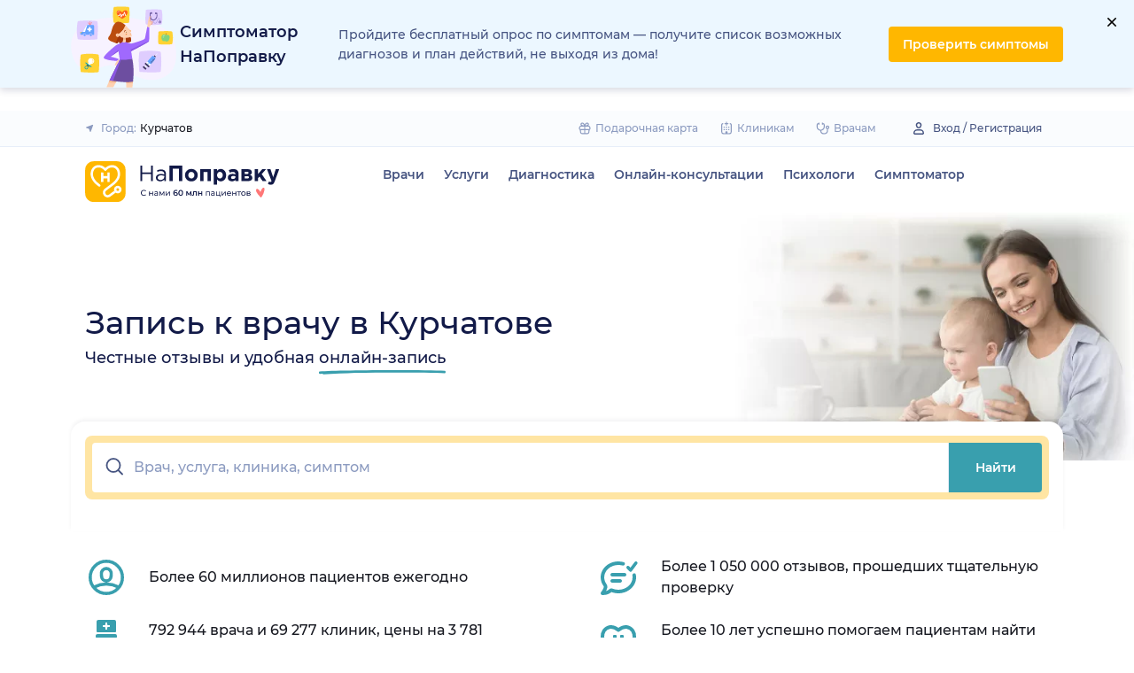

--- FILE ---
content_type: text/html; charset=utf-8
request_url: https://napopravku.ru/kurchatov/
body_size: 55495
content:
<!DOCTYPE html>
<html lang="ru">
  <head>
    <title>Запись к врачу в Курчатове: отзывы пациентов, цены, адреса клиник - НаПоправку</title>
    <meta name="description" content="156 врачей и 9 клиник Курчатова. Отзывы реальных пациентов. Запись к врачу на удобное время. Скидки и акции в медцентрах.">

    <meta charset="utf-8">
    <meta name="viewport" content="width=device-width, initial-scale=1, minimal-ui">
    <meta name="mobile-web-app-capable" content="yes">
    <meta name="apple-mobile-web-app-capable" content="yes">
    <meta name="apple-mobile-web-app-status-bar-style" content="default">
    <link rel="icon" href="https://assets-1.napopravku.ru/favicon.ico" sizes="32x32">
    <link rel="icon" href="https://assets-1.napopravku.ru/public/favicon.svg" type="image/svg+xml">
    <link rel="apple-touch-icon" href="https://assets-1.napopravku.ru/public/apple-touch-icon.png">

    <meta name="theme-color" content="#93d7d9">
    <link rel="manifest" href="/manifest.json">

    
    
    
    
    
    <meta name="format-detection" content="telephone=no"/>

    <style>
      /* cyrillic-ext */
      @font-face {
        font-family: 'Montserrat';
        font-style: normal;
        font-weight: 500;
        font-display: swap;
        src: url(https://fonts.gstatic.com/s/montserrat/v15/JTURjIg1_i6t8kCHKm45_ZpC3gTD_u50.woff2) format('woff2');
        unicode-range: U+0460-052F, U+1C80-1C88, U+20B4, U+2DE0-2DFF, U+A640-A69F, U+FE2E-FE2F;
      }
      /* cyrillic */
      @font-face {
        font-family: 'Montserrat';
        font-style: normal;
        font-weight: 500;
        font-display: swap;
        src: url(https://fonts.gstatic.com/s/montserrat/v15/JTURjIg1_i6t8kCHKm45_ZpC3g3D_u50.woff2) format('woff2');
        unicode-range: U+0400-045F, U+0490-0491, U+04B0-04B1, U+2116;
      }
      /* latin-ext */
      @font-face {
        font-family: 'Montserrat';
        font-style: normal;
        font-weight: 500;
        font-display: swap;
        src: url(https://fonts.gstatic.com/s/montserrat/v15/JTURjIg1_i6t8kCHKm45_ZpC3gfD_u50.woff2) format('woff2');
        unicode-range: U+0100-024F, U+0259, U+1E00-1EFF, U+2020, U+20A0-20AB, U+20AD-20CF, U+2113, U+2C60-2C7F, U+A720-A7FF;
      }
      /* latin */
      @font-face {
        font-family: 'Montserrat';
        font-style: normal;
        font-weight: 500;
        font-display: swap;
        src: url(https://fonts.gstatic.com/s/montserrat/v15/JTURjIg1_i6t8kCHKm45_ZpC3gnD_g.woff2) format('woff2');
        unicode-range: U+0000-00FF, U+0131, U+0152-0153, U+02BB-02BC, U+02C6, U+02DA, U+02DC, U+2000-206F, U+2074, U+20AC, U+2122, U+2191, U+2193, U+2212, U+2215, U+FEFF, U+FFFD;
      }
      /* cyrillic-ext */
      @font-face {
        font-family: 'Montserrat';
        font-style: normal;
        font-weight: 600;
        font-display: swap;
        src: url(https://fonts.gstatic.com/s/montserrat/v15/JTURjIg1_i6t8kCHKm45_bZF3gTD_u50.woff2) format('woff2');
        unicode-range: U+0460-052F, U+1C80-1C88, U+20B4, U+2DE0-2DFF, U+A640-A69F, U+FE2E-FE2F;
      }
      /* cyrillic */
      @font-face {
        font-family: 'Montserrat';
        font-style: normal;
        font-weight: 600;
        font-display: swap;
        src: url(https://fonts.gstatic.com/s/montserrat/v15/JTURjIg1_i6t8kCHKm45_bZF3g3D_u50.woff2) format('woff2');
        unicode-range: U+0400-045F, U+0490-0491, U+04B0-04B1, U+2116;
      }
      /* latin-ext */
      @font-face {
        font-family: 'Montserrat';
        font-style: normal;
        font-weight: 600;
        font-display: swap;
        src: url(https://fonts.gstatic.com/s/montserrat/v15/JTURjIg1_i6t8kCHKm45_bZF3gfD_u50.woff2) format('woff2');
        unicode-range: U+0100-024F, U+0259, U+1E00-1EFF, U+2020, U+20A0-20AB, U+20AD-20CF, U+2113, U+2C60-2C7F, U+A720-A7FF;
      }
      /* latin */
      @font-face {
        font-family: 'Montserrat';
        font-style: normal;
        font-weight: 600;
        font-display: swap;
        src: url(https://fonts.gstatic.com/s/montserrat/v15/JTURjIg1_i6t8kCHKm45_bZF3gnD_g.woff2) format('woff2');
        unicode-range: U+0000-00FF, U+0131, U+0152-0153, U+02BB-02BC, U+02C6, U+02DA, U+02DC, U+2000-206F, U+2074, U+20AC, U+2122, U+2191, U+2193, U+2212, U+2215, U+FEFF, U+FFFD;
      }
      /* cyrillic */
      @font-face {
        font-family: 'Montserrat';
        font-style: normal;
        font-weight: 400;
        font-display: swap;
        src: url(https://fonts.gstatic.com/s/montserrat/v26/JTUHjIg1_i6t8kCHKm4532VJOt5-QNFgpCtr6Hw9aXpsog.woff2) format('woff2');
        unicode-range: U+0301, U+0400-045F, U+0490-0491, U+04B0-04B1, U+2116;
      }
      /* cyrillic-ext */
      @font-face {
        font-family: 'Montserrat';
        font-style: normal;
        font-weight: 400;
        font-display: swap;
        src: url(https://fonts.gstatic.com/s/montserrat/v26/JTUHjIg1_i6t8kCHKm4532VJOt5-QNFgpCtr6Hw0aXpsog.woff2) format('woff2');
        unicode-range: U+0460-052F, U+1C80-1C88, U+20B4, U+2DE0-2DFF, U+A640-A69F, U+FE2E-FE2F;
      }
      /* latin-ext */
      @font-face {
        font-family: 'Montserrat';
        font-style: normal;
        font-weight: 400;
        font-display: swap;
        src: url(https://fonts.gstatic.com/s/montserrat/v26/JTUHjIg1_i6t8kCHKm4532VJOt5-QNFgpCtr6Hw3aXpsog.woff2) format('woff2');
        unicode-range: U+0100-02AF, U+0304, U+0308, U+0329, U+1E00-1E9F, U+1EF2-1EFF, U+2020, U+20A0-20AB, U+20AD-20CF, U+2113, U+2C60-2C7F, U+A720-A7FF;
      }
      /* latin */
      @font-face {
        font-family: 'Montserrat';
        font-style: normal;
        font-weight: 400;
        font-display: swap;
        src: url(https://fonts.gstatic.com/s/montserrat/v26/JTUHjIg1_i6t8kCHKm4532VJOt5-QNFgpCtr6Hw5aXo.woff2) format('woff2');
        unicode-range: U+0000-00FF, U+0131, U+0152-0153, U+02BB-02BC, U+02C6, U+02DA, U+02DC, U+0304, U+0308, U+0329, U+2000-206F, U+2074, U+20AC, U+2122, U+2191, U+2193, U+2212, U+2215, U+FEFF, U+FFFD;
      }

      @font-face {
        font-family: "Montserrat-fallback-general";
        font-style: normal;
        font-weight: 500;
        font-display: swap;
        src: local('Arial'), local('ArialMT');
        ascent-override: 85.7923%;
        descent-override: 22.2457%;
        line-gap-override: 0%;
        size-adjust: 113.15%;
      }
      @font-face {
        font-family: "Montserrat-fallback-general";
        font-style: normal;
        font-weight: 600;
        font-display: swap;
        src: local('Arial Bold'), local('Arial-BoldMT');
        ascent-override: 83%;
        descent-override: 25.2457%;
        line-gap-override: 0%;
        size-adjust: 108%;
      }
      @font-face {
        font-family: "Montserrat-fallback-android";
        font-style: normal;
        font-weight: 500;
        font-display: swap;
        src: local('Roboto'), local('Roboto-Regular');
        ascent-override: 85.6043%;
        descent-override: 22.197%;
        size-adjust: 113.0784%;
      }
      @font-face {
        font-family: "Montserrat-fallback-android";
        font-style: normal;
        font-weight: 600;
        font-display: swap;
        src: local('Roboto'), local('Roboto-Regular');
        ascent-override: 80%;
        descent-override: 22%;
        size-adjust: 116%;
      }
      @font-face {
        font-family: "Montserrat-fallback-liberation";
        font-style: normal;
        font-weight: 500;
        font-display: swap;
        src: local('LiberationSans');
        ascent-override: 85.7923%;
        descent-override: 22.2457%;
        line-gap-override: 0%;
        size-adjust: 112.8307%;
      }
      @font-face {
        font-family: "Montserrat-fallback-liberation";
        font-style: normal;
        font-weight: 600;
        font-display: swap;
        src: local('LiberationSans Bold');
        ascent-override: 92.5%;
        descent-override: 15.2457%;
        line-gap-override: 0%;
        size-adjust: 109.5%;
      }

    </style>
    <!--  Critical  -->
    <style>.submenu{background-color:#fff;border-bottom:2px solid #e7eef9;border-top:2px solid #e7eef9;display:block;overflow:hidden;padding:20px 0;position:absolute;width:100%;z-index:10}.submenu__wrapper{-webkit-box-pack:justify;-ms-flex-pack:justify;display:-webkit-box;display:-ms-flexbox;display:flex;justify-content:space-between;padding-bottom:20px;padding-top:20px;position:relative;width:100%}.select-city-button{background-color:transparent;border:none;font-weight:500;max-width:340px;padding:0;width:100%}.select-city-button__content-container{-webkit-box-align:center;-ms-flex-align:center;align-items:center;color:#8c9bc0;display:-webkit-box;display:-ms-flexbox;display:flex;-ms-flex-wrap:nowrap;flex-wrap:nowrap;white-space:nowrap}.select-city-button__text{color:#171921;margin-left:4px;overflow:hidden;text-overflow:ellipsis}.select-city-button__icon{height:10px;margin-right:8px;width:10px}.loading-skeleton{--skeleton-shimmer-line-width:max(var(--width,100%) * 0.2,20px);background-color:#e7eef9;border-radius:8px;height:var(--height,100%);overflow:hidden;position:relative;width:var(--width,auto)}.loading-skeleton:after{-webkit-animation:skeleton-shimmer var(--duration,1.6s) infinite linear;animation:skeleton-shimmer var(--duration,1.6s) infinite linear;background-image:-webkit-gradient(linear,left top,right top,color-stop(0,#e7eef9),color-stop(50%,#f2f7fd),to(#e7eef9));background-image:linear-gradient(90deg,#e7eef9,#f2f7fd 50%,#e7eef9);background-repeat:no-repeat;background-size:var(--skeleton-shimmer-line-width);content:"";height:100%;left:0;position:absolute;top:0;width:100%}.loading-skeleton--text{height:var(--height,1.5em)}.loading-skeleton--circle{border-radius:50%;height:var(--height,30px);width:var(--width,var(--height))}.loading-skeleton--sync:after{-webkit-animation-duration:var(--duration,3s);animation-duration:var(--duration,3s);-webkit-animation-name:skeleton-shimmer-sync;animation-name:skeleton-shimmer-sync}@-webkit-keyframes skeleton-shimmer-sync{0%{-webkit-transform:translateX(calc(0px - var(--skeleton-shimmer-line-width)));transform:translateX(calc(0px - var(--skeleton-shimmer-line-width)))}to{-webkit-transform:translateX(100vw);transform:translateX(100vw)}}@keyframes skeleton-shimmer-sync{0%{-webkit-transform:translateX(calc(0px - var(--skeleton-shimmer-line-width)));transform:translateX(calc(0px - var(--skeleton-shimmer-line-width)))}to{-webkit-transform:translateX(100vw);transform:translateX(100vw)}}@media (prefers-reduced-motion){.loading-skeleton:after{-webkit-animation:none;animation:none;background-image:none}}.siema-slider__slide,.siema-slider__slide>:only-child{height:100%}.siema-slider__slides{display:-webkit-box;display:-ms-flexbox;display:flex}.siema-slider__slides .siema-slider__slide{-webkit-box-flex:1;-ms-flex:1 0 0px;flex:1 0 0;height:auto;min-width:0}.siema-slider__slides--full-static-render{margin-bottom:-4px;overflow-x:auto;padding-bottom:4px;-ms-scroll-snap-type:x mandatory;scroll-snap-type:x mandatory}.siema-slider__slides--full-static-render::-webkit-scrollbar{background-color:transparent;height:6px;width:6px}.siema-slider__slides--full-static-render::-webkit-scrollbar-thumb{background-color:#b8dce2;border-radius:6px}.siema-slider__slides--full-static-render::-webkit-scrollbar-track{background-color:#fff;border-radius:24px}.siema-slider__slides--full-static-render .siema-slider__slide{-webkit-box-flex:1;-ms-flex:1 0 var(--partial-item-width,auto);flex:1 0 var(--partial-item-width,auto);scroll-snap-align:start}.siema-slider__slide{padding:0 .5em}.hidable-fixed-banner__container{--cross-color:design-system.$gray-600;--cross-top:15px;--cross-right:15px;-webkit-box-shadow:0 3px 8px rgba(18,26,72,.16);box-shadow:0 3px 8px rgba(18,26,72,.16);left:0;min-height:125px;position:fixed;right:0;top:0;width:100%;z-index:1020}.hidable-fixed-banner__close-btn{height:20px;padding:5px;position:absolute;right:var(--cross-right);top:var(--cross-top);width:20px}.hidable-fixed-banner__close-btn:hover{-webkit-transform:scale(1.1);transform:scale(1.1)}.hidable-fixed-banner__close-btn-icn{color:var(--cross-color);display:block;height:100%;width:100%}.desktop-app-banner{-webkit-box-pack:center;-ms-flex-pack:center;--background-color:#fff;--border-color:var(--background-color);--text-color:#121a48;--title-color:#171921;--button-text-color:#31858c;--tooltip-icon-color:#399fae;--tooltip-text-color:#121a48;--tooltip-background-color:#d7ecef;--tooltip-border-color:#b8dce2;--image-blink-length:300ms;background:var(--background-color);color:var(--text-color);justify-content:center;min-height:90px;padding-right:56px}.desktop-app-banner,.desktop-app-banner__container{-webkit-box-orient:horizontal;-webkit-box-direction:normal;display:-webkit-box;display:-ms-flexbox;display:flex;-ms-flex-direction:row;flex-direction:row}.desktop-app-banner__container{-webkit-box-align:center;-ms-flex-align:center;-webkit-box-pack:justify;-ms-flex-pack:justify;-webkit-box-flex:1;-ms-flex-positive:1;align-items:center;flex-grow:1;gap:40px;justify-content:space-between;max-width:1120px;position:relative}.desktop-app-banner--bordered{border:2px solid var(--border-color)}.desktop-app-banner__body{-webkit-box-flex:1;-ms-flex-positive:1;-webkit-box-orient:horizontal;-webkit-box-pack:center;-ms-flex-pack:center;-webkit-box-align:center;-ms-flex-align:center;align-items:center;-ms-flex-direction:row;flex-direction:row;flex-grow:1;-ms-flex-wrap:wrap;flex-wrap:wrap;gap:24px;justify-content:center;padding:14px 0}.desktop-app-banner__body,.desktop-app-banner__body-text{-webkit-box-direction:normal;display:-webkit-box;display:-ms-flexbox;display:flex}.desktop-app-banner__body-text{-webkit-box-orient:vertical;-ms-flex-direction:column;flex-direction:column;gap:4px}.desktop-app-banner__title{color:var(--title-color);font-size:16px;font-weight:600;line-height:22px}.desktop-app-banner__title-inner{margin-right:10px}.desktop-app-banner__title-logo{-webkit-box-orient:horizontal;-webkit-box-direction:normal;display:-webkit-box;display:-ms-flexbox;display:flex;-ms-flex-direction:row;flex-direction:row;-ms-flex-wrap:wrap;flex-wrap:wrap;gap:2px}.desktop-app-banner__title-logo-text{padding-right:0}.desktop-app-banner__button{-ms-flex-negative:0;background-color:var(--button-background-color);border-radius:4px;color:var(--button-text-color);flex-shrink:0;font-size:14px;font-weight:600;height:40px;line-height:18px;padding:11px 16px}.desktop-app-banner__button:hover{-webkit-filter:brightness(115%);filter:brightness(115%)}.desktop-app-banner__button:active,.desktop-app-banner__button:focus{-webkit-filter:brightness(105%);filter:brightness(105%)}.desktop-app-banner__button.n-btn{width:auto}.desktop-app-banner__button.n-btn,.desktop-app-banner__button.n-btn:hover{background-color:var(--button-background-color)}.desktop-app-banner__button .n-btn__text{-webkit-box-align:center;-ms-flex-align:center;align-items:center;color:var(--button-text-color);display:-webkit-box;display:-ms-flexbox;display:flex;gap:4px}.desktop-app-banner__tooltip{display:inline-block;vertical-align:1px}.desktop-app-banner__tooltip .n-tooltip__content{background-color:var(--tooltip-background-color);border-color:var(--tooltip-border-color);color:var(--tooltip-text-color)}.desktop-app-banner__tooltip .desktop-app-banner__tooltip-icon{color:var(--tooltip-icon-color);display:block}.desktop-app-banner__tooltip-text{font-size:12px;font-weight:500;line-height:18px;min-width:150px}.desktop-app-banner__desc{font-size:12px;line-height:18px}.desktop-app-banner__img{-ms-flex-item-align:end;align-self:flex-end;display:block;height:auto;max-width:140px}.desktop-app-banner__img--blink{-webkit-animation:blink normal var(--image-blink-length) ease-in-out;animation:blink normal var(--image-blink-length) ease-in-out}.desktop-app-banner__qr{display:none}@media (min-width:640px){.desktop-app-banner__body,.desktop-app-banner__title-logo{-ms-flex-wrap:nowrap;flex-wrap:nowrap}}@media (min-width:767px){.desktop-app-banner__body{gap:32px}.desktop-app-banner__qr{display:block}}@media (min-width:1176px){.desktop-app-banner{padding-right:0}}@media (min-width:992px){.desktop-app-banner__desc{font-size:14px;font-weight:500;line-height:22px}.desktop-app-banner__title{font-size:18px;line-height:28px}}@media (min-width:1121px){.desktop-app-banner__body-text{-webkit-box-orient:horizontal;-webkit-box-direction:normal;-webkit-box-align:center;-ms-flex-align:center;align-items:center;-ms-flex-direction:row;flex-direction:row;gap:32px}.desktop-app-banner__title-logo{-webkit-box-orient:vertical;-webkit-box-direction:normal;-webkit-box-align:end;-ms-flex-align:end;align-items:flex-end;-ms-flex-direction:column;flex-direction:column;gap:0}.desktop-app-banner__title-logo-text{padding-right:10px}}.lqip-picture__img{background-position:50%;background-repeat:no-repeat;background-size:cover;display:block;height:100%;-o-object-fit:cover;object-fit:cover;width:100%}.inline-banner__img .lqip-picture__img{background-position:100% 100%;background-size:contain;display:block;height:100%;-o-object-fit:contain;object-fit:contain;-o-object-position:bottom right;object-position:bottom right;width:100%}.inline-banner__img--rounded-right .lqip-picture__img{border-bottom-right-radius:8px;border-top-right-radius:8px}.inline-banner--with-contraindications.inline-banner--small .inline-banner__img .lqip-picture__img{background-position:100% 0;-o-object-position:top right;object-position:top right}.select-city-modal{max-height:100vh}.select-city-modal.n-modal{padding:0;z-index:10010}.select-city-modal .n-modal__inner{overflow:hidden;padding-bottom:0}.select-city-modal .n-modal__content,.select-city-modal .n-modal__inner{height:100%}.select-city-modal__search-field .n-suggests-list{-webkit-box-shadow:none;box-shadow:none;max-height:74vh;overflow:auto;padding-right:2px;position:relative}.select-city-modal__search-field .n-suggests-list::-webkit-scrollbar{background-color:transparent;height:8px;width:8px}.select-city-modal__search-field .n-suggests-list::-webkit-scrollbar-thumb{background-color:#d1ddf4;border-radius:8px}.select-city-modal__search-field .n-suggests-list::-webkit-scrollbar-track{background-color:#fff;border-radius:32px}.select-city-modal__search-field .n-input-field{margin-bottom:16px}.select-city-modal__header{font-size:18px;font-weight:600;margin-bottom:0;text-align:left}.select-city-modal__group{color:#8c9bc0;display:block;margin:12px 12px 6px}.select-city-modal__item{font-size:16px;font-weight:500}.select-city-modal__item .link{background-image:none;color:#31858c;display:block;padding:12px}.select-city-modal__item--strong{font-weight:600}@media (min-width:767px){.select-city-modal.n-modal{padding-top:25px}.select-city-modal .n-modal__inner{padding:24px;-webkit-transform:translateX(-30%);transform:translateX(-30%)}.select-city-modal .n-modal__content,.select-city-modal .n-modal__inner{height:auto}.select-city-modal__search-field .n-suggests-list{max-height:345px}.select-city-modal__header{margin-bottom:56px}.select-city-modal__wrp{min-height:453px}.select-city-modal__item--focus{background-color:#f2f7fd;border-radius:8px}}@media (min-width:992px){.select-city-modal .n-modal__inner{-webkit-transform:translateX(-45%);transform:translateX(-45%)}}@media (min-width:1194px){.select-city-modal .n-modal__inner{-webkit-transform:translateX(-60%);transform:translateX(-60%)}}:root{font-size:16px;line-height:1.5}body{color:#121a48}.link{color:#399fae;text-decoration:none;background-image:linear-gradient(0deg,transparent 0,transparent 2px,#88c5ce 0,transparent 3px,transparent 60px);text-shadow:1px 0 #fff,-1px 0 #fff}.h2,.h3{font-weight:600}.h2{font-size:22px;line-height:30px}.h3{font-size:18px;line-height:28px}.text-sm{font-size:12px;line-height:18px}@media (max-width:768px){.h3{font-size:16px;line-height:22px}}.text-gray{color:#8c9bc0}.text-dark-gray{color:#465481}.text-medium{font-weight:500}.n-visually-hidden{position:absolute;clip:rect(0 0 0 0);left:0;top:0;width:1px;height:1px;margin:-1px;overflow:hidden}.n-icn{display:inline-block;vertical-align:middle;background-repeat:no-repeat;background-position:50%;background-size:contain;flex-shrink:0}.n-icn--md{width:24px;height:24px}.n-icn-cross{background-image:url("data:image/svg+xml;charset=utf-8,%3Csvg width='16' height='16' xmlns='http://www.w3.org/2000/svg' fill='%23AFBEDF'%3E%3Cpath d='M12.736 3.264a.9.9 0 010 1.272L9.273 8l3.463 3.464a.9.9 0 01.08 1.18l-.08.092a.9.9 0 01-1.272 0L8 9.273l-3.464 3.463a.9.9 0 11-1.272-1.272L6.727 8 3.264 4.536a.9.9 0 01-.08-1.18l.08-.092a.9.9 0 011.272 0L8 6.727l3.464-3.463a.9.9 0 011.272 0z'/%3E%3C/svg%3E")}.n-input{padding:9px 0;outline:none;appearance:none;border:none;background-color:transparent;caret-color:#285e61;max-width:100%;flex:1 1 auto;line-height:1.5}.n-chip{display:inline-flex;align-items:center;font-size:12px;line-height:18px;font-weight:600}.n-chip--secondary{background-color:#f2f9f9;color:#399fae}.n-chip--sm{padding:3px 10px;border-radius:48px}.n-chip--r-lg{border-radius:16px}.n-input-field{box-sizing:border-box}.n-input-field__input{display:flex;height:100%;padding:2px 12px;flex-grow:1;border-radius:4px;text-overflow:ellipsis;background-color:#fff}.n-input-field__input--tile-r{border-radius:4px 0 0 4px}.n-input-field__input--primary{border:1px solid #afbedf}.n-input-field__input--inset{border:1px solid transparent}.n-input-field__prepend{display:flex;align-items:center;margin-right:10px}.n-input-field__prepend{margin-right:10px}.n-btn{display:inline-flex;align-items:center;justify-content:center;text-align:center;width:100%;background-color:transparent;color:inherit;border:none;border-radius:4px;outline:0;appearance:none;position:relative;font-weight:700;font-size:14px}.n-btn--md{padding:12px 16px;line-height:22px}.n-btn--primary{color:#fff}.n-btn--primary{background-color:#399fae}.n-btn--passive{background-color:transparent}.n-btn--tile-l{border-radius:0 4px 4px 0}.n-btn--rounded{border-radius:100%}.n-btn--icon{padding:12px}.n-btn__text{flex-grow:2}@media (min-width:767px){.n-btn{width:auto;flex-grow:0}}.n-modal{position:fixed;left:0;top:0;display:flex;flex-direction:column;align-items:center;padding-top:16px;padding-bottom:16px;width:100vw;height:100%;overflow:auto;background-color:rgba(18,26,72,.4);z-index:9999999999;scrollbar-gutter:stable}.n-modal--hidden{height:0;width:0;padding:0;overflow:hidden;opacity:0}.n-modal__inner{position:relative;display:flex;flex-direction:column;align-items:center;width:100%;max-width:672px;padding:32px;margin-top:24px;background-color:#fff;border-radius:16px}.n-modal__inner:first-child{margin-top:0}.n-modal__btn-close{position:absolute;top:18px;right:16px;z-index:1;appearance:none;-webkit-appearance:none;-moz-appearance:none;border:none;background-color:transparent;min-width:unset;outline:none;width:auto}.n-modal__content{width:100%}@media screen and (max-width:640px){.n-modal{padding:0 0 65px 0;background-color:#fff}.n-modal__inner{width:100%!important;height:100%;max-width:unset;border-radius:0;padding:0;margin-top:0;border-top:1px solid #e7eef9}.n-modal__inner:first-child{border-top:unset}.n-modal__content{padding:20px;background-color:#fff}.n-modal__btn-close{padding:0!important}}.n-suggests-list{background-color:#fff;border-radius:4px;box-shadow:0 2px 24px rgba(18,26,72,.08),0 0 2px rgba(18,26,72,.08);overflow-x:auto;max-height:250px;width:100%;outline:none}.n-suggests-list__group:not(:last-child){margin-bottom:4px;border-bottom:1px solid #e7eef9}.n-selection{display:flex;justify-content:flex-start;align-items:center;flex-wrap:wrap}.n-selection--ellipsis-on-overflow{max-width:100%}.n-selection--empty .n-selection__lbl{max-width:none;height:auto}.n-selection__lbl{flex-grow:1}.n-selection__input{width:100%}.n-dropdown{position:relative}.n-dropdown__selection{flex-grow:1}html{font-family:Montserrat,sans-serif}*{box-sizing:border-box}h1,h2,h3,p,ul{margin:0;padding:0}ul{list-style-type:none}button,input{font-family:inherit;font-size:100%;line-height:1.15;margin:0}html{-webkit-text-size-adjust:100%;line-height:1.15}body{margin:0}main{display:block}a{background-color:transparent}img{border-style:none}button,input{font-family:inherit;font-size:100%;line-height:1.15;margin:0}button,input{overflow:visible}button{text-transform:none}[type=button],[type=submit],button{-webkit-appearance:button}[type=button]::-moz-focus-inner,[type=submit]::-moz-focus-inner,button::-moz-focus-inner{border-style:none;padding:0}[type=button]:-moz-focusring,[type=submit]:-moz-focusring,button:-moz-focusring{outline:1px dotted ButtonText}::-webkit-file-upload-button{-webkit-appearance:button;font:inherit}html{color:#121a48;font-family:Montserrat,Montserrat-fallback-general,Montserrat-fallback-android,Montserrat-fallback-liberation,sans-serif;font-size:16px;font-weight:500;line-height:24px}a{color:inherit;text-decoration:inherit}*{-webkit-box-sizing:border-box;box-sizing:border-box;margin:0;padding:0}ul{list-style-type:none}h1,h2,h3{font-size:inherit;line-height:inherit}.main{background-color:#fff;max-width:100vw;min-height:80vh;width:100%}.container{max-width:1120px}.container{margin:0 auto;padding:0 16px}input{font-weight:500}.link{background-color:transparent;border:none}.rotate-180{transform:rotateY(180deg);-webkit-transform:translateX(0) rotate(180deg)}@media (max-width:767px){:not(html){scrollbar-width:none}:not(html)::-webkit-scrollbar{display:none}.main{min-height:unset}}:root{font-size:16px;line-height:1.5}body{color:#121a48}.link{background-image:linear-gradient(0deg,transparent,transparent 2px,#88c5ce 0,transparent 3px,transparent 60px);color:#399fae;text-decoration:none;text-shadow:1px 0 #fff,-1px 0 #fff}.h2,.h3{font-weight:600}.h2{font-size:22px;line-height:30px}.h3{font-size:18px;line-height:28px}.text-sm{font-size:12px;line-height:18px}@media (max-width:768px){.h3{font-size:16px;line-height:22px}}.text-gray{color:#8c9bc0}.text-dark-gray{color:#465481}.text-medium{font-weight:500}.icon{vertical-align:middle}.icon--lg{height:48px;width:48px}@media (max-width:768px){.icon--lg{height:40px;width:40px}}@media (max-width:640px){.icon--lg{height:32px;width:32px}}.cards-list{display:-webkit-box;display:-ms-flexbox;display:flex;overflow-x:auto;padding:0 16px 16px}.cards-list__item{-ms-flex-negative:0;flex-shrink:0;margin-right:16px}@media (min-width:767px){.cards-list{display:grid;grid-template-columns:repeat(4,1fr);overflow:initial;padding:0 0 10px}.cards-list__item{margin-bottom:16px;padding-bottom:0}}@media (min-width:992px){.cards-list{grid-template-columns:repeat(5,1fr)}}@media (min-width:1194px){.cards-list{grid-template-columns:repeat(6,1fr)}}.clinic-about__gallery{background-color:#fff;grid-area:gallery;padding:16px 16px 0}.clinic-about__menu{background-color:#fff;border-top-left-radius:8px;border-top-right-radius:8px;grid-area:menu;overflow:scroll}.clinic-about__appointment{background-color:#fff;border-bottom-left-radius:8px;border-bottom-right-radius:8px;grid-area:app;margin-bottom:16px;padding:16px}.clinic-about__description{background-color:#fff;border-radius:8px;grid-area:desc;padding:16px}.clinic-about__title{grid-area:title}.clinic-about__profile-banner-container{grid-area:profban}.clinic-about__banner-slot{grid-area:banslot}.clinic-about__banner-slot--alt{grid-area:banslot-alt}.clinic-about__pinned-reviews{grid-area:pinrev;margin-bottom:16px;max-width:100vw}.clinic-about__license{background-color:#fff;grid-area:license;padding:0 16px}.dialog-header{margin-bottom:28px;width:100%}@media screen and (max-width:640px){.dialog-header{padding-right:20px}}.doctor-card__description{grid-area:desc}.doctor-card__info{grid-area:info}.doctor-card__menu{grid-area:menu}.doctor-card__profile-banner{grid-area:profban}.doctor-card__banner-slot{grid-area:banslot}.doctor-card__banner-slot--before-menu{grid-area:banslot-bm;margin:32px 0 16px}.doctor-card__banner-slot--before-menu-alt{grid-area:banslot-bm-alt;margin:16px 16px 0}.doctor-card__pinned-reviews{grid-area:pinrev;margin:24px 0 20px}@media (min-width:767px){.doctor-card__banner.loading-skeleton{display:none}}.filter__fast-filters{grid-area:fast-filters;margin-bottom:16px;min-width:0}.filter__copilot-button{grid-area:copilot}.filter__sort{-webkit-box-pack:end;-ms-flex-pack:end;grid-area:sort;justify-content:end;padding-right:16px}.filter__all-filters{-webkit-box-pack:start;-ms-flex-pack:start;grid-area:all-filters;justify-content:start;padding-left:16px}.filter__switch-container{grid-area:switch;padding:16px}.filter-consultation-topics{-webkit-box-orient:vertical;-webkit-box-direction:normal;display:-webkit-box;display:-ms-flexbox;display:flex;-ms-flex-direction:column;flex-direction:column;gap:16px;grid-area:expanded-filter;margin-bottom:16px}.grid{-webkit-box-pack:justify;-ms-flex-pack:justify;-ms-flex-wrap:wrap;flex-wrap:wrap;justify-content:space-between;margin-left:-12px;margin-right:-12px}.grid,.grid-item{display:-webkit-box;display:-ms-flexbox;display:flex}.grid-item{padding:12px}.grid-item__text{font-size:14px;line-height:1.5;padding-right:0}@media (min-width:640px){.grid-item{width:48%}.grid-item__text{font-size:16px;max-width:25rem}}.header{background:#fff;position:relative}.app-header__controls{-webkit-box-orient:horizontal;-webkit-box-direction:normal;-webkit-box-align:center;-ms-flex-align:center;align-items:center;display:-webkit-box;display:-ms-flexbox;display:flex;-ms-flex-direction:row;flex-direction:row;gap:4px}.header-info{background-color:#fafcfe;border-bottom:1px solid #e7eef9;width:100%}.header-info-wrapper{-webkit-box-align:center;-ms-flex-align:center;-webkit-box-pack:justify;-ms-flex-pack:justify;align-items:center;gap:16px;height:40px;justify-content:space-between;padding-bottom:8px;padding-top:8px}.header-info-wrapper,.header-info__item{display:-webkit-box;display:-ms-flexbox;display:flex;position:relative}.header-info__city-selector{max-width:25%}.header-info__city-selector--reduced{max-width:19%}.header-cooperation{-webkit-box-pack:center;-ms-flex-pack:center;display:-webkit-box;display:-ms-flexbox;display:flex;-ms-flex-wrap:wrap;flex-wrap:wrap;gap:2px 10px;justify-content:center;margin-right:40px}.header-cooperation__app,.header-cooperation__clinics,.header-cooperation__doctors{-webkit-box-align:center;-ms-flex-align:center;align-items:center;display:-webkit-box;display:-ms-flexbox;display:flex;margin-right:0;position:relative}.header-cooperation__doctors:last-child{margin-right:0}.header-cooperation__icn{color:#8c9bc0;margin-right:4px}.header-authorization{display:-webkit-box;display:-ms-flexbox;display:flex}.header-authorization,.header-authorization__signIn{-webkit-box-align:center;-ms-flex-align:center;align-items:center}.header-authorization__signIn{display:-webkit-inline-box;display:-ms-inline-flexbox;display:inline-flex;margin-right:8px;white-space:nowrap}.header-authorization__icon{margin-right:8px}.header-main{-webkit-box-pack:justify;-ms-flex-pack:justify;display:-webkit-box;display:-ms-flexbox;display:flex;justify-content:space-between;padding-bottom:12px;padding-top:16px;position:relative}.header-logo{-ms-flex-negative:0;display:block;flex-shrink:0;height:auto;margin-right:20px;width:220px}.header-logo img{display:block;height:auto;width:100%}.header-plus-logo{display:none}.header-nav-list{display:-webkit-box;display:-ms-flexbox;display:flex;-ms-flex-wrap:wrap;flex-wrap:wrap}.header-nav__li{margin-right:14px;padding:3px 8px}.header-nav__li:last-child{margin-right:0}.header-nav-list--smaller-margins .header-nav__li{margin-right:6px}.header-nav-list--smaller-margins .header-nav__li:last-child{margin-right:0}.header-nav__link{font-size:14px;line-height:22px}.header-menu{background-color:#fff;border-top:1px solid #e7eef9;bottom:0;display:none;position:fixed;width:100%;z-index:30}.header-menu-wrapper{-webkit-box-pack:justify;-ms-flex-pack:justify;justify-content:space-between;max-width:480px;width:100%}.header-menu-wrapper,.header-menu__btn{display:-webkit-box;display:-ms-flexbox;display:flex}.header-menu__btn{-webkit-box-orient:vertical;-webkit-box-direction:normal;-webkit-box-align:center;-ms-flex-align:center;align-items:center;-webkit-appearance:none;-moz-appearance:none;appearance:none;background-color:transparent;border:none;color:#465481;-ms-flex-direction:column;flex-direction:column;outline:none;padding:12px}.header-menu__btn-icn{height:24px;margin-bottom:4px;width:24px}.header-menu__btn-name{color:#465481;font-size:8px;font-weight:600;line-height:12px}.menu-overlay{display:none;height:100vh;left:0;opacity:0;position:fixed;top:0;width:100vw;z-index:9000}.header-nav{font-weight:600}.header-nav--desk{color:#465481}@media (max-width:992px){.header-main{-ms-flex-wrap:wrap;flex-wrap:wrap}.header-nav__li{margin-right:12px;padding:12px 8px}.header-info-wrapper{height:50px}.header-cooperation{margin-right:20px}}@media (min-width:1194px){.header-cooperation__app,.header-cooperation__clinics,.header-cooperation__doctors{margin-right:24px}}@media (max-width:767px){.header-nav__link{display:inline-block;font-size:12px;line-height:18px;padding:11px 8px 11px 52px;width:100%}.header-nav__link:before{left:16px}.header-nav__link:after,.header-nav__link:before{background-repeat:no-repeat;background-size:contain;content:"";height:24px;position:absolute;top:8px;width:24px}.header-nav__link:after{background-image:url(https://assets-1.napopravku.ru/dist/assets/icons/icn-chevron-right-gray.c9982a26.svg);right:16px}.header-nav{position:relative;width:275px}.header-nav-list{-webkit-box-orient:vertical;-webkit-box-direction:normal;-ms-flex-direction:column;flex-direction:column;padding-bottom:16px;padding-top:16px;position:relative;width:100%}.header-nav__li{display:-webkit-box;display:-ms-flexbox;display:flex;margin-right:0;padding:0;position:relative;width:100%}.header-nav__li a{font-size:12px;line-height:18px}.header{padding-top:0}.header-main .header-nav{display:none}.header-main{-webkit-box-pack:justify;-ms-flex-pack:justify;border-bottom:1px solid #e7eef9;justify-content:space-between;padding-bottom:12px;padding-top:12px}.header-logo{margin-right:6px;width:193px}.header-plus-logo{-webkit-box-align:center;-ms-flex-align:center;align-items:center;display:-webkit-box;display:-ms-flexbox;display:flex;width:86px}.header-plus-logo img{display:block;height:auto;width:100%}.header-menu{-webkit-box-pack:center;-ms-flex-pack:center;display:-webkit-box;display:-ms-flexbox;display:flex;justify-content:center}.header-info{display:none}}@media (min-width:992px){.header-sticky{position:sticky;top:0;z-index:2}}.icon{-ms-flex-negative:0;background-position:50%;background-repeat:no-repeat;background-size:contain;display:inline-block;flex-shrink:0}.icon--sm{height:16px;width:16px}.icon--lg{height:32px;width:32px}.icon--md{height:24px;width:24px}.icon-teal-500{color:#399fae}.icon-gray-600{color:#465481}@media (min-width:640px){.icon--lg{height:40px;width:40px}}@media (min-width:767px){.icon--lg{height:48px;width:48px}}.link-card{-webkit-box-orient:vertical;-webkit-box-direction:normal;background-color:#fff;border-radius:8px;-webkit-box-shadow:0 3px 8px rgba(18,26,72,.16);box-shadow:0 3px 8px rgba(18,26,72,.16);display:-webkit-box;display:-ms-flexbox;display:flex;-ms-flex-direction:column;flex-direction:column;height:172px;overflow:hidden;padding:2px 2px 12px;width:232px}.link-card--stretch{width:100%}.link-card__img{border-radius:8px 8px 8px 0}.link-card__title{-webkit-line-clamp:2;-webkit-box-orient:vertical;font-size:14px;font-weight:600;overflow:hidden;text-overflow:ellipsis}.link-card__subtitle,.link-card__title{display:-webkit-box;padding-left:16px;padding-right:16px}.link-card__subtitle{display:-ms-flexbox;display:flex;font-size:12px;font-weight:500;line-height:18px;white-space:nowrap}.link-card__subtitle .service-card__sub-text:not(:last-child):after{content:"\2022";margin-left:5px;margin-right:5px}@media (min-width:767px){.link-card{width:168px}.link-card--stretch{width:100%}.link-card__img{width:164px}.link-card__img--stretch{width:100%}}.list-grid__item{font-size:16px;font-weight:500;line-height:24px;margin-bottom:8px}.list-grid__item .link{color:#31858c}.list-grid__item-link{background-image:none}.list-grid__item-link:hover{text-decoration:underline}.list-grid__item-link--strong{font-weight:600}@media (min-width:767px){.list-grid__item{font-size:14px;line-height:22px}}.location{-webkit-box-align:center;-ms-flex-align:center;align-items:center;display:-webkit-box;display:-ms-flexbox;display:flex;font-weight:600}.location--passive .location__name{font-size:12px}.location__color{-ms-flex-negative:0;border:2px solid #fff;border-radius:24px;display:inline-block;flex-shrink:0;height:10px;margin-right:-3px;position:relative;width:10px}.location__name:not(:first-child){margin-left:8px}@media (min-width:640px){.location__color{height:12px;margin-right:-4px;width:12px}}.main-search{background:#fff;overflow:hidden;position:relative}.main-search-wrapper{overflow:hidden;position:relative;z-index:1}.main-search__background{display:block;height:auto;position:absolute;right:0;top:0;width:270px}.main-search-content{-webkit-box-orient:vertical;-webkit-box-direction:normal;-webkit-box-pack:center;-ms-flex-pack:center;-webkit-box-align:start;-ms-flex-align:start;align-items:flex-start;display:-webkit-box;display:-ms-flexbox;display:flex;-ms-flex-direction:column;flex-direction:column;justify-content:center;max-width:min(300px,100%);min-height:180px;z-index:1}.main-search-content__header{color:#121a48;font-size:24px;font-weight:600;line-height:1.25em;margin-bottom:4px}.main-search-content__title{color:#121a48;font-size:14px;font-weight:500;line-height:1.5em}.main-search-content__title span{background-image:url([data-uri]);background-position:bottom;background-repeat:no-repeat;background-size:contain;padding:.5rem 0;white-space:nowrap}.main-search__card{background-color:#fff;border-radius:16px 16px 0 0;-webkit-box-shadow:0 -.15rem .25rem rgba(23,25,33,.05);box-shadow:0 -.15rem .25rem rgba(23,25,33,.05);padding:16px 16px 0;position:relative;width:100%}@media (min-width:640px){.main-search__background{right:0;width:310px}.main-search-content{min-height:160px}}@media (min-width:767px){.main-search__background{width:540px}.main-search-content{max-width:420px;min-height:330px}.main-search-content__header{font-size:36px;font-weight:500;margin-bottom:4px}.main-search-content__title{font-size:18px}.main-search__card{margin-bottom:-108px;margin-top:-44px;min-height:124px;width:calc(100% - 16px)}.main-search__form{position:relative;width:calc(100% - 16px)}}@media (min-width:992px){.main-search__background{right:max((100vw - 1400px)/2,0px);top:0;width:450px}.main-search-content{max-width:80%;min-height:280px}.main-search__form--sticky{background-color:#fff;border-radius:8px;padding-bottom:8px;position:sticky;top:74px;z-index:3}.main-search__card{width:unset}}.promo-block{background:#399fae;border-radius:0;padding:32px 16px}.promo-block+.promotion-card{margin-top:0}.promo-block__header{-webkit-box-align:self-start;-ms-flex-align:self-start;align-items:self-start;color:#fff;display:-webkit-box;display:-ms-flexbox;display:flex;margin-bottom:16px}.promo-block__icon{margin-right:8px}.promo-block__count,.promo-block__title{font-size:1em;font-weight:700}.promo-block__count{color:#b8dce2;margin-left:.3em}.promo-block__slider-btn{-webkit-box-align:center;-ms-flex-align:center;-webkit-box-pack:center;-ms-flex-pack:center;align-items:center;background:#fff;border-radius:50%;-webkit-box-shadow:0 0 2px rgba(18,26,72,.08),0 2px 24px rgba(18,26,72,.08);box-shadow:0 0 2px rgba(18,26,72,.08),0 2px 24px rgba(18,26,72,.08);display:-webkit-box;display:-ms-flexbox;display:flex;height:56px;justify-content:center;position:absolute;top:calc(50% - 28px);width:56px;z-index:100}.promo-block__slider-btn.disabled{display:none}.promo-block__slider-btn--prev{left:-35px}.promo-block__slider-btn--next{right:-35px}.promo-block__slider{margin:0 -8px;position:relative}.promo-block__link{background:#ffb700;margin-top:16px;width:100%}.promo-block__link:hover{background:#ffc201}@media (min-width:767px){.promo-block{border-radius:16px;padding:24px}.promo-block__container{position:relative}.promo-block+.promotion-card{border-top:0}.promo-block__header{-webkit-box-align:center;-ms-flex-align:center;align-items:center}.promo-block__icon{margin-right:16px}.promo-block__count,.promo-block__title{font-size:1.5em}}.rating-info{-webkit-box-align:center;-ms-flex-align:center;align-items:center;display:-webkit-box;display:-ms-flexbox;display:flex;-ms-flex-wrap:wrap;flex-wrap:wrap}.search-form{background-color:#ffe5a3;border-radius:8px;display:-webkit-box;display:-ms-flexbox;display:flex;padding:8px;width:100%}.search-form__item{position:relative}.search-form__item--object{-webkit-box-flex:7;-ms-flex-positive:7;flex-grow:7;margin-bottom:8px}.search-form__item--object .search-filter{border:solid #e7eef9;border-radius:4px 0 0 4px;border-width:0 1px 0 0}.search-filter{position:relative;width:100%}.search-filter .n-dropdown__selection{min-width:0}.search__btn{-ms-flex-item-align:start;align-self:flex-start;border-radius:0 4px 4px 0;height:56px;min-width:105px}.search-filter .n-input-field__input{min-height:56px}.search__icn{-ms-flex-item-align:start;align-self:flex-start;margin-top:8px}@media (max-width:992px){.search-form{-webkit-box-orient:vertical;-webkit-box-direction:normal;-ms-flex-direction:column;flex-direction:column;padding:8px}.search-form__item--object .search-filter{border:unset}.search-filter .n-input-field__input{border-radius:4px;min-height:48px}.search__btn{border-radius:4px;width:100%}}@media (min-width:993px){.search-form{-webkit-box-align:start;-ms-flex-align:start;align-items:flex-start}.search-form__item{height:56px}.search-form__item--object{-ms-flex-preferred-size:297px;flex-basis:297px;margin-bottom:0;min-height:auto;min-width:297px}.search-filter{z-index:1}.search__btn{-webkit-box-shadow:2px 0 0 2px #ffe5a3,2px 2px 0 2px #ffe5a3,2px -2px 0 2px #ffe5a3!important;box-shadow:2px 0 0 2px #ffe5a3,2px 2px 0 2px #ffe5a3,2px -2px 0 2px #ffe5a3!important}.search__icn{margin-top:12px}}.section-content{margin-bottom:8px;padding-bottom:16px;padding-top:16px}.section-content__header{margin-bottom:8px}.section-content__list{display:grid;gap:8px;grid-template-columns:repeat(2,1fr);margin-bottom:.5em;margin-top:32px}.section-content__list-city{background-color:#fff;border-radius:8px;-webkit-box-shadow:0 3px 8px 0 #121a4829;box-shadow:0 3px 8px 0 #121a4829;padding:10px 12px}.section-content__list-city .list-grid__item-link{-webkit-box-orient:vertical;-webkit-box-direction:normal;color:inherit;display:-webkit-box;display:-ms-flexbox;display:flex;-ms-flex-direction:column;flex-direction:column;text-decoration:none}.section-content__list-city-title{color:#399fae;font-size:14px;font-weight:600;line-height:18px;margin-bottom:4px}.section-content__list-text{color:#8c9bc0;font-size:12px;line-height:18px}.section-content__button{background-color:#f2f9f9;color:#31858c;margin-top:1em;width:100%}.section-benefit__item{color:#171921;display:-webkit-box;display:-ms-flexbox;display:flex;text-decoration:none}.section-benefit__item .icon{margin-right:16px}.section-home__popular-links-item.popular-link-card-list{margin-bottom:20px;margin-top:24px;padding:0}.section-home__popular-links-item.popular-link-card-list .cards-list{-webkit-column-gap:20px;-moz-column-gap:20px;column-gap:20px;grid-template-columns:repeat(4,1fr);row-gap:14px}.section-home__popular-links-item.popular-link-card-list .cards-list__item{margin-bottom:0;margin-right:0}.section-benefit.section-content{padding-bottom:28px}@media (min-width:767px){.section-content__header{margin-bottom:18px}.section-content__list{gap:12px;grid-template-columns:repeat(4,1fr)}.section-benefit__item{-webkit-box-align:center;-ms-flex-align:center;align-items:center}.section-benefit__item .icon{margin-right:24px}.section-benefit__item .grid-item__text{max-width:none}}@media (min-width:1194px){.section-content{padding-bottom:44px;padding-top:44px}}.sections-list__title{display:inline;margin-right:8px}.selection-card__citation,.selection-card__description{grid-area:description;margin-top:16px}@media (min-width:767px){.selection-card__object{grid-area:head;padding:24px 24px 20px}.selection-card__contacts{border-left:1px solid #e7eef9;grid-area:contacts}.selection-card__calendar{border-left:1px solid #e7eef9;border-top:unset;grid-area:app;margin:unset;padding:unset}.selection-card__bottom-banner{grid-area:bottom-banner}.selection-card__equipment{grid-area:equipment;padding:0 24px 24px}.selection-card__prices{grid-area:price}}.service-card__sub-text{color:#81818b;font-size:14px}.critical-hide{display:none}@media (min-width:767px){.critical-hide-above-md{display:none}}.feedback-after-call-modal__box-1{grid-area:A}.feedback-after-call-modal__box-2{grid-area:B}.feedback-after-call-modal__box-3{grid-area:C}.chip-list{-webkit-box-orient:horizontal;-webkit-box-direction:normal;display:-webkit-box;display:-ms-flexbox;display:flex;-ms-flex-direction:row;flex-direction:row;-ms-flex-wrap:wrap;flex-wrap:wrap;gap:8px;padding:8px}.chip-list .n-chip{max-height:25px;white-space:nowrap}.home-reviews__control-button{-webkit-box-align:center;-ms-flex-align:center;-webkit-box-pack:center;-ms-flex-pack:center;align-items:center;background:#ffb700;border:none;border-radius:50%;color:#fff;display:-webkit-box;display:-ms-flexbox;display:flex;height:48px;justify-content:center;opacity:1;position:absolute;top:calc(50% - 24px);width:48px;z-index:1}.home-reviews__control-button--disabled{display:none}.home-reviews__control-button--prev{left:-24px}.home-reviews__control-button--next{right:-24px}@media (max-width:1160px){.home-reviews__control-button--prev{left:-12px}.home-reviews__control-button--next{right:-12px}}.rating{-webkit-box-align:center;-ms-flex-align:center;align-items:center;display:-webkit-box;display:-ms-flexbox;display:flex}.rating__value{font-weight:600;line-height:16px;margin-right:12px}.rating__icn{background-image:url(https://assets-1.napopravku.ru/dist/assets/icons/icn-star-orange.230e0161.svg);height:16px;margin-right:6px;width:16px}@media (max-width:767px){.rating__value{font-size:16px;line-height:24px}}.seo-checked-by-editor__item-photo{border:1px solid #e7eef9;border-radius:50%;grid-area:photo;height:94px;overflow:hidden;width:94px}.seo-checked-by-editor__item-head{-webkit-box-align:center;-ms-flex-align:center;align-items:center;display:-webkit-box;display:-ms-flexbox;display:flex;grid-area:head}.seo-checked-by-editor__item-specialities{grid-area:specialities;margin-bottom:8px}.seo-checked-by-editor__item-education{grid-area:education}.short-doctor-card__info{grid-area:info}.short-doctor-card__appointment{grid-area:app}.short-doctor-card__description{grid-area:desc}.popular-link-card-list{background-color:#fff;border-radius:8px;margin-bottom:16px;padding:16px}.popular-link-card-list .cards-list{padding:0 5px 20px 0}.popular-link-card-list__head{-webkit-box-orient:vertical;-webkit-box-direction:normal;-webkit-box-align:start;-ms-flex-align:start;align-items:start;display:-webkit-box;display:-ms-flexbox;display:flex;-ms-flex-direction:column;flex-direction:column;margin-bottom:12px}.popular-link-card-list__head .chip-list{padding-left:0}.popular-link-card-list__head .sections-list__title{font-size:16px}.popular-link-card-list__chip{font-size:14px;padding:5px 16px}@media (min-width:767px){.popular-link-card-list__head .chip-list{padding:8px 8px 0 0}.popular-link-card-list__head .n-chip{min-height:32px}.popular-link-card-list__head .sections-list__title{font-size:18px}.popular-link-card-list{padding-left:0}.popular-link-card-list .cards-list{padding:0 0 16px}}.big-promoblock{--background-color:#b8dce2;--dot-color:#88c5ce;--active-dot-color:#399fae;background-color:var(--background-color);border-radius:8px;padding:24px 24px 32px;position:relative}.big-promoblock__header{-webkit-box-align:center;-ms-flex-align:center;align-items:center;display:-webkit-box;display:-ms-flexbox;display:flex;font-size:22px;font-weight:600;gap:16px;line-height:30px;margin-bottom:20px}.big-promoblock__control-button{-webkit-box-align:center;-ms-flex-align:center;-webkit-box-pack:center;-ms-flex-pack:center;align-items:center;background:#fff;border-radius:50%;-webkit-box-shadow:0 2px 24px rgba(18,26,72,.08),0 0 2px rgba(18,26,72,.08);box-shadow:0 2px 24px rgba(18,26,72,.08),0 0 2px rgba(18,26,72,.08);display:-webkit-box;display:-ms-flexbox;display:flex;height:56px;justify-content:center;position:absolute;top:calc(50% - 28px);width:56px;z-index:1}.big-promoblock__control-button.disabled{display:none}.big-promoblock__control-button--prev{left:-16px}.big-promoblock__control-button--next{right:-16px}.big-promoblock__slider .siema-slider__slides{margin:-4px -12px}.big-promoblock__slider .siema-slider__slide{padding:4px 12px}@media (max-width:767px){.big-promoblock{padding-bottom:32px;padding-top:32px}.big-promoblock__header{-webkit-box-align:start;-ms-flex-align:start;align-items:start;font-size:16px;gap:12px;line-height:24px;margin-bottom:12px}}.doctor-promoblock-card{-webkit-box-orient:vertical;-webkit-box-direction:normal;background-color:#fff;border-radius:8px;-webkit-box-shadow:0 2px 4px rgba(18,26,72,.08);box-shadow:0 2px 4px rgba(18,26,72,.08);display:-webkit-box;display:-ms-flexbox;display:flex;-ms-flex-direction:column;flex-direction:column;gap:12px;padding:16px}.doctor-promoblock-card__header{-webkit-box-align:start;-ms-flex-align:start;align-items:start;display:-webkit-box;display:-ms-flexbox;display:flex;gap:16px}.doctor-promoblock-card__img-container{position:relative}.doctor-promoblock-card__img{-webkit-box-flex:0;border:1px solid #e7eef9;border-radius:8px;-ms-flex:0 0 auto;flex:0 0 auto;height:80px;overflow:hidden;width:80px}.doctor-promoblock-card__img img{width:100%}.doctor-promoblock-card__img--rounded{border-radius:50%}.doctor-promoblock-card__header-info{-webkit-box-flex:1;-ms-flex:1 0 0px;flex:1 0 0}.doctor-promoblock-card__name{display:block;font-size:16px;font-weight:600;line-height:24px;margin-bottom:8px}.doctor-promoblock-card__rating{font-size:14px}.doctor-promoblock-card__rating .rating__value{margin-right:0}.doctor-promoblock-card__clinic{-webkit-box-orient:vertical;-webkit-box-direction:normal;border:1px solid #e7eef9;border-radius:8px;display:-webkit-box;display:-ms-flexbox;display:flex;-ms-flex-direction:column;flex-direction:column;gap:4px;padding:12px 16px}.doctor-promoblock-card__clinic-address{font-size:12px;line-height:18px}.doctor-promoblock-card__clinic-name{font-size:14px;font-weight:600;line-height:18px}.doctor-promoblock-card__location{font-weight:500}.doctor-promoblock-card__sign{border-top:1px solid #e7eef9;margin-top:auto;padding-top:12px}.promoblock-new-clinics-doctor__big-promoblock{background-color:initial;padding:0}.promoblock-new-clinics-doctor__big-promoblock .big-promoblock__control-button--next{right:-40px}.promoblock-new-clinics-doctor__big-promoblock .big-promoblock__control-button--prev{left:-40px}.promoblock-new-clinics-doctor__all-card{-webkit-box-align:center;-ms-flex-align:center;align-items:center;background-color:#fff;border-radius:8px;-webkit-box-shadow:0 2px 4px rgba(18,26,72,.08);box-shadow:0 2px 4px rgba(18,26,72,.08);display:-webkit-box;display:-ms-flexbox;display:flex;padding:16px}.promoblock-new-clinics-doctor__all-card .n-btn{height:100%;width:100%}.promo-block-distant-fars[data-v-589fc8fc]{background:#399fae;border-radius:0;padding:2em 1em}.promo-block-distant-fars+.promotion-card[data-v-589fc8fc]{margin-top:0}.promo-block-distant-fars__header[data-v-589fc8fc]{-webkit-box-orient:horizontal;-webkit-box-direction:normal;-webkit-box-align:center;-ms-flex-align:center;align-items:center;display:-webkit-box;display:-ms-flexbox;display:flex;-ms-flex-direction:row;flex-direction:row;padding-bottom:20px}.promo-block-distant-fars__title[data-v-589fc8fc]{color:#fff;font-size:1em}.promo-block-distant-fars__items[data-v-589fc8fc]{-webkit-box-orient:horizontal;-webkit-box-direction:normal;display:-webkit-box;display:-ms-flexbox;display:flex;-ms-flex-direction:row;flex-direction:row;gap:24px}.promo-block-distant-fars__item[data-v-589fc8fc]{width:100%}@media (min-width:767px){.promo-block-distant-fars[data-v-589fc8fc]{border-radius:16px;padding:1.5em}.promo-block-distant-fars__container[data-v-589fc8fc]{position:relative}.promo-block-distant-fars+.promotion-card[data-v-589fc8fc]{border-top:0}.promo-block-distant-fars__header[data-v-589fc8fc]{-webkit-box-align:center;-ms-flex-align:center;align-items:center}.promo-block-distant-fars__title[data-v-589fc8fc]{font-size:1.5em}}@media (max-width:768px){.promo-block-distant-fars__items[data-v-589fc8fc]{-webkit-box-orient:vertical;-webkit-box-direction:normal;-ms-flex-direction:column;flex-direction:column}}@media (max-width:320px){.promo-block-distant-fars__items[data-v-589fc8fc]{-webkit-box-orient:vertical;-webkit-box-direction:normal;-ms-flex-direction:column;flex-direction:column}}.clinic-sub-page__profile-banner{grid-area:profban;margin:16px}</style>

    <link rel="preconnect" href="https://web-api.napopravku.ru">
    <link rel="preconnect" href="https://static-1.napopravku.ru">
    <link rel="preconnect" href="https://resizer-1.napopravku.ru">
    <link rel="preconnect" href="https://assets-1.napopravku.ru">
    <link rel="dns-prefetch" href="//www.googletagmanager.com/">
    <link rel="dns-prefetch" href="//mc.yandex.ru/">
    <style>
      #skip a {position:fixed;top:-30px;left:50%;transform:translateX(-50%);display:block;background-color:#fff;width:1px;height:1px;overflow:hidden;transition:top 0.2s;padding:8px;border-radius:8px;box-shadow:rgba(0, 0, 0, 0.1) 0px 4px 12px;}
      #skip a:focus {position:fixed;width:auto;height:auto;top:5px;z-index:10;border: 1px solid #B8DCE2;outline:0;}
    </style>

    <link rel="canonical" href="https://napopravku.ru/kurchatov/">
    <!-- OG: START -->
    <meta name="og:title" content="Запись к врачу в Курчатове: отзывы пациентов, цены, адреса клиник - НаПоправку">
    <meta name="og:description" content="156 врачей и 9 клиник Курчатова. Отзывы реальных пациентов. Запись к врачу на удобное время. Скидки и акции в медцентрах.">
    <meta name="og:image" content="https://assets-1.napopravku.ru/public/repost2.png">
    <meta name="og:url" content="https://napopravku.ru/kurchatov/">
    <meta name="og:type" content="website">
    <meta property="og:site_name" content="НаПоправку - выбор врачей и клиник">

    
    <!-- OG: END -->

    <!--  Resource hints  -->
    <link rel="preload" href="https://assets-1.napopravku.ru/dist/runtime.1e830009578dd6adcf2c.js" as="script"><link rel="preload" href="https://assets-1.napopravku.ru/dist/0.bcc673b5468a82b9433f.css" as="style"><link rel="preload" href="https://assets-1.napopravku.ru/dist/common.bcc673b5468a82b9433f.js" as="script"><link rel="preload" href="https://assets-1.napopravku.ru/dist/app.2065a9f64e4f57fc3f2c.js" as="script"><link rel="preload" href="https://assets-1.napopravku.ru/dist/1.6f54a44983ea252b0675.js" as="script"><link rel="preload" href="https://assets-1.napopravku.ru/dist/15.67b164a60274fad6cd67.js" as="script"><link rel="preload" href="https://assets-1.napopravku.ru/dist/5.b9503baf2ad8c11abd22.js" as="script"><link rel="prefetch" href="https://assets-1.napopravku.ru/dist/10.2eb1fd717189d102806f.js"><link rel="prefetch" href="https://assets-1.napopravku.ru/dist/11.024107928eca875d7102.js"><link rel="prefetch" href="https://assets-1.napopravku.ru/dist/14.410b8b58ad08fd5f5ee8.js"><link rel="prefetch" href="https://assets-1.napopravku.ru/dist/16.ef4484cd4646a3d10e4c.js"><link rel="prefetch" href="https://assets-1.napopravku.ru/dist/17.6e84d7be84b9d8211499.js"><link rel="prefetch" href="https://assets-1.napopravku.ru/dist/18.698b1bba1fe3542aee31.js"><link rel="prefetch" href="https://assets-1.napopravku.ru/dist/19.2a2566681b620475e210.js"><link rel="prefetch" href="https://assets-1.napopravku.ru/dist/2.d246e881199874f4cfc9.js"><link rel="prefetch" href="https://assets-1.napopravku.ru/dist/3.edc2954c13f6411e79a5.js"><link rel="prefetch" href="https://assets-1.napopravku.ru/dist/4.555da22c2ee6257243a3.js"><link rel="prefetch" href="https://assets-1.napopravku.ru/dist/6.effaa7b0a7975e912acf.js"><link rel="prefetch" href="https://assets-1.napopravku.ru/dist/7.281fd08551aa6b794b9f.js"><link rel="prefetch" href="https://assets-1.napopravku.ru/dist/8.d6dfcb4119f3bdc61796.js"><link rel="prefetch" href="https://assets-1.napopravku.ru/dist/9.cce0ea07e1f357466893.js"><link rel="prefetch" href="https://assets-1.napopravku.ru/dist/~partytown/debug/partytown-atomics.js"><link rel="prefetch" href="https://assets-1.napopravku.ru/dist/~partytown/debug/partytown-media.js"><link rel="prefetch" href="https://assets-1.napopravku.ru/dist/~partytown/debug/partytown-sandbox-sw.js"><link rel="prefetch" href="https://assets-1.napopravku.ru/dist/~partytown/debug/partytown-sw.js"><link rel="prefetch" href="https://assets-1.napopravku.ru/dist/~partytown/debug/partytown-ww-atomics.js"><link rel="prefetch" href="https://assets-1.napopravku.ru/dist/~partytown/debug/partytown-ww-sw.js"><link rel="prefetch" href="https://assets-1.napopravku.ru/dist/~partytown/debug/partytown.js"><link rel="prefetch" href="https://assets-1.napopravku.ru/dist/~partytown/partytown-atomics.js"><link rel="prefetch" href="https://assets-1.napopravku.ru/dist/~partytown/partytown-media.js"><link rel="prefetch" href="https://assets-1.napopravku.ru/dist/~partytown/partytown-sw.js"><link rel="prefetch" href="https://assets-1.napopravku.ru/dist/~partytown/partytown.js">
    <!--  Non critical css  -->
    <link rel="preload" as="style" onload="this.rel='stylesheet';this.removeAttribute('onload');" href="https://assets-1.napopravku.ru/dist/0.bcc673b5468a82b9433f.css">
    <noscript>
      <link rel="stylesheet" href="https://assets-1.napopravku.ru/dist/0.bcc673b5468a82b9433f.css">
    </noscript>


  </head>
  <body>
  <div id="skip">
    <a href="#main-view">skip to content</a>
  </div>
  <div id="app" data-server-rendered="true"><div><aside style="animation-duration:300ms;animation-timing-function:ease-out;animation-fill-mode:both;"><div banner-id="157" height="90px" show-content="true"><div class="hidable-fixed-banner__padding" style="height:125px;"></div><div class="hidable-fixed-banner__container" style="min-height:90px;--cross-color:#000000FF;"><noindex class="desktop-app-banner" style="--background-color:#ECF7FFFF;--text-color:#465481FF;--button-text-color:#FFFFFFFF;--button-background-color:#FFB700FF;--title-color:#121A48FF;--image-blink-length:300ms;"><div class="desktop-app-banner__container"><img src="https://static-1.napopravku.ru/upload/iblock/oak/nxm/oaknxmxvflllfgagl439yow0nqtuwd8il1tyob7d.svg" alt="Симптоматор НаПоправку" loading="lazy" class="desktop-app-banner__img"><div class="desktop-app-banner__body"><div class="desktop-app-banner__body-text"><div class="desktop-app-banner__title"><span class="desktop-app-banner__title-inner">Симптоматор НаПоправку</span><!----></div><div class="desktop-app-banner__desc">Пройдите бесплатный опрос по&nbsp;симптомам&nbsp;&mdash; получите список возможных диагнозов и&nbsp;план действий, не&nbsp;выходя из&nbsp;дома!</div></div><button class="n-btn desktop-app-banner__button n-btn--md"><!----><!----><span class="n-btn__text">
            Проверить симптомы
          </span><!----></button></div><!----></div></noindex><div class="hidable-fixed-banner__close-btn"><svg width="12" height="12" viewBox="0 0 12 12" fill="none" xmlns="http://www.w3.org/2000/svg" class="hidable-fixed-banner__close-btn-icn"><path d="M1 1l5 5m5 5L6 6m0 0l-5 5m5-5l5-5" stroke="currentColor" stroke-width="1.8" stroke-linecap="round" stroke-linejoin="round"></path></svg></div></div></div></aside><!----><div class="n-modal select-city-modal n-modal--hidden"><div class="n-modal__inner" style="width:500px;max-width:500px;"><button type="button" class="n-btn n-modal__btn-close n-btn--passive n-btn--md n-btn--icon n-btn--rounded"><!----><!----><span class="n-btn__text"><i class="n-icn n-icn--md n-icn-cross"></i><span class="n-visually-hidden">Закрыть</span></span><!----></button><!----><div class="n-modal__content"><!----><div class="select-city-modal__wrp"><p class="select-city-modal__header dialog-header">
      Выберите ваш город
    </p><div class="select-city-modal__search-field"><div class="n-input-field"><!----><div class="n-input-field__input n-input-field__input--primary"><div class="n-input-field__prepend"></div><input id="txt-fld-262615903" placeholder="Начните вводить название, а мы подскажем" value="" class="n-input"><!----><!----><!----></div><!----></div><div tabindex="-1" class="n-suggests-list" style="width:undefined;max-height:undefined;"><ul class="n-suggests-list__group"><li><span class="select-city-modal__group"></span></li><li><div class="select-city-modal__item select-city-modal__item--strong select-city-modal__item--focus"><a href="https://napopravku.ru/moskva/" class="link">
            Москва
          </a></div></li><li><div class="select-city-modal__item select-city-modal__item--strong"><a href="https://spb.napopravku.ru" class="link">
            Санкт-Петербург
          </a></div></li><li><div class="select-city-modal__item"><a href="https://napopravku.ru/voronezh/" class="link">
            Воронеж
          </a></div></li><li><div class="select-city-modal__item"><a href="https://napopravku.ru/rostov-na-donu/" class="link">
            Ростов-на-Дону
          </a></div></li><li><div class="select-city-modal__item"><a href="https://napopravku.ru/volgograd/" class="link">
            Волгоград
          </a></div></li><li><div class="select-city-modal__item"><a href="https://napopravku.ru/nn/" class="link">
            Нижний Новгород
          </a></div></li><li><div class="select-city-modal__item"><a href="https://napopravku.ru/krasnodar/" class="link">
            Краснодар
          </a></div></li><li><div class="select-city-modal__item"><a href="https://napopravku.ru/samara/" class="link">
            Самара
          </a></div></li><li><div class="select-city-modal__item"><a href="https://napopravku.ru/kazan/" class="link">
            Казань
          </a></div></li><li><div class="select-city-modal__item"><a href="https://napopravku.ru/ufa/" class="link">
            Уфа
          </a></div></li><li><div class="select-city-modal__item"><a href="https://napopravku.ru/perm/" class="link">
            Пермь
          </a></div></li><li><div class="select-city-modal__item"><a href="https://napopravku.ru/ekb/" class="link">
            Екатеринбург
          </a></div></li><li><div class="select-city-modal__item"><a href="https://napopravku.ru/chelyabinsk/" class="link">
            Челябинск
          </a></div></li><li><div class="select-city-modal__item"><a href="https://napopravku.ru/omsk/" class="link">
            Омск
          </a></div></li><li><div class="select-city-modal__item"><a href="https://napopravku.ru/nsk/" class="link">
            Новосибирск
          </a></div></li><li><div class="select-city-modal__item"><a href="https://napopravku.ru/krasnoyarsk/" class="link">
            Красноярск
          </a></div></li></ul><ul class="n-suggests-list__group"><li><span class="select-city-modal__group"></span></li><li><div class="select-city-modal__item"><a href="https://napopravku.ru/lgov/" class="link">
            Льгов
          </a></div></li><li><div class="select-city-modal__item"><a href="https://napopravku.ru/kursk/" class="link">
            Курск
          </a></div></li><li><div class="select-city-modal__item"><a href="https://napopravku.ru/rylsk/" class="link">
            Рыльск
          </a></div></li><li><div class="select-city-modal__item"><a href="https://napopravku.ru/fatezh/" class="link">
            Фатеж
          </a></div></li><li><div class="select-city-modal__item"><a href="https://napopravku.ru/sudzha/" class="link">
            Суджа
          </a></div></li><li><div class="select-city-modal__item"><a href="https://napopravku.ru/oboyan/" class="link">
            Обоянь
          </a></div></li><li><div class="select-city-modal__item"><a href="https://napopravku.ru/shchigry/" class="link">
            Щигры
          </a></div></li><li><div class="select-city-modal__item"><a href="https://napopravku.ru/dmitriev/" class="link">
            Дмитриев
          </a></div></li><li><div class="select-city-modal__item"><a href="https://napopravku.ru/stroitel/" class="link">
            Строитель
          </a></div></li></ul></div></div></div></div></div></div><div fragment="a03830588f"><div fragment="a03830588f" class="header-info"><div class="container header-info-wrapper text-medium"><div class="header-info__city-selector header-info__city-selector--reduced"><button type="button" class="select-city-button text-sm"><span class="select-city-button__content-container"><svg width="10" height="10" viewBox="0 0 10 10" fill="none" xmlns="http://www.w3.org/2000/svg" class="select-city-button__icon icon"><path d="M1.337 3.507L8.483.875a.5.5 0 01.642.642L6.493 8.662a.5.5 0 01-.944-.014l-.89-2.674a1 1 0 00-.633-.632L1.352 4.45a.5.5 0 01-.015-.944z" fill="currentColor"></path></svg><span> Город:</span><span class="select-city-button__text">Курчатов</span></span></button></div><!----><div class="header-info__item"><div class="header-cooperation text-gray"><!----><a href="https://plus.napopravku.ru/podarochnye-sertifikaty" class="header-cooperation__app"><svg viewBox="0 0 65 64" fill="currentColor" xmlns="http://www.w3.org/2000/svg" width="16" height="16" class="header-cooperation__icn icon icon--sm"><path fill-rule="evenodd" clip-rule="evenodd" d="M17.893 18.933H47.107c1.286 0 2.208 0 3.02.128a10.4 10.4 0 018.645 8.645c.129.813.129 1.734.128 3.02V33.333a6.402 6.402 0 01-4.136 5.988l-.154 2.154c-.241 3.383-.44 6.156-.884 8.34-.466 2.286-1.26 4.25-2.921 5.796-1.66 1.546-3.676 2.198-5.99 2.5-2.21.289-4.99.289-8.381.289h-7.867c-3.392 0-6.172 0-8.382-.289-2.314-.302-4.33-.954-5.99-2.5-1.66-1.546-2.454-3.51-2.92-5.796-.446-2.184-.643-4.957-.885-8.34l-.154-2.154A6.402 6.402 0 016.1 33.333v-2.4-.207c0-1.286 0-2.207.128-3.02a10.4 10.4 0 018.645-8.645c.813-.129 1.735-.128 3.02-.128zm-2.815 20.8l.088 1.236c.256 3.588.437 6.046.812 7.887.361 1.773.845 2.643 1.488 3.242.644.6 1.546 1.02 3.34 1.254 1.863.243 4.328.248 7.925.248h1.37V39.733H15.077zm19.822 0V53.6h1.369c3.597 0 6.062-.005 7.925-.248 1.794-.235 2.696-.655 3.34-1.254.644-.6 1.127-1.47 1.488-3.242.376-1.841.556-4.3.812-7.887l.089-1.236H34.9zm0-4.8v-11.2h12c1.578 0 2.088.007 2.476.069a5.6 5.6 0 014.655 4.655c.062.388.07.898.07 2.476v2.4a1.6 1.6 0 01-1.6 1.6H34.9zm-4.8-11.2v11.2H12.5a1.6 1.6 0 01-1.6-1.6v-2.4c0-1.578.008-2.088.07-2.476a5.6 5.6 0 014.654-4.655c.388-.062.898-.07 2.476-.07h12z"></path><path fill-rule="evenodd" clip-rule="evenodd" d="M25.48 6.234c3.9 1.882 7.265 6.53 9.342 14.494a2.4 2.4 0 01-2.322 3.005c-8.57 0-14.088-1.95-16.96-5.094-1.47-1.61-2.194-3.495-2.198-5.386-.004-1.865.69-3.596 1.808-4.948 2.253-2.728 6.31-4.01 10.33-2.07zm3.747 12.586c-5.886-.43-8.857-2.01-10.142-3.417-.716-.785-.941-1.536-.943-2.16-.001-.652.242-1.317.708-1.881.914-1.105 2.607-1.74 4.545-.805 1.74.84 4.01 3.126 5.832 8.263z"></path><path fill-rule="evenodd" clip-rule="evenodd" d="M39.52 6.234c-3.9 1.882-7.265 6.53-9.342 14.494a2.4 2.4 0 002.322 3.005c8.57 0 14.089-1.95 16.96-5.094 1.47-1.61 2.194-3.495 2.198-5.386.004-1.865-.69-3.596-1.808-4.948-2.253-2.728-6.31-4.01-10.33-2.07zM35.771 18.82c5.887-.43 8.858-2.01 10.143-3.417.717-.785.941-1.536.943-2.16.001-.652-.242-1.317-.708-1.881-.914-1.105-2.607-1.74-4.545-.805-1.74.84-4.01 3.126-5.832 8.263z"></path></svg><p class="text-sm">Подарочная карта</p></a><!----><a class="header-cooperation__clinics"><svg width="16" height="16" viewBox="0 0 16 16" fill="none" xmlns="http://www.w3.org/2000/svg" class="header-cooperation__icn icon icon--sm"><path fill-rule="evenodd" clip-rule="evenodd" d="M8.6 1a.6.6 0 00-1.2 0v1.067H6.333a.6.6 0 000 1.2H7.4v1.066a.6.6 0 001.2 0V3.267h1.067a.6.6 0 100-1.2H8.6V1zM4.333 2.067H4.28c-.257 0-.469 0-.657.037a1.933 1.933 0 00-1.52 1.519c-.037.188-.037.4-.036.657v5.763c0 .906 0 1.647.078 2.232.082.61.26 1.14.683 1.563.423.424.953.601 1.564.684.585.078 1.325.078 2.232.078H9.376c.907 0 1.647 0 2.232-.079.611-.082 1.14-.26 1.564-.683.423-.422.6-.952.683-1.563.078-.585.078-1.326.078-2.232V4.28c0-.257 0-.469-.037-.657a1.933 1.933 0 00-1.519-1.52c-.188-.037-.4-.037-.657-.036h-.053v1.2c.338 0 .42.003.476.014.291.058.518.285.576.576.011.056.014.138.014.476V10c0 .96 0 1.62-.068 2.115-.064.478-.179.712-.342.875-.162.163-.397.278-.875.342-.495.067-1.155.068-2.115.068v-.733c0-.435 0-.653-.076-.823a.867.867 0 00-.435-.434c-.17-.077-.387-.077-.822-.077-.435 0-.653 0-.822.077a.867.867 0 00-.435.434c-.076.17-.076.388-.076.823v.733c-.96 0-1.62-.001-2.115-.068-.478-.064-.712-.18-.875-.342-.163-.163-.278-.397-.342-.875-.067-.496-.068-1.155-.068-2.115V4.333c0-.338.003-.42.014-.476a.733.733 0 01.576-.576c.056-.011.138-.014.476-.014v-1.2zM6 6H4.667v1.333H6V6zm5.333 0H10v1.333h1.333V6zm-4 1.333V6h1.334v1.333H7.333zM6 8.667H4.667V10H6V8.667zm4 0h1.333V10H10V8.667zM8.667 10V8.667H7.333V10h1.334z" fill="currentColor"></path></svg><p class="text-sm">Клиникам</p></a><a class="header-cooperation__doctors"><svg viewBox="0 0 24 24" fill="none" xmlns="http://www.w3.org/2000/svg" width="16" height="16" class="header-cooperation__icn icon icon--sm"><path fill-rule="evenodd" clip-rule="evenodd" d="M5 2.1a.9.9 0 01.9.9v2a.9.9 0 01-1.8 0v-.1a3.7 3.7 0 00-.157.002 1.1 1.1 0 00-1.041 1.04 4.683 4.683 0 00-.002.191v3.329c0 1.314.62 2.552 1.67 3.341l.37.277a5.1 5.1 0 006.12 0l.37-.277a4.177 4.177 0 001.67-3.341V6.133l-.001-.19a1.1 1.1 0 00-1.041-1.041A3.704 3.704 0 0011.9 4.9V5a.9.9 0 11-1.8 0V3a.9.9 0 111.8 0v.1a2.9 2.9 0 013 3.012v3.35a5.977 5.977 0 01-2.39 4.781l-.37.277a6.9 6.9 0 01-3.205 1.316 4.85 4.85 0 009.665-.586v-1.98a3.151 3.151 0 01.9-6.17 3.15 3.15 0 01.9 6.17v1.98a6.65 6.65 0 01-13.274.595A6.9 6.9 0 013.86 14.52l-.37-.277A5.977 5.977 0 011.1 9.462v-3.35a2.9 2.9 0 013-3.012V3a.9.9 0 01.9-.9zm14.5 6.8a1.35 1.35 0 100 2.7 1.35 1.35 0 000-2.7z" fill="currentColor"></path></svg><p class="text-sm">Врачам</p></a></div><div class="header-authorization text-sm text-dark-gray text-medium"><span class="header-authorization__signIn"><svg width="16" height="16" viewBox="0 0 16 16" fill="none" xmlns="http://www.w3.org/2000/svg" class="header-authorization__icon icon icon--sm"><path d="M2.75 13.286A3.536 3.536 0 016.286 9.75h3.428a3.536 3.536 0 013.536 3.536.964.964 0 01-.964.964H3.714a.964.964 0 01-.964-.964zM5.71 5.398a2.342 2.342 0 004.58 0l.151-.702A2.435 2.435 0 008.06 1.75h-.12A2.435 2.435 0 005.56 4.696l.15.702z" stroke="currentColor" stroke-width="1.5"></path></svg>
          Вход / Регистрация
        </span></div></div></div></div><header fragment="a03830588f" class="header header-sticky"><div class="header-main container"><a href="https://napopravku.ru/kurchatov/" class="header-logo"><img src="https://assets-1.napopravku.ru/dist/assets/icons/header-logo.e08e6238.svg" alt="НаПоправку" width="220" height="46"></a><nav class="header-nav header-nav--desk"><ul class="header-nav-list header-nav-list--smaller-margins"><li class="header-nav__li"><!----><a href="/kurchatov/doctors/" class="header-nav__link">
        Врачи
      </a></li><li class="header-nav__li"><!----><a href="/kurchatov/uslugi/" class="header-nav__link">
        Услуги
      </a></li><li class="header-nav__li"><!----><a href="/kurchatov/diagnostika/" class="header-nav__link">
        Диагностика
      </a></li><li class="header-nav__li"><!----><a href="https://napopravku.ru/online-consultations/" class="header-nav__link">
        Онлайн-консультации
      </a></li><li class="header-nav__li"><!----><a href="/kurchatov/doctors/psiholog/" class="header-nav__link">
        Психологи
      </a></li><li class="header-nav__li"><!----><a href="https://check-up.napopravku.ru/?from=main-menu" class="header-nav__link">
        Симптоматор
      </a></li></ul></nav><div class="app-header__controls"><!----><a href="https://napopravku.ru/online-consultations/" class="header-plus-logo"><img src="https://assets-1.napopravku.ru/dist/assets/icons/np-plus-logo.36ff2538.svg" alt="НаПоправку Плюс" width="92" height="25"></a></div></div><div class="submenu" style="display:none;"><div class="submenu__wrapper container"></div></div><div class="header-menu"><div class="header-menu-wrapper"><button type="button" class="header-menu__open header-menu__btn"><svg width="24" height="24" viewBox="0 0 24 24" fill="none" xmlns="http://www.w3.org/2000/svg" class="header-menu__btn-icn icon icon--md"><path d="M19 6H5m11 6H5m14 6H5" stroke="currentColor" stroke-width="1.8" stroke-linecap="round"></path></svg><span class="header-menu__btn-name">Меню</span></button><button type="button" class="header-menu__btn"><svg width="24" height="24" viewBox="0 0 24 24" fill="none" xmlns="http://www.w3.org/2000/svg" class="header-menu__btn-icn icon icon--md"><path d="M21 20.5l-4.697-4.697m0 0A7.5 7.5 0 105.696 5.196a7.5 7.5 0 0010.607 10.607z" stroke="currentColor" stroke-width="1.8" stroke-linecap="round"></path></svg><span class="header-menu__btn-name">Поиск</span></button><a href="https://napopravku.ru/online-consultations/" class="header-menu__btn"><svg width="36" height="27" viewBox="0 0 36 27" fill="none" xmlns="http://www.w3.org/2000/svg" class="icon"><path d="M3.5 22.748l-.72-.54a.9.9 0 00.72 1.44v-.9zM5 18.172l.72-.54-.72.54zm3.718 2.837l-.343.832.343-.832zM20.6 13.748c0 3.825-3.524 7.1-8.1 7.1v1.8c5.365 0 9.9-3.888 9.9-8.9h-1.8zm-16.2 0c0-3.824 3.524-7.1 8.1-7.1v-1.8c-5.365 0-9.9 3.888-9.9 8.9h1.8zm8.1-7.1c4.576 0 8.1 3.276 8.1 7.1h1.8c0-5.012-4.535-8.9-9.9-8.9v1.8zm-8.28 16.64c.775-1.033 1.38-2.038 1.694-2.947.306-.88.413-1.898-.193-2.708L4.279 18.71c.065.087.172.356-.065 1.04-.228.656-.709 1.49-1.434 2.457l1.44 1.08zm1.5-5.655c-.84-1.123-1.32-2.458-1.32-3.885H2.6c0 1.844.624 3.552 1.68 4.963l1.44-1.078zm6.78 3.215a9.017 9.017 0 01-3.44-.67l-.685 1.663c1.258.52 2.656.807 4.125.807v-1.8zm-3.44-.67c-.64-.265-1.165.027-1.447.22-.138.095-.286.214-.405.307-.13.102-.26.202-.409.303-.555.377-1.48.84-3.299.84v1.8c2.182 0 3.459-.573 4.31-1.15.202-.137.373-.27.51-.378.15-.117.235-.186.311-.238.149-.102-.02.057-.256-.04l.686-1.665zM9.5 13.748a1 1 0 11-2 0 1 1 0 012 0zM13.5 13.748a1 1 0 11-2 0 1 1 0 012 0zM17.5 13.748a1 1 0 11-2 0 1 1 0 012 0z" fill="#465481"></path><rect x="13.5" y=".5" width="22" height="11" rx="5.5" fill="#FB574D"></rect><path d="M17.456 8a.3.3 0 01-.3-.3V4.3a.3.3 0 01.3-.3h.324a.3.3 0 01.232.11l2.11 2.575a.12.12 0 11-.212.076V4.3a.3.3 0 01.3-.3h.315a.3.3 0 01.3.3v3.4a.3.3 0 01-.3.3h-.318a.3.3 0 01-.232-.11l-2.116-2.575a.12.12 0 11.211-.076V7.7a.3.3 0 01-.3.3h-.314zM22.851 5.611h1.626a.3.3 0 01.3.3v.12a.3.3 0 01-.3.3H22.85v-.72zm.069 1.646h1.877a.3.3 0 01.3.3V7.7a.3.3 0 01-.3.3H22.3a.3.3 0 01-.3-.3V4.3a.3.3 0 01.3-.3h2.423a.3.3 0 01.3.3v.143a.3.3 0 01-.3.3H22.92v2.514zM27.184 8a.3.3 0 01-.285-.207l-1.113-3.4A.3.3 0 0126.071 4h.328a.3.3 0 01.285.208l.998 3.108a.174.174 0 11-.33-.002l1.043-3.11A.3.3 0 0128.679 4h.423a.3.3 0 01.286.208l1.005 3.115a.168.168 0 11-.32 0l1.025-3.117A.3.3 0 0131.383 4h.255a.3.3 0 01.285.393l-1.112 3.4a.3.3 0 01-.285.207h-.559a.3.3 0 01-.285-.207l-.904-2.777a.095.095 0 11.18 0l-.929 2.78a.3.3 0 01-.284.204h-.561z" fill="#fff"></path><rect x="13.5" y=".5" width="22" height="11" rx="5.5" stroke="#fff"></rect></svg><span class="header-menu__btn-name">Врачи онлайн</span></a><div><a href="https://check-up.napopravku.ru/?from=main-menu" class="header-menu__btn"><svg width="24" height="25" viewBox="0 0 24 25" fill="none" xmlns="http://www.w3.org/2000/svg" class="header-menu__btn-icn icon icon--md"><path d="M18 12.002h3m-3 0a5.981 5.981 0 00-1.757-4.243M18 12.002a5.981 5.981 0 01-1.757 4.243M12 18.002v3m0-3a5.98 5.98 0 004.243-1.757M12 18.002a5.981 5.981 0 01-4.243-1.757M6 12.002H3m3 0c0 1.657.672 3.157 1.757 4.243M6 12.002c0-1.657.672-3.157 1.757-4.243M12 6.002v-3m0 3a5.98 5.98 0 014.243 1.757M12 6.002a5.981 5.981 0 00-4.243 1.757M12 3.002h-1.5m1.5 0h1.5m-1.5 18h1.5m-1.5 0h-1.5m-7.5-9v1.5m0-1.5v-1.5m18 1.5v-1.5m0 1.5v1.5m-4.757-5.743l2.121-2.12m-2.121 10.606l2.12 2.121M7.758 16.245l-2.121 2.121M7.757 7.759L5.636 5.64m12.728 0l-1.06-1.062m1.06 1.061l1.06 1.06M5.637 5.639l1.06-1.06m-1.06 1.06l-1.06 1.06m1.06 11.668l1.06 1.06m-1.06-1.06l-1.06-1.06m13.788 1.06l1.06-1.06m-1.06 1.06l-1.06 1.06" stroke="currentColor" stroke-width="2" stroke-linecap="round"></path><rect x="11" y="11.002" width="2" height="2" rx="1" fill="currentColor"></rect><rect x="8" y="11.002" width="2" height="2" rx="1" fill="currentColor"></rect><rect x="14" y="11.002" width="2" height="2" rx="1" fill="currentColor"></rect><rect x="12.5" y="8.502" width="2" height="2" rx="1" fill="currentColor"></rect><rect x="12.5" y="13.502" width="2" height="2" rx="1" fill="currentColor"></rect><rect x="9.5" y="8.502" width="2" height="2" rx="1" fill="currentColor"></rect><rect x="9.5" y="13.502" width="2" height="2" rx="1" fill="currentColor"></rect></svg><span class="header-menu__btn-name">Симптоматор</span></a></div><a href="#" class="header-menu__btn"><svg width="24" height="24" viewBox="0 0 24 24" fill="none" xmlns="http://www.w3.org/2000/svg" class="header-menu__btn-icn icon icon--md"><path d="M14.678 11.506l.108-1.514a2.793 2.793 0 10-5.572 0l.108 1.514a2.685 2.685 0 005.356 0zM5 17.5v0a15.652 15.652 0 0114 0v0" stroke="currentColor" stroke-width="1.8"></path><circle cx="12" cy="12" r="9.1" stroke="currentColor" stroke-width="1.8"></circle></svg><span class="header-menu__btn-name">Профиль</span></a></div></div><div><div class="menu-overlay"></div><!----></div></header><!----><!----></div><main id="main-view" class="main view"><section class="main-search"><picture alt="" width="270" class="main-search__background"><!----><source srcset="https://assets-1.napopravku.ru/dist/65781b5e87149485429b8b318d46d7ac.webp 330w, https://assets-1.napopravku.ru/dist/64da01ec387aad44fe9af11985a032b0.webp 540w" type="image/webp"><source srcset="https://assets-1.napopravku.ru/dist/2dfee94cb7aee584d38150c490a90549.jpg 330w, https://assets-1.napopravku.ru/dist/0de692182dfba787e47a4a106323eca6.jpg 540w" type="image/jpeg"><img src="https://assets-1.napopravku.ru/dist/0de692182dfba787e47a4a106323eca6.jpg" itemprop="image" alt="" width="270" class="lqip-picture__img" style="background-image:url(https://assets-1.napopravku.ru/dist/f930483fa69ec892a11799f1d3a70230.webp);"></picture><div class="container main-search-wrapper"><div class="main-search-content"><h1 class="main-search-content__header">
          Запись к врачу в Курчатове
        </h1><p class="main-search-content__title">
          Честные отзывы и удобная <span>онлайн-запись</span></p></div></div></section><div class="main-search__card container"></div><div class="main-search__form container main-search__form--sticky"><form novalidate="novalidate" class="search-form"><div class="search-form__item search-form__item--object"><div aria-label="dropdown" role="button" class="n-dropdown search-filter n-dropdown--hide-details"><div class="n-input-field"><!----><div class="n-input-field__input n-input-field__input--tile-r n-input-field__input--inset"><div class="n-input-field__prepend"><svg width="24" height="24" viewBox="0 0 24 24" fill="none" xmlns="http://www.w3.org/2000/svg" class="icon icon--md icon-gray-600 search__icn"><path d="M21 20.5l-4.697-4.697m0 0A7.5 7.5 0 105.696 5.196a7.5 7.5 0 0010.607 10.607z" stroke="currentColor" stroke-width="1.8" stroke-linecap="round"></path></svg></div><div class="n-selection n-dropdown__selection n-selection--empty n-selection--ellipsis-on-overflow"><!----><label for="dropdown-262615925" class="n-selection__lbl"><input placeholder="Врач, услуга, клиника, симптом" autocomplete="off" id="dropdown-262615925" query="" type="text" value="" class="n-input n-selection__input"></label></div><!----><!----><!----></div><!----></div><!----></div><!----></div><button type="submit" class="n-btn search__btn n-btn--primary n-btn--md n-btn--tile-l"><!----><!----><span class="n-btn__text">Найти</span><!----></button></form></div><section class="container section-content section-benefit"><div class="grid"><div class="grid-item section-benefit__item"><svg width="24" height="24" viewBox="0 0 24 24" fill="none" xmlns="http://www.w3.org/2000/svg" class="icon icon--lg icon-teal-500"><path d="M14.678 11.506l.108-1.514a2.793 2.793 0 10-5.572 0l.108 1.514a2.685 2.685 0 005.356 0zM5 17.5v0a15.652 15.652 0 0114 0v0" stroke="currentColor" stroke-width="1.8"></path><circle cx="12" cy="12" r="9.1" stroke="currentColor" stroke-width="1.8"></circle></svg><span class="grid-item__text">
          Более 60 миллионов пациентов ежегодно
        </span></div><div class="grid-item section-benefit__item"><svg width="32" height="32" viewBox="0 0 32 32" fill="none" xmlns="http://www.w3.org/2000/svg" class="icon icon--lg icon-teal-500"><path d="M16 6.667C9.958 6.667 5.334 10.988 5.334 16c0 1.873.63 3.624 1.734 5.1.848 1.135.69 2.548.278 3.735-.167.484-.396.986-.674 1.502a5.624 5.624 0 001.652-.768c.195-.13.366-.264.539-.397l.067-.053a8.49 8.49 0 01.48-.363c.385-.264 1.136-.687 2.056-.307 1.439.589 2.98.889 4.534.884 6.043 0 10.667-4.322 10.667-9.333 0-.432-.034-.86-.101-1.279-.121-.762.293-1.552 1.041-1.744.68-.174 1.386.211 1.521.9.135.686.206 1.396.206 2.123 0 6.77-6.122 12-13.334 12-1.845 0-3.606-.337-5.21-.95l-.2.155-.079.063c-.184.144-.416.323-.69.51-1.157.782-2.885 1.555-5.82 1.555A1.333 1.333 0 012.933 27.2c.964-1.285 1.596-2.384 1.893-3.239.31-.898.152-1.202.107-1.264C3.51 20.795 2.667 18.49 2.667 16 2.667 9.23 8.788 4 16 4c1.407 0 2.773.2 4.06.57.712.205 1.046.993.767 1.68-.274.674-1.037.995-1.74.81A12.122 12.122 0 0016 6.667z" fill="currentColor"></path><path d="M13.54 17.334H17.3c.754 0 1.366.597 1.366 1.333 0 .737-.612 1.334-1.366 1.334h-5.935C10.61 20 10 19.404 10 18.667c0-.736.611-1.333 1.366-1.333h2.173zM13.54 12.666h7.095c.754 0 1.365.597 1.365 1.333 0 .737-.611 1.334-1.366 1.334h-9.268c-.755 0-1.366-.597-1.366-1.334 0-.736.611-1.333 1.366-1.333h2.173z" fill="currentColor"></path><path fill-rule="evenodd" clip-rule="evenodd" d="M24.049 7.685a1.2 1.2 0 10-1.697 1.697l2 2a1.2 1.2 0 001.808-.129l4-5.333a1.2 1.2 0 00-1.92-1.44l-3.17 4.227-1.021-1.022z" fill="currentColor"></path></svg><span class="grid-item__text">
          Более 1 050 000 отзывов, прошедших тщательную проверку
        </span></div><div class="grid-item section-benefit__item"><svg fill="none" width="48" height="48" viewBox="0 0 48 48" xmlns="http://www.w3.org/2000/svg" class="icon icon--lg icon-teal-500"><path clip-rule="evenodd" d="M13 2a2 2 0 012-2h18a2 2 0 012 2v11a1 1 0 01-1 1H14a1 1 0 01-1-1zm10.5 1a.5.5 0 00-.5.5V5a1 1 0 01-1 1h-1.5a.5.5 0 00-.5.5v1a.5.5 0 00.5.5H22a1 1 0 011 1v1.5a.5.5 0 00.5.5h1a.5.5 0 00.5-.5V9a1 1 0 011-1h1.5a.5.5 0 00.5-.5v-1a.5.5 0 00-.5-.5H26a1 1 0 01-1-1V3.5a.5.5 0 00-.5-.5zM12 18a2 2 0 012-2h20a2 2 0 012 2v1a2.998 2.998 0 01-1.411 2.545c-.347.217-.62.56-.656.966C33.357 28.98 29.13 34 24 34s-9.357-5.02-9.933-11.489c-.036-.407-.31-.749-.656-.966A2.998 2.998 0 0112 19zm19.925 16.156a1.172 1.172 0 00-1.506-.17C28.563 35.26 26.361 36 24 36s-4.563-.739-6.42-2.015a1.172 1.172 0 00-1.505.17 9.548 9.548 0 01-4.466 2.679l-7.194 1.962A5.991 5.991 0 000 44.576 3.424 3.424 0 003.424 48h41.152A3.424 3.424 0 0048 44.576a5.992 5.992 0 00-4.415-5.78l-7.194-1.962a9.548 9.548 0 01-4.466-2.678z" fill="currentColor" fill-rule="evenodd"></path></svg><span class="grid-item__text">
          792 944 врача и 69 277 клиник, цены на 3 781 медицинских услуг
        </span></div><div class="grid-item section-benefit__item"><svg width="32" height="32" viewBox="0 0 32 32" fill="none" xmlns="http://www.w3.org/2000/svg" class="icon icon--lg icon-teal-500"><path d="M26.867 8.287C24.58 5.107 20.594 3.921 16 7.652c-4.594-3.73-8.58-2.544-10.867.635C1.7 14.011 6.277 21.641 16 28.001c9.723-6.36 14.299-13.99 10.867-19.714z" stroke="currentColor" stroke-width="2.667" stroke-linejoin="round"></path><rect x="12" y="11.334" width="2.667" height="9.333" rx=".667" fill="currentColor"></rect><rect x="20" y="14.666" width="2.667" height="7.333" rx=".667" transform="rotate(90 20 14.666)" fill="currentColor"></rect><rect x="17.333" y="11.334" width="2.667" height="9.333" rx=".667" fill="currentColor"></rect></svg><span class="grid-item__text">
          Более 10 лет успешно помогаем пациентам найти подходящего врача и быстрей пойти на поправку
        </span></div></div></section><section class="container section-content"><div class="section-content__header"><h2 class="h2">
        Выберите врача или клинику в Курчатове
      </h2></div><div class="section-home__popular-links"><div class="popular-link-card-list section-home__popular-links-item"><div class="popular-link-card-list__head"><h3 class="h3 sections-list__title">Врачи</h3><div class="chip-list"><div class="n-chip n-chip--secondary n-chip--sm n-chip--r-lg popular-link-card-list__chip ">
        Взрослые
      <!----></div><div class="n-chip n-chip--secondary n-chip--sm n-chip--r-lg popular-link-card-list__chip ">
        Детские
      <!----></div></div></div><ul class="cards-list"><li class="cards-list__item"><a href="https://napopravku.ru/kurchatov/doctors/detskiy-stomatolog/"><div class="link-card cursor link-card--stretch"><picture><source srcset="" media="(min-width: 767px)"><img src="https://resizer-1.napopravku.ru/crop?width=228&amp;height=108&amp;file=iblock%2Fcqq%2Flev%2Fcqqlevtuq83cab3iw6mxvp6fxlrucba3neshne1c.jpg&amp;quality=100&amp;stripmeta=true&amp;gravity=centre" alt="Стоматолог детский" width="254" height="108" loading="lazy" class="link-card__img link-card__img--stretch"></picture><span class="link-card__title link-card__title--stretch">
      Стоматолог детский
    </span><div class="link-card__subtitle"><span class="service-card__sub-text">3 врача</span><span class="service-card__sub-text">0 отзывов</span></div></div></a></li><li class="cards-list__item"><a href="https://napopravku.ru/kurchatov/doctors/otorinolaringolog/"><div class="link-card cursor link-card--stretch"><picture><source srcset="" media="(min-width: 767px)"><img src="https://resizer-1.napopravku.ru/crop?width=228&amp;height=108&amp;file=iblock%2Filo%2Fr7h%2Filor7hrmvitd8xqv484lb8tk6ize9taeplhnbm4x.jpg&amp;quality=100&amp;stripmeta=true&amp;gravity=centre" alt="ЛОР" width="254" height="108" loading="lazy" class="link-card__img link-card__img--stretch"></picture><span class="link-card__title link-card__title--stretch">
      ЛОР
    </span><div class="link-card__subtitle"><span class="service-card__sub-text">4 врача</span><span class="service-card__sub-text">3 отзыва</span></div></div></a></li><li class="cards-list__item"><a href="https://napopravku.ru/kurchatov/doctors/dermatolog/"><div class="link-card cursor link-card--stretch"><picture><source srcset="" media="(min-width: 767px)"><img src="https://resizer-1.napopravku.ru/crop?width=228&amp;height=108&amp;file=iblock%2Fmto%2Fj8f%2Fmtoj8fg98oy7z2osktmz5ezm2mwjehqtlkrzlefx.jpg&amp;quality=100&amp;stripmeta=true&amp;gravity=centre" alt="Дерматолог" width="254" height="108" loading="lazy" class="link-card__img link-card__img--stretch"></picture><span class="link-card__title link-card__title--stretch">
      Дерматолог
    </span><div class="link-card__subtitle"><span class="service-card__sub-text">3 врача</span><span class="service-card__sub-text">0 отзывов</span></div></div></a></li><li class="cards-list__item"><a href="https://napopravku.ru/kurchatov/doctors/ginekolog/"><div class="link-card cursor link-card--stretch"><picture><source srcset="" media="(min-width: 767px)"><img src="https://resizer-1.napopravku.ru/crop?width=228&amp;height=108&amp;file=iblock%2Fpnx%2Ft7j%2Fpnxt7jymgxxiwkipv8wkyboazpdsvucfrjdaac3y.jpg&amp;quality=100&amp;stripmeta=true&amp;gravity=centre" alt="Гинеколог" width="254" height="108" loading="lazy" class="link-card__img link-card__img--stretch"></picture><span class="link-card__title link-card__title--stretch">
      Гинеколог
    </span><div class="link-card__subtitle"><span class="service-card__sub-text">14 врачей</span><span class="service-card__sub-text">3 отзыва</span></div></div></a></li><li class="cards-list__item"><a href="https://napopravku.ru/kurchatov/doctors/nevrolog/"><div class="link-card cursor link-card--stretch"><picture><source srcset="" media="(min-width: 767px)"><img src="https://resizer-1.napopravku.ru/crop?width=228&amp;height=108&amp;file=iblock%2Fmgq%2Fwbe%2Fmgqwbeqq3mzi76ipywdzcxzm1k3lcduson8l68hk.jpg&amp;quality=100&amp;stripmeta=true&amp;gravity=centre" alt="Невролог" width="254" height="108" loading="lazy" class="link-card__img link-card__img--stretch"></picture><span class="link-card__title link-card__title--stretch">
      Невролог
    </span><div class="link-card__subtitle"><span class="service-card__sub-text">9 врачей</span><span class="service-card__sub-text">9 отзывов</span></div></div></a></li><li class="cards-list__item"><a href="https://napopravku.ru/kurchatov/doctors/oftalmolog-okulist/"><div class="link-card cursor link-card--stretch"><picture><source srcset="" media="(min-width: 767px)"><img src="https://resizer-1.napopravku.ru/crop?width=228&amp;height=108&amp;file=iblock%2Fjfk%2Fs7g%2Fjfks7gpycjvgfkkiapjbcklyjzrghmxdqvksqko0.jpg&amp;quality=100&amp;stripmeta=true&amp;gravity=centre" alt="Офтальмолог" width="254" height="108" loading="lazy" class="link-card__img link-card__img--stretch"></picture><span class="link-card__title link-card__title--stretch">
      Офтальмолог
    </span><div class="link-card__subtitle"><span class="service-card__sub-text">2 врача</span><span class="service-card__sub-text">1 отзыв</span></div></div></a></li><li class="cards-list__item"><a href="https://napopravku.ru/kurchatov/doctors/urolog/"><div class="link-card cursor link-card--stretch"><picture><source srcset="" media="(min-width: 767px)"><img src="https://resizer-1.napopravku.ru/crop?width=228&amp;height=108&amp;file=iblock%2Fbsf%2Flns%2Fbsflnsqwgihhv7lorzhsteoftuir65mg0jb9ynra.jpg&amp;quality=100&amp;stripmeta=true&amp;gravity=centre" alt="Уролог" width="254" height="108" loading="lazy" class="link-card__img link-card__img--stretch"></picture><span class="link-card__title link-card__title--stretch">
      Уролог
    </span><div class="link-card__subtitle"><span class="service-card__sub-text">3 врача</span><span class="service-card__sub-text">0 отзывов</span></div></div></a></li><li class="cards-list__item"><a href="https://napopravku.ru/kurchatov/doctors/pediatr/"><div class="link-card cursor link-card--stretch"><picture><source srcset="" media="(min-width: 767px)"><img src="https://resizer-1.napopravku.ru/crop?width=228&amp;height=108&amp;file=iblock%2Ff3x%2Fi8j%2Ff3xi8jeu2cozxvpxhylj4dp3jlwvri9nul15h7yr.jpg&amp;quality=100&amp;stripmeta=true&amp;gravity=centre" alt="Педиатр" width="254" height="108" loading="lazy" class="link-card__img link-card__img--stretch"></picture><span class="link-card__title link-card__title--stretch">
      Педиатр
    </span><div class="link-card__subtitle"><span class="service-card__sub-text">13 врачей</span><span class="service-card__sub-text">4 отзыва</span></div></div></a></li><li class="cards-list__item"><a href="https://napopravku.ru/kurchatov/doctors/endokrinolog/"><div class="link-card cursor link-card--stretch"><picture><source srcset="" media="(min-width: 767px)"><img src="https://resizer-1.napopravku.ru/crop?width=228&amp;height=108&amp;file=iblock%2F7dx%2F2ri%2F7dx2ri3ggvyx7zy9fdyv30qrrunwjrdqcjk2ogb8.jpg&amp;quality=100&amp;stripmeta=true&amp;gravity=centre" alt="Эндокринолог" width="254" height="108" loading="lazy" class="link-card__img link-card__img--stretch"></picture><span class="link-card__title link-card__title--stretch">
      Эндокринолог
    </span><div class="link-card__subtitle"><span class="service-card__sub-text">2 врача</span><span class="service-card__sub-text">0 отзывов</span></div></div></a></li><li class="cards-list__item"><a href="https://napopravku.ru/kurchatov/doctors/psihiatr/"><div class="link-card cursor link-card--stretch"><picture><source srcset="" media="(min-width: 767px)"><img src="https://resizer-1.napopravku.ru/crop?width=228&amp;height=108&amp;file=iblock%2Fm1w%2Fmfm%2Fm1wmfmfepk5vcck8vdniy7lnhdtb60e1urvhaugc.jpg&amp;quality=100&amp;stripmeta=true&amp;gravity=centre" alt="Психиатр" width="254" height="108" loading="lazy" class="link-card__img link-card__img--stretch"></picture><span class="link-card__title link-card__title--stretch">
      Психиатр
    </span><div class="link-card__subtitle"><span class="service-card__sub-text">6 врачей</span><span class="service-card__sub-text">1 отзыв</span></div></div></a></li><li class="cards-list__item"><a href="https://napopravku.ru/kurchatov/doctors/kardiolog/"><div class="link-card cursor link-card--stretch"><picture><source srcset="" media="(min-width: 767px)"><img src="https://resizer-1.napopravku.ru/crop?width=228&amp;height=108&amp;file=iblock%2Frvx%2Fjog%2Frvxjogwaxovgiclt9xwd3szddo3ulvyoblczneli.jpg&amp;quality=100&amp;stripmeta=true&amp;gravity=centre" alt="Кардиолог" width="254" height="108" loading="lazy" class="link-card__img link-card__img--stretch"></picture><span class="link-card__title link-card__title--stretch">
      Кардиолог
    </span><div class="link-card__subtitle"><span class="service-card__sub-text">4 врача</span><span class="service-card__sub-text">3 отзыва</span></div></div></a></li><li class="cards-list__item"><a href="https://napopravku.ru/kurchatov/doctors/terapevt/"><div class="link-card cursor link-card--stretch"><picture><source srcset="" media="(min-width: 767px)"><img src="https://resizer-1.napopravku.ru/crop?width=228&amp;height=108&amp;file=iblock%2Fuhz%2Ffh5%2Fuhzfh5jglmrkmabdogrofkffkmztlec9eygk0gbz.jpg&amp;quality=100&amp;stripmeta=true&amp;gravity=centre" alt="Терапевт" width="254" height="108" loading="lazy" class="link-card__img link-card__img--stretch"></picture><span class="link-card__title link-card__title--stretch">
      Терапевт
    </span><div class="link-card__subtitle"><span class="service-card__sub-text">28 врачей</span><span class="service-card__sub-text">13 отзывов</span></div></div></a></li><li class="cards-list__item"><a href="https://napopravku.ru/kurchatov/doctors/ortoped/"><div class="link-card cursor link-card--stretch"><picture><source srcset="" media="(min-width: 767px)"><img src="https://resizer-1.napopravku.ru/crop?width=228&amp;height=108&amp;file=iblock%2Febx%2Fjgz%2Febxjgzxxs7n5x927q46p4rho5u3tu3fmviedi4vj.jpg&amp;quality=100&amp;stripmeta=true&amp;gravity=centre" alt="Ортопед" width="254" height="108" loading="lazy" class="link-card__img link-card__img--stretch"></picture><span class="link-card__title link-card__title--stretch">
      Ортопед
    </span><div class="link-card__subtitle"><span class="service-card__sub-text">7 врачей</span><span class="service-card__sub-text">9 отзывов</span></div></div></a></li><li class="cards-list__item"><a href="https://napopravku.ru/kurchatov/doctors/stomatolog-terapevt/"><div class="link-card cursor link-card--stretch"><picture><source srcset="" media="(min-width: 767px)"><img src="https://resizer-1.napopravku.ru/crop?width=228&amp;height=108&amp;file=iblock%2Fu5p%2Fd2w%2Fu5pd2wuschdwgtpgcu2mfh7aby1qrkvq85bmso9y.jpg&amp;quality=100&amp;stripmeta=true&amp;gravity=centre" alt="Стоматолог-терапевт" width="254" height="108" loading="lazy" class="link-card__img link-card__img--stretch"></picture><span class="link-card__title link-card__title--stretch">
      Стоматолог-терапевт
    </span><div class="link-card__subtitle"><span class="service-card__sub-text">9 врачей</span><span class="service-card__sub-text">3 отзыва</span></div></div></a></li></ul></div><div class="popular-link-card-list section-home__popular-links-item"><div class="popular-link-card-list__head popular-link-card-list__head--row"><h3 class="h3 sections-list__title">УЗИ</h3><!----></div><ul class="cards-block"><li class="cards-block__item"><a href="https://napopravku.ru/kurchatov/diagnostika/uzi-serdtsa-echokardiografia/"><div class="service-card cursor"><div class="service-card__icn-wrp"><img src="https://resizer-1.napopravku.ru/crop?width=72&amp;height=72&amp;file=iblock%2Ftmx%2Fdzy%2Ftmxdzyjwtzncewsq5pdmicorszz9o7rbbkzj5hyg.png&amp;quality=100&amp;stripmeta=true&amp;gravity=centre" alt="УЗИ сердца / ЭХО-кг" width="24" height="24" loading="lazy" class="service-card__icn"></div><div class="service-card__sub-block"><span class="service-card__title">
        УЗИ сердца / ЭХО-кг
      </span><div class="service-card__subtitle"><span class="service-card__sub-text">2 клиники</span><span class="service-card__sub-text">от 626 ₽</span></div></div></div></a></li><li class="cards-block__item"><a href="https://napopravku.ru/kurchatov/diagnostika/uzi-malogo-taza/"><div class="service-card cursor"><div class="service-card__icn-wrp"><img src="https://resizer-1.napopravku.ru/crop?width=72&amp;height=72&amp;file=iblock%2Fjyn%2Fbio%2Fjynbio48eh7vhxrmnpd2oltrsfmhxspyrjlmsbxw.png&amp;quality=100&amp;stripmeta=true&amp;gravity=centre" alt="УЗИ малого таза" width="24" height="24" loading="lazy" class="service-card__icn"></div><div class="service-card__sub-block"><span class="service-card__title">
        УЗИ малого таза
      </span><div class="service-card__subtitle"><span class="service-card__sub-text">2 клиники</span><span class="service-card__sub-text">от 427 ₽</span></div></div></div></a></li><li class="cards-block__item"><a href="https://napopravku.ru/kurchatov/diagnostika/uzi-shhitovidnoy-zhelezy/"><div class="service-card cursor"><div class="service-card__icn-wrp"><img src="https://resizer-1.napopravku.ru/crop?width=72&amp;height=72&amp;file=iblock%2F11o%2Fxqs%2F11oxqsqt3rredmorb2y366uvieaggzhr9mqnalib.png&amp;quality=100&amp;stripmeta=true&amp;gravity=centre" alt="УЗИ щитовидной железы" width="24" height="24" loading="lazy" class="service-card__icn"></div><div class="service-card__sub-block"><span class="service-card__title">
        УЗИ щитовидной железы
      </span><div class="service-card__subtitle"><span class="service-card__sub-text">3 клиники</span><span class="service-card__sub-text">от 313 ₽</span></div></div></div></a></li><li class="cards-block__item"><a href="https://napopravku.ru/kurchatov/diagnostika/uzi-pochek/"><div class="service-card cursor"><div class="service-card__icn-wrp"><img src="https://resizer-1.napopravku.ru/crop?width=72&amp;height=72&amp;file=iblock%2Fhqp%2Ftyw%2Fhqptywvkolab9pnqb2ryauicgmoqgiwck4stwaxf.png&amp;quality=100&amp;stripmeta=true&amp;gravity=centre" alt="УЗИ почек" width="24" height="24" loading="lazy" class="service-card__icn"></div><div class="service-card__sub-block"><span class="service-card__title">
        УЗИ почек
      </span><div class="service-card__subtitle"><span class="service-card__sub-text">3 клиники</span><span class="service-card__sub-text">от 313 ₽</span></div></div></div></a></li><li class="cards-block__item"><a href="https://napopravku.ru/kurchatov/diagnostika/uzi-molochnyh-zhelez/"><div class="service-card cursor"><div class="service-card__icn-wrp"><img src="https://resizer-1.napopravku.ru/crop?width=72&amp;height=72&amp;file=iblock%2Fzm8%2Fvzn%2Fzm8vznqfkhzs8rl0thbxorc7kib0qjfhjw3xqcls.png&amp;quality=100&amp;stripmeta=true&amp;gravity=centre" alt="УЗИ молочных желез" width="24" height="24" loading="lazy" class="service-card__icn"></div><div class="service-card__sub-block"><span class="service-card__title">
        УЗИ молочных желез
      </span><div class="service-card__subtitle"><span class="service-card__sub-text">3 клиники</span><span class="service-card__sub-text">от 365 ₽</span></div></div></div></a></li><li class="cards-block__item"><a href="https://napopravku.ru/kurchatov/diagnostika/uzi-sosudov/"><div class="service-card cursor"><div class="service-card__icn-wrp"><img src="https://resizer-1.napopravku.ru/crop?width=72&amp;height=72&amp;file=iblock%2Fz9y%2Fpji%2Fz9ypjihbhxiymvr6jipskgaouccq2lxygdtmodob.png&amp;quality=100&amp;stripmeta=true&amp;gravity=centre" alt="УЗИ сосудов / УЗДГ" width="24" height="24" loading="lazy" class="service-card__icn"></div><div class="service-card__sub-block"><span class="service-card__title">
        УЗИ сосудов / УЗДГ
      </span><div class="service-card__subtitle"><span class="service-card__sub-text">3 клиники</span><span class="service-card__sub-text">от 678 ₽</span></div></div></div></a></li><li class="cards-block__item"><a href="https://napopravku.ru/kurchatov/diagnostika/uzi/"><div class="service-card cursor"><div class="service-card__icn-wrp"><img src="https://resizer-1.napopravku.ru/crop?width=72&amp;height=72&amp;file=iblock%2Fuyo%2F4ej%2Fuyo4ejzrrote2n0w0zyuzvhl5t3leawx0g1cmodp.png&amp;quality=100&amp;stripmeta=true&amp;gravity=centre" alt="Все виды УЗИ" width="24" height="24" loading="lazy" class="service-card__icn"></div><div class="service-card__sub-block"><span class="service-card__title">
        Все виды УЗИ
      </span><div class="service-card__subtitle"><span class="service-card__sub-text">3 клиники</span><span class="service-card__sub-text">от 313 ₽</span></div></div></div></a></li></ul></div><div class="popular-link-card-list section-home__popular-links-item"><div class="popular-link-card-list__head popular-link-card-list__head--row"><h3 class="h3 sections-list__title">Стоматология</h3><!----></div><ul class="cards-block"><li class="cards-block__item"><a href="https://napopravku.ru/kurchatov/uslugi/chistka-zubov/"><div class="service-card cursor"><div class="service-card__icn-wrp"><img src="https://resizer-1.napopravku.ru/crop?width=72&amp;height=72&amp;file=iblock%2Fecr%2F03h%2Fecr03hoqnoeod1x9tx8woxdxmg7t5xi0hgga0gyd.png&amp;quality=100&amp;stripmeta=true&amp;gravity=centre" alt="Чистка зубов" width="24" height="24" loading="lazy" class="service-card__icn"></div><div class="service-card__sub-block"><span class="service-card__title">
        Чистка зубов
      </span><div class="service-card__subtitle"><span class="service-card__sub-text">2 клиники</span><span class="service-card__sub-text">от 150 ₽</span></div></div></div></a></li><li class="cards-block__item"><a href="https://napopravku.ru/kurchatov/uslugi/lechenie-zubov/"><div class="service-card cursor"><div class="service-card__icn-wrp"><img src="https://resizer-1.napopravku.ru/crop?width=72&amp;height=72&amp;file=iblock%2Ff7s%2F44j%2Ff7s44jxupjki2ii45tmibbly5b1j7efi7lez1zlp.png&amp;quality=100&amp;stripmeta=true&amp;gravity=centre" alt="Лечение зубов" width="24" height="24" loading="lazy" class="service-card__icn"></div><div class="service-card__sub-block"><span class="service-card__title">
        Лечение зубов
      </span><div class="service-card__subtitle"><span class="service-card__sub-text">2 клиники</span><span class="service-card__sub-text">от 1600 ₽</span></div></div></div></a></li><li class="cards-block__item"><a href="https://napopravku.ru/kurchatov/uslugi/lechenie-kariesa/"><div class="service-card cursor"><div class="service-card__icn-wrp"><img src="https://resizer-1.napopravku.ru/crop?width=72&amp;height=72&amp;file=iblock%2Fwsx%2Fknh%2Fwsxknhtifgptk3msbbl29qnadh2e6kvkptqibhua.png&amp;quality=100&amp;stripmeta=true&amp;gravity=centre" alt="Лечение кариеса" width="24" height="24" loading="lazy" class="service-card__icn"></div><div class="service-card__sub-block"><span class="service-card__title">
        Лечение кариеса
      </span><div class="service-card__subtitle"><span class="service-card__sub-text">2 клиники</span><span class="service-card__sub-text">от 1600 ₽</span></div></div></div></a></li><li class="cards-block__item"><a href="https://napopravku.ru/kurchatov/uslugi/koronka-na-zub/"><div class="service-card cursor"><div class="service-card__icn-wrp"><img src="https://resizer-1.napopravku.ru/crop?width=72&amp;height=72&amp;file=iblock%2Fdkd%2Fmjf%2Fdkdmjfvre240xdzrvyzfylsigi8aqz34h2pw7ret.png&amp;quality=100&amp;stripmeta=true&amp;gravity=centre" alt="Коронки на зубы" width="24" height="24" loading="lazy" class="service-card__icn"></div><div class="service-card__sub-block"><span class="service-card__title">
        Коронки на зубы
      </span><div class="service-card__subtitle"><span class="service-card__sub-text">2 клиники</span><span class="service-card__sub-text">от 700 ₽</span></div></div></div></a></li><li class="cards-block__item"><a href="https://napopravku.ru/kurchatov/diagnostika/rentgen-zubov/"><div class="service-card cursor"><div class="service-card__icn-wrp"><img src="https://resizer-1.napopravku.ru/crop?width=72&amp;height=72&amp;file=iblock%2Fvuu%2Fs1z%2Fvuus1z1zfzvh5x90as9wpfhtsb8zpw4in0kwy65j.png&amp;quality=100&amp;stripmeta=true&amp;gravity=centre" alt="Рентген зубов" width="24" height="24" loading="lazy" class="service-card__icn"></div><div class="service-card__sub-block"><span class="service-card__title">
        Рентген зубов
      </span><div class="service-card__subtitle"><span class="service-card__sub-text">2 клиники</span><span class="service-card__sub-text">от 209 ₽</span></div></div></div></a></li><li class="cards-block__item"><a href="https://napopravku.ru/kurchatov/uslugi/stomatologii/"><div class="service-card cursor"><div class="service-card__icn-wrp"><img src="https://resizer-1.napopravku.ru/crop?width=72&amp;height=72&amp;file=iblock%2Fibv%2F4jt%2Fibv4jtvahuo1jemxayjilcp91w0eay6co5ixbgea.png&amp;quality=100&amp;stripmeta=true&amp;gravity=centre" alt="Стоматологические услуги" width="24" height="24" loading="lazy" class="service-card__icn"></div><div class="service-card__sub-block"><span class="service-card__title">
        Стоматологические услуги
      </span><div class="service-card__subtitle"><span class="service-card__sub-text">3 клиники</span><span class="service-card__sub-text">от 150 ₽</span></div></div></div></a></li></ul></div></div></section><section class="container section-content home-telemed-section section-telemed"><div class="home-telemed-section__header"><h2 class="home-telemed-section__title">Онлайн-консультации врачей НаПоправку Плюс</h2><ol class="home-telemed-section__points"><li class="home-telemed-section__point">
        Онлайн-консультации с врачами в удобном формате
      </li><li class="home-telemed-section__point">
        100+ квалифицированных специалистов в рамках одной подписки
      </li><li class="home-telemed-section__point">
        Доказательный подход к медицине
      </li><li class="home-telemed-section__point">
        Чуткое отношение к пациентам
      </li></ol></div><div class="home-telemed-doctor-carousel home-telemed-section__doctor-carousel"><div class="siema-slider home-telemed-doctor-carousel__slider"><div class="siema-slider__arrows"><button type="button" aria-label="Предыдущий" class="home-telemed-doctor-carousel__control-button home-telemed-doctor-carousel__control-button--prev home-telemed-doctor-carousel__control-button--disabled"><svg width="24" height="24" viewBox="0 0 24 25" fill="none" xmlns="http://www.w3.org/2000/svg" class="icon icon--md rotate-180"><path d="M12.293 8.438a1 1 0 011.414-1.415l-1.414 1.415zM18 12.73l.707-.707a1 1 0 010 1.415L18 12.73zm-4.293 5.708a1 1 0 01-1.414-1.415l1.414 1.415zM6 13.73a1 1 0 110-2v2zm7.707-6.708l5 5-1.414 1.415-5-5 1.414-1.415zm5 6.415l-5 5-1.414-1.415 5-5 1.414 1.415zM18 13.73H6v-2h12v2z" fill="currentColor"></path></svg></button><button type="button" aria-label="Следующий" class="home-telemed-doctor-carousel__control-button home-telemed-doctor-carousel__control-button--next home-telemed-doctor-carousel__control-button--disabled"><svg width="24" height="24" viewBox="0 0 24 25" fill="none" xmlns="http://www.w3.org/2000/svg" class="icon icon--md"><path d="M12.293 8.438a1 1 0 011.414-1.415l-1.414 1.415zM18 12.73l.707-.707a1 1 0 010 1.415L18 12.73zm-4.293 5.708a1 1 0 01-1.414-1.415l1.414 1.415zM6 13.73a1 1 0 110-2v2zm7.707-6.708l5 5-1.414 1.415-5-5 1.414-1.415zm5 6.415l-5 5-1.414-1.415 5-5 1.414 1.415zM18 13.73H6v-2h12v2z" fill="currentColor"></path></svg></button></div><div class="siema-slider__slides siema-slider__slides--full-static-render" style="--partial-item-width:25%;"><div class="siema-slider__slide siema-slider__slide--first"><div class="home-telemed-doctor-card"><div class="home-telemed-doctor-card__image"><picture><source srcset="https://resizer-1.napopravku.ru/crop?width=244&amp;height=200&amp;gravity=north&amp;type=webp&amp;file=iblock%2Fjo9%2Fgvx%2Fjo9gvxjvwrkagngp0xpwle9jmqremvqo7o5m7kz7.jpg&amp;quality=100&amp;stripmeta=true 1x, https://resizer-1.napopravku.ru/crop?width=488&amp;height=400&amp;gravity=north&amp;type=webp&amp;file=iblock%2Fjo9%2Fgvx%2Fjo9gvxjvwrkagngp0xpwle9jmqremvqo7o5m7kz7.jpg&amp;quality=100&amp;stripmeta=true 2x" type="image/webp"><img src="https://resizer-1.napopravku.ru/crop?width=244&amp;height=200&amp;gravity=north&amp;file=iblock%2Fjo9%2Fgvx%2Fjo9gvxjvwrkagngp0xpwle9jmqremvqo7o5m7kz7.jpg&amp;quality=100&amp;stripmeta=true" srcset="https://resizer-1.napopravku.ru/crop?width=244&amp;height=200&amp;gravity=north&amp;file=iblock%2Fjo9%2Fgvx%2Fjo9gvxjvwrkagngp0xpwle9jmqremvqo7o5m7kz7.jpg&amp;quality=100&amp;stripmeta=true 1x, https://resizer-1.napopravku.ru/crop?width=488&amp;height=400&amp;gravity=north&amp;file=iblock%2Fjo9%2Fgvx%2Fjo9gvxjvwrkagngp0xpwle9jmqremvqo7o5m7kz7.jpg&amp;quality=100&amp;stripmeta=true 2x" alt="Некрасова Анастасия Михайловна" loading="lazy" class="home-telemed-doctor-card__image-pic"></picture></div><div class="home-telemed-doctor-card__content"><div class="home-telemed-doctor-card__header"><div class="home-telemed-doctor-card__name">
        Некрасова Анастасия Михайловна
      </div><div class="home-telemed-doctor-card__rating"><div class="home-telemed-doctor-card__rating-value"><svg width="24" height="24" viewBox="0 0 24 24" fill="none" xmlns="http://www.w3.org/2000/svg" class="home-telemed-doctor-card__star-icon"><path d="M15.344 8.485l4.429.425c1.541.148 2.014 1.653.824 2.643l-3.468 2.882 1.287 4.695c.423 1.542-.889 2.475-2.202 1.547L12 17.701l-4.214 2.976c-1.308.925-2.625-.005-2.202-1.547l1.287-4.695-3.468-2.883c-1.195-.993-.724-2.494.824-2.642l4.429-.425 1.95-4.499c.612-1.409 2.177-1.408 2.787 0l1.95 4.499z" fill="currentColor"></path></svg><span class="home-telemed-doctor-card__rating-number">5.0</span></div><span class="home-telemed-doctor-card__reviews-count">1773 отзыва и 568  оценок</span></div></div><div class="home-telemed-doctor-card__specialties"><div class="n-chip home-telemed-doctor-card__specialty-chip n-chip--secondary n-chip--sm n-chip--r-lg">
        педиатр
      <!----></div><div class="n-chip home-telemed-doctor-card__specialty-chip n-chip--secondary n-chip--sm n-chip--r-lg">
        детский кардиолог
      <!----></div><div class="n-chip home-telemed-doctor-card__age-chip n-chip--secondary n-chip--sm n-chip--r-lg">
        
      <!----></div></div></div></div></div><div class="siema-slider__slide"><div class="home-telemed-doctor-card"><div class="home-telemed-doctor-card__image"><picture><source srcset="https://resizer-1.napopravku.ru/crop?width=244&amp;height=200&amp;gravity=north&amp;type=webp&amp;file=iblock%2Fy5m%2Fezd%2Fy5mezd5xaghyqw6200kjhiyzenag0pgccbulzzbt.jpg&amp;quality=100&amp;stripmeta=true 1x, https://resizer-1.napopravku.ru/crop?width=488&amp;height=400&amp;gravity=north&amp;type=webp&amp;file=iblock%2Fy5m%2Fezd%2Fy5mezd5xaghyqw6200kjhiyzenag0pgccbulzzbt.jpg&amp;quality=100&amp;stripmeta=true 2x" type="image/webp"><img src="https://resizer-1.napopravku.ru/crop?width=244&amp;height=200&amp;gravity=north&amp;file=iblock%2Fy5m%2Fezd%2Fy5mezd5xaghyqw6200kjhiyzenag0pgccbulzzbt.jpg&amp;quality=100&amp;stripmeta=true" srcset="https://resizer-1.napopravku.ru/crop?width=244&amp;height=200&amp;gravity=north&amp;file=iblock%2Fy5m%2Fezd%2Fy5mezd5xaghyqw6200kjhiyzenag0pgccbulzzbt.jpg&amp;quality=100&amp;stripmeta=true 1x, https://resizer-1.napopravku.ru/crop?width=488&amp;height=400&amp;gravity=north&amp;file=iblock%2Fy5m%2Fezd%2Fy5mezd5xaghyqw6200kjhiyzenag0pgccbulzzbt.jpg&amp;quality=100&amp;stripmeta=true 2x" alt="Амирова Эльвира Петровна" loading="lazy" class="home-telemed-doctor-card__image-pic"></picture></div><div class="home-telemed-doctor-card__content"><div class="home-telemed-doctor-card__header"><div class="home-telemed-doctor-card__name">
        Амирова Эльвира Петровна
      </div><div class="home-telemed-doctor-card__rating"><div class="home-telemed-doctor-card__rating-value"><svg width="24" height="24" viewBox="0 0 24 24" fill="none" xmlns="http://www.w3.org/2000/svg" class="home-telemed-doctor-card__star-icon"><path d="M15.344 8.485l4.429.425c1.541.148 2.014 1.653.824 2.643l-3.468 2.882 1.287 4.695c.423 1.542-.889 2.475-2.202 1.547L12 17.701l-4.214 2.976c-1.308.925-2.625-.005-2.202-1.547l1.287-4.695-3.468-2.883c-1.195-.993-.724-2.494.824-2.642l4.429-.425 1.95-4.499c.612-1.409 2.177-1.408 2.787 0l1.95 4.499z" fill="currentColor"></path></svg><span class="home-telemed-doctor-card__rating-number">5.0</span></div><span class="home-telemed-doctor-card__reviews-count">1126 отзывов и 481  оценка</span></div></div><div class="home-telemed-doctor-card__specialties"><div class="n-chip home-telemed-doctor-card__specialty-chip n-chip--secondary n-chip--sm n-chip--r-lg">
        педиатр
      <!----></div><div class="n-chip home-telemed-doctor-card__specialty-chip n-chip--secondary n-chip--sm n-chip--r-lg">
        детский кардиолог
      <!----></div><div class="n-chip home-telemed-doctor-card__age-chip n-chip--secondary n-chip--sm n-chip--r-lg">
        
      <!----></div></div></div></div></div><div class="siema-slider__slide"><div class="home-telemed-doctor-card"><div class="home-telemed-doctor-card__image"><picture><source srcset="https://resizer-1.napopravku.ru/crop?width=244&amp;height=200&amp;gravity=north&amp;type=webp&amp;file=iblock%2Fcfh%2Fo4m%2Fcfho4mccfttctrbdeo3oxptrtog0jdoq3ubvzshx.png&amp;quality=100&amp;stripmeta=true 1x, https://resizer-1.napopravku.ru/crop?width=488&amp;height=400&amp;gravity=north&amp;type=webp&amp;file=iblock%2Fcfh%2Fo4m%2Fcfho4mccfttctrbdeo3oxptrtog0jdoq3ubvzshx.png&amp;quality=100&amp;stripmeta=true 2x" type="image/webp"><img src="https://resizer-1.napopravku.ru/crop?width=244&amp;height=200&amp;gravity=north&amp;file=iblock%2Fcfh%2Fo4m%2Fcfho4mccfttctrbdeo3oxptrtog0jdoq3ubvzshx.png&amp;quality=100&amp;stripmeta=true" srcset="https://resizer-1.napopravku.ru/crop?width=244&amp;height=200&amp;gravity=north&amp;file=iblock%2Fcfh%2Fo4m%2Fcfho4mccfttctrbdeo3oxptrtog0jdoq3ubvzshx.png&amp;quality=100&amp;stripmeta=true 1x, https://resizer-1.napopravku.ru/crop?width=488&amp;height=400&amp;gravity=north&amp;file=iblock%2Fcfh%2Fo4m%2Fcfho4mccfttctrbdeo3oxptrtog0jdoq3ubvzshx.png&amp;quality=100&amp;stripmeta=true 2x" alt="Алиханова Евгения Сергеевна" loading="lazy" class="home-telemed-doctor-card__image-pic"></picture></div><div class="home-telemed-doctor-card__content"><div class="home-telemed-doctor-card__header"><div class="home-telemed-doctor-card__name">
        Алиханова Евгения Сергеевна
      </div><div class="home-telemed-doctor-card__rating"><div class="home-telemed-doctor-card__rating-value"><svg width="24" height="24" viewBox="0 0 24 24" fill="none" xmlns="http://www.w3.org/2000/svg" class="home-telemed-doctor-card__star-icon"><path d="M15.344 8.485l4.429.425c1.541.148 2.014 1.653.824 2.643l-3.468 2.882 1.287 4.695c.423 1.542-.889 2.475-2.202 1.547L12 17.701l-4.214 2.976c-1.308.925-2.625-.005-2.202-1.547l1.287-4.695-3.468-2.883c-1.195-.993-.724-2.494.824-2.642l4.429-.425 1.95-4.499c.612-1.409 2.177-1.408 2.787 0l1.95 4.499z" fill="currentColor"></path></svg><span class="home-telemed-doctor-card__rating-number">5.0</span></div><span class="home-telemed-doctor-card__reviews-count">951 отзыв и 714  оценок</span></div></div><div class="home-telemed-doctor-card__specialties"><div class="n-chip home-telemed-doctor-card__specialty-chip n-chip--secondary n-chip--sm n-chip--r-lg">
        гинеколог
      <!----></div><div class="n-chip home-telemed-doctor-card__specialty-chip n-chip--secondary n-chip--sm n-chip--r-lg">
        акушер-гинеколог
      <!----></div><div class="n-chip home-telemed-doctor-card__specialty-chip n-chip--secondary n-chip--sm n-chip--r-lg">
        гинеколог-хирург
      <!----></div><div class="n-chip home-telemed-doctor-card__age-chip n-chip--secondary n-chip--sm n-chip--r-lg">
        Взрослый, детский
      <!----></div></div></div></div></div><div class="siema-slider__slide"><div class="home-telemed-doctor-card"><div class="home-telemed-doctor-card__image"><picture><source srcset="https://resizer-1.napopravku.ru/crop?width=244&amp;height=200&amp;gravity=north&amp;type=webp&amp;file=iblock%2Fbdl%2Flfg%2Fbdllfgedc7or3zx6h5nrv5tslrj9ppw6cg5p0b3d.jpg&amp;quality=100&amp;stripmeta=true 1x, https://resizer-1.napopravku.ru/crop?width=488&amp;height=400&amp;gravity=north&amp;type=webp&amp;file=iblock%2Fbdl%2Flfg%2Fbdllfgedc7or3zx6h5nrv5tslrj9ppw6cg5p0b3d.jpg&amp;quality=100&amp;stripmeta=true 2x" type="image/webp"><img src="https://resizer-1.napopravku.ru/crop?width=244&amp;height=200&amp;gravity=north&amp;file=iblock%2Fbdl%2Flfg%2Fbdllfgedc7or3zx6h5nrv5tslrj9ppw6cg5p0b3d.jpg&amp;quality=100&amp;stripmeta=true" srcset="https://resizer-1.napopravku.ru/crop?width=244&amp;height=200&amp;gravity=north&amp;file=iblock%2Fbdl%2Flfg%2Fbdllfgedc7or3zx6h5nrv5tslrj9ppw6cg5p0b3d.jpg&amp;quality=100&amp;stripmeta=true 1x, https://resizer-1.napopravku.ru/crop?width=488&amp;height=400&amp;gravity=north&amp;file=iblock%2Fbdl%2Flfg%2Fbdllfgedc7or3zx6h5nrv5tslrj9ppw6cg5p0b3d.jpg&amp;quality=100&amp;stripmeta=true 2x" alt="Климова Регина Наилевна" loading="lazy" class="home-telemed-doctor-card__image-pic"></picture></div><div class="home-telemed-doctor-card__content"><div class="home-telemed-doctor-card__header"><div class="home-telemed-doctor-card__name">
        Климова Регина Наилевна
      </div><div class="home-telemed-doctor-card__rating"><div class="home-telemed-doctor-card__rating-value"><svg width="24" height="24" viewBox="0 0 24 24" fill="none" xmlns="http://www.w3.org/2000/svg" class="home-telemed-doctor-card__star-icon"><path d="M15.344 8.485l4.429.425c1.541.148 2.014 1.653.824 2.643l-3.468 2.882 1.287 4.695c.423 1.542-.889 2.475-2.202 1.547L12 17.701l-4.214 2.976c-1.308.925-2.625-.005-2.202-1.547l1.287-4.695-3.468-2.883c-1.195-.993-.724-2.494.824-2.642l4.429-.425 1.95-4.499c.612-1.409 2.177-1.408 2.787 0l1.95 4.499z" fill="currentColor"></path></svg><span class="home-telemed-doctor-card__rating-number">5.0</span></div><span class="home-telemed-doctor-card__reviews-count">1769 отзывов и 564  оценки</span></div></div><div class="home-telemed-doctor-card__specialties"><div class="n-chip home-telemed-doctor-card__specialty-chip n-chip--secondary n-chip--sm n-chip--r-lg">
        дерматолог
      <!----></div><div class="n-chip home-telemed-doctor-card__specialty-chip n-chip--secondary n-chip--sm n-chip--r-lg">
        дерматовенеролог
      <!----></div><div class="n-chip home-telemed-doctor-card__age-chip n-chip--secondary n-chip--sm n-chip--r-lg">
        Взрослый, детский
      <!----></div></div></div></div></div><div class="siema-slider__slide"><div class="home-telemed-doctor-card"><div class="home-telemed-doctor-card__image"><picture><source srcset="https://resizer-1.napopravku.ru/crop?width=244&amp;height=200&amp;gravity=north&amp;type=webp&amp;file=iblock%2Fwy4%2Fyyb%2Fwy4yybzpu5m1zs9jhafwmk9c56lu0cviv92modag.jpg&amp;quality=100&amp;stripmeta=true 1x, https://resizer-1.napopravku.ru/crop?width=488&amp;height=400&amp;gravity=north&amp;type=webp&amp;file=iblock%2Fwy4%2Fyyb%2Fwy4yybzpu5m1zs9jhafwmk9c56lu0cviv92modag.jpg&amp;quality=100&amp;stripmeta=true 2x" type="image/webp"><img src="https://resizer-1.napopravku.ru/crop?width=244&amp;height=200&amp;gravity=north&amp;file=iblock%2Fwy4%2Fyyb%2Fwy4yybzpu5m1zs9jhafwmk9c56lu0cviv92modag.jpg&amp;quality=100&amp;stripmeta=true" srcset="https://resizer-1.napopravku.ru/crop?width=244&amp;height=200&amp;gravity=north&amp;file=iblock%2Fwy4%2Fyyb%2Fwy4yybzpu5m1zs9jhafwmk9c56lu0cviv92modag.jpg&amp;quality=100&amp;stripmeta=true 1x, https://resizer-1.napopravku.ru/crop?width=488&amp;height=400&amp;gravity=north&amp;file=iblock%2Fwy4%2Fyyb%2Fwy4yybzpu5m1zs9jhafwmk9c56lu0cviv92modag.jpg&amp;quality=100&amp;stripmeta=true 2x" alt="Корчевская Екатерина Михайловна" loading="lazy" class="home-telemed-doctor-card__image-pic"></picture></div><div class="home-telemed-doctor-card__content"><div class="home-telemed-doctor-card__header"><div class="home-telemed-doctor-card__name">
        Корчевская Екатерина Михайловна
      </div><div class="home-telemed-doctor-card__rating"><div class="home-telemed-doctor-card__rating-value"><svg width="24" height="24" viewBox="0 0 24 24" fill="none" xmlns="http://www.w3.org/2000/svg" class="home-telemed-doctor-card__star-icon"><path d="M15.344 8.485l4.429.425c1.541.148 2.014 1.653.824 2.643l-3.468 2.882 1.287 4.695c.423 1.542-.889 2.475-2.202 1.547L12 17.701l-4.214 2.976c-1.308.925-2.625-.005-2.202-1.547l1.287-4.695-3.468-2.883c-1.195-.993-.724-2.494.824-2.642l4.429-.425 1.95-4.499c.612-1.409 2.177-1.408 2.787 0l1.95 4.499z" fill="currentColor"></path></svg><span class="home-telemed-doctor-card__rating-number">5.0</span></div><span class="home-telemed-doctor-card__reviews-count">1281 отзыв и 207  оценок</span></div></div><div class="home-telemed-doctor-card__specialties"><div class="n-chip home-telemed-doctor-card__specialty-chip n-chip--secondary n-chip--sm n-chip--r-lg">
        педиатр
      <!----></div><div class="n-chip home-telemed-doctor-card__age-chip n-chip--secondary n-chip--sm n-chip--r-lg">
        
      <!----></div></div></div></div></div><div class="siema-slider__slide"><div class="home-telemed-doctor-card"><div class="home-telemed-doctor-card__image"><picture><source srcset="https://resizer-1.napopravku.ru/crop?width=244&amp;height=200&amp;gravity=north&amp;type=webp&amp;file=iblock%2Fwzl%2Fwjh%2Fwzlwjhcgrd2hs7k27vpp8t5wqcl4idagt1qjknq4.jpg&amp;quality=100&amp;stripmeta=true 1x, https://resizer-1.napopravku.ru/crop?width=488&amp;height=400&amp;gravity=north&amp;type=webp&amp;file=iblock%2Fwzl%2Fwjh%2Fwzlwjhcgrd2hs7k27vpp8t5wqcl4idagt1qjknq4.jpg&amp;quality=100&amp;stripmeta=true 2x" type="image/webp"><img src="https://resizer-1.napopravku.ru/crop?width=244&amp;height=200&amp;gravity=north&amp;file=iblock%2Fwzl%2Fwjh%2Fwzlwjhcgrd2hs7k27vpp8t5wqcl4idagt1qjknq4.jpg&amp;quality=100&amp;stripmeta=true" srcset="https://resizer-1.napopravku.ru/crop?width=244&amp;height=200&amp;gravity=north&amp;file=iblock%2Fwzl%2Fwjh%2Fwzlwjhcgrd2hs7k27vpp8t5wqcl4idagt1qjknq4.jpg&amp;quality=100&amp;stripmeta=true 1x, https://resizer-1.napopravku.ru/crop?width=488&amp;height=400&amp;gravity=north&amp;file=iblock%2Fwzl%2Fwjh%2Fwzlwjhcgrd2hs7k27vpp8t5wqcl4idagt1qjknq4.jpg&amp;quality=100&amp;stripmeta=true 2x" alt="Степанян Тамара Врамовна" loading="lazy" class="home-telemed-doctor-card__image-pic"></picture></div><div class="home-telemed-doctor-card__content"><div class="home-telemed-doctor-card__header"><div class="home-telemed-doctor-card__name">
        Степанян Тамара Врамовна
      </div><div class="home-telemed-doctor-card__rating"><div class="home-telemed-doctor-card__rating-value"><svg width="24" height="24" viewBox="0 0 24 24" fill="none" xmlns="http://www.w3.org/2000/svg" class="home-telemed-doctor-card__star-icon"><path d="M15.344 8.485l4.429.425c1.541.148 2.014 1.653.824 2.643l-3.468 2.882 1.287 4.695c.423 1.542-.889 2.475-2.202 1.547L12 17.701l-4.214 2.976c-1.308.925-2.625-.005-2.202-1.547l1.287-4.695-3.468-2.883c-1.195-.993-.724-2.494.824-2.642l4.429-.425 1.95-4.499c.612-1.409 2.177-1.408 2.787 0l1.95 4.499z" fill="currentColor"></path></svg><span class="home-telemed-doctor-card__rating-number">5.0</span></div><span class="home-telemed-doctor-card__reviews-count">612 отзывов и 298  оценок</span></div></div><div class="home-telemed-doctor-card__specialties"><div class="n-chip home-telemed-doctor-card__specialty-chip n-chip--secondary n-chip--sm n-chip--r-lg">
        дерматолог
      <!----></div><div class="n-chip home-telemed-doctor-card__specialty-chip n-chip--secondary n-chip--sm n-chip--r-lg">
        пластический хирург
      <!----></div><div class="n-chip home-telemed-doctor-card__specialty-chip n-chip--secondary n-chip--sm n-chip--r-lg">
        врач-косметолог
      <!----></div><div class="n-chip home-telemed-doctor-card__specialty-chip n-chip--secondary n-chip--sm n-chip--r-lg">
        дерматовенеролог
      <!----></div><div class="n-chip home-telemed-doctor-card__expand-chip n-chip--secondary n-chip--sm n-chip--r-lg">
        Ещё <svg width="18" height="18" viewBox="0 0 24 24" fill="none" xmlns="http://www.w3.org/2000/svg" class="icon icon--sm"><path d="M7 10l5 5 5-5" stroke="currentColor" stroke-width="2" stroke-linecap="round" stroke-linejoin="round"></path></svg><!----></div></div></div></div></div><div class="siema-slider__slide"><div class="home-telemed-doctor-card"><div class="home-telemed-doctor-card__image"><picture><source srcset="https://resizer-1.napopravku.ru/crop?width=244&amp;height=200&amp;gravity=north&amp;type=webp&amp;file=iblock%2Fi2z%2Fq3z%2Fi2zq3zhqhcxosmikqypfvin3lmprdrvnw14kypg4.jpg&amp;quality=100&amp;stripmeta=true 1x, https://resizer-1.napopravku.ru/crop?width=488&amp;height=400&amp;gravity=north&amp;type=webp&amp;file=iblock%2Fi2z%2Fq3z%2Fi2zq3zhqhcxosmikqypfvin3lmprdrvnw14kypg4.jpg&amp;quality=100&amp;stripmeta=true 2x" type="image/webp"><img src="https://resizer-1.napopravku.ru/crop?width=244&amp;height=200&amp;gravity=north&amp;file=iblock%2Fi2z%2Fq3z%2Fi2zq3zhqhcxosmikqypfvin3lmprdrvnw14kypg4.jpg&amp;quality=100&amp;stripmeta=true" srcset="https://resizer-1.napopravku.ru/crop?width=244&amp;height=200&amp;gravity=north&amp;file=iblock%2Fi2z%2Fq3z%2Fi2zq3zhqhcxosmikqypfvin3lmprdrvnw14kypg4.jpg&amp;quality=100&amp;stripmeta=true 1x, https://resizer-1.napopravku.ru/crop?width=488&amp;height=400&amp;gravity=north&amp;file=iblock%2Fi2z%2Fq3z%2Fi2zq3zhqhcxosmikqypfvin3lmprdrvnw14kypg4.jpg&amp;quality=100&amp;stripmeta=true 2x" alt="Скрыпникова Ольга Геннадьевна" loading="lazy" class="home-telemed-doctor-card__image-pic"></picture></div><div class="home-telemed-doctor-card__content"><div class="home-telemed-doctor-card__header"><div class="home-telemed-doctor-card__name">
        Скрыпникова Ольга Геннадьевна
      </div><div class="home-telemed-doctor-card__rating"><div class="home-telemed-doctor-card__rating-value"><svg width="24" height="24" viewBox="0 0 24 24" fill="none" xmlns="http://www.w3.org/2000/svg" class="home-telemed-doctor-card__star-icon"><path d="M15.344 8.485l4.429.425c1.541.148 2.014 1.653.824 2.643l-3.468 2.882 1.287 4.695c.423 1.542-.889 2.475-2.202 1.547L12 17.701l-4.214 2.976c-1.308.925-2.625-.005-2.202-1.547l1.287-4.695-3.468-2.883c-1.195-.993-.724-2.494.824-2.642l4.429-.425 1.95-4.499c.612-1.409 2.177-1.408 2.787 0l1.95 4.499z" fill="currentColor"></path></svg><span class="home-telemed-doctor-card__rating-number">5.0</span></div><span class="home-telemed-doctor-card__reviews-count">492 отзыва и 1  оценка</span></div></div><div class="home-telemed-doctor-card__specialties"><div class="n-chip home-telemed-doctor-card__specialty-chip n-chip--secondary n-chip--sm n-chip--r-lg">
        педиатр
      <!----></div><div class="n-chip home-telemed-doctor-card__specialty-chip n-chip--secondary n-chip--sm n-chip--r-lg">
        детский аллерголог
      <!----></div><div class="n-chip home-telemed-doctor-card__age-chip n-chip--secondary n-chip--sm n-chip--r-lg">
        
      <!----></div></div></div></div></div><div class="siema-slider__slide"><div class="home-telemed-doctor-card"><div class="home-telemed-doctor-card__image"><picture><source srcset="https://resizer-1.napopravku.ru/crop?width=244&amp;height=200&amp;gravity=north&amp;type=webp&amp;file=iblock%2F3ss%2Ffoz%2F3ssfozsaxumq4tctnfi6fiaiohir0kho85aiojqe.png&amp;quality=100&amp;stripmeta=true 1x, https://resizer-1.napopravku.ru/crop?width=488&amp;height=400&amp;gravity=north&amp;type=webp&amp;file=iblock%2F3ss%2Ffoz%2F3ssfozsaxumq4tctnfi6fiaiohir0kho85aiojqe.png&amp;quality=100&amp;stripmeta=true 2x" type="image/webp"><img src="https://resizer-1.napopravku.ru/crop?width=244&amp;height=200&amp;gravity=north&amp;file=iblock%2F3ss%2Ffoz%2F3ssfozsaxumq4tctnfi6fiaiohir0kho85aiojqe.png&amp;quality=100&amp;stripmeta=true" srcset="https://resizer-1.napopravku.ru/crop?width=244&amp;height=200&amp;gravity=north&amp;file=iblock%2F3ss%2Ffoz%2F3ssfozsaxumq4tctnfi6fiaiohir0kho85aiojqe.png&amp;quality=100&amp;stripmeta=true 1x, https://resizer-1.napopravku.ru/crop?width=488&amp;height=400&amp;gravity=north&amp;file=iblock%2F3ss%2Ffoz%2F3ssfozsaxumq4tctnfi6fiaiohir0kho85aiojqe.png&amp;quality=100&amp;stripmeta=true 2x" alt="Переверзева Надежда Александровна" loading="lazy" class="home-telemed-doctor-card__image-pic"></picture></div><div class="home-telemed-doctor-card__content"><div class="home-telemed-doctor-card__header"><div class="home-telemed-doctor-card__name">
        Переверзева Надежда Александровна
      </div><div class="home-telemed-doctor-card__rating"><div class="home-telemed-doctor-card__rating-value"><svg width="24" height="24" viewBox="0 0 24 24" fill="none" xmlns="http://www.w3.org/2000/svg" class="home-telemed-doctor-card__star-icon"><path d="M15.344 8.485l4.429.425c1.541.148 2.014 1.653.824 2.643l-3.468 2.882 1.287 4.695c.423 1.542-.889 2.475-2.202 1.547L12 17.701l-4.214 2.976c-1.308.925-2.625-.005-2.202-1.547l1.287-4.695-3.468-2.883c-1.195-.993-.724-2.494.824-2.642l4.429-.425 1.95-4.499c.612-1.409 2.177-1.408 2.787 0l1.95 4.499z" fill="currentColor"></path></svg><span class="home-telemed-doctor-card__rating-number">5.0</span></div><span class="home-telemed-doctor-card__reviews-count">439 отзывов</span></div></div><div class="home-telemed-doctor-card__specialties"><div class="n-chip home-telemed-doctor-card__specialty-chip n-chip--secondary n-chip--sm n-chip--r-lg">
        гинеколог
      <!----></div><div class="n-chip home-telemed-doctor-card__age-chip n-chip--secondary n-chip--sm n-chip--r-lg">
        Взрослый
      <!----></div></div></div></div></div><div class="siema-slider__slide"><div class="home-telemed-doctor-card"><div class="home-telemed-doctor-card__image"><picture><source srcset="https://resizer-1.napopravku.ru/crop?width=244&amp;height=200&amp;gravity=north&amp;type=webp&amp;file=iblock%2Ftlq%2Fq8w%2Ftlqq8w6kxzlfu4ko4qdh1l9fdxm02lyvpws6nee6.jpg&amp;quality=100&amp;stripmeta=true 1x, https://resizer-1.napopravku.ru/crop?width=488&amp;height=400&amp;gravity=north&amp;type=webp&amp;file=iblock%2Ftlq%2Fq8w%2Ftlqq8w6kxzlfu4ko4qdh1l9fdxm02lyvpws6nee6.jpg&amp;quality=100&amp;stripmeta=true 2x" type="image/webp"><img src="https://resizer-1.napopravku.ru/crop?width=244&amp;height=200&amp;gravity=north&amp;file=iblock%2Ftlq%2Fq8w%2Ftlqq8w6kxzlfu4ko4qdh1l9fdxm02lyvpws6nee6.jpg&amp;quality=100&amp;stripmeta=true" srcset="https://resizer-1.napopravku.ru/crop?width=244&amp;height=200&amp;gravity=north&amp;file=iblock%2Ftlq%2Fq8w%2Ftlqq8w6kxzlfu4ko4qdh1l9fdxm02lyvpws6nee6.jpg&amp;quality=100&amp;stripmeta=true 1x, https://resizer-1.napopravku.ru/crop?width=488&amp;height=400&amp;gravity=north&amp;file=iblock%2Ftlq%2Fq8w%2Ftlqq8w6kxzlfu4ko4qdh1l9fdxm02lyvpws6nee6.jpg&amp;quality=100&amp;stripmeta=true 2x" alt="Башмакова Елена Олеговна" loading="lazy" class="home-telemed-doctor-card__image-pic"></picture></div><div class="home-telemed-doctor-card__content"><div class="home-telemed-doctor-card__header"><div class="home-telemed-doctor-card__name">
        Башмакова Елена Олеговна
      </div><div class="home-telemed-doctor-card__rating"><div class="home-telemed-doctor-card__rating-value"><svg width="24" height="24" viewBox="0 0 24 24" fill="none" xmlns="http://www.w3.org/2000/svg" class="home-telemed-doctor-card__star-icon"><path d="M15.344 8.485l4.429.425c1.541.148 2.014 1.653.824 2.643l-3.468 2.882 1.287 4.695c.423 1.542-.889 2.475-2.202 1.547L12 17.701l-4.214 2.976c-1.308.925-2.625-.005-2.202-1.547l1.287-4.695-3.468-2.883c-1.195-.993-.724-2.494.824-2.642l4.429-.425 1.95-4.499c.612-1.409 2.177-1.408 2.787 0l1.95 4.499z" fill="currentColor"></path></svg><span class="home-telemed-doctor-card__rating-number">5.0</span></div><span class="home-telemed-doctor-card__reviews-count">248 отзывов</span></div></div><div class="home-telemed-doctor-card__specialties"><div class="n-chip home-telemed-doctor-card__specialty-chip n-chip--secondary n-chip--sm n-chip--r-lg">
        педиатр
      <!----></div><div class="n-chip home-telemed-doctor-card__age-chip n-chip--secondary n-chip--sm n-chip--r-lg">
        
      <!----></div></div></div></div></div><div class="siema-slider__slide siema-slider__slide--last"><div class="home-telemed-doctor-card"><div class="home-telemed-doctor-card__image"><picture><source srcset="https://resizer-1.napopravku.ru/crop?width=244&amp;height=200&amp;gravity=north&amp;type=webp&amp;file=iblock%2Fuix%2Fuxr%2Fuixuxrpmgjimw9cr5svsuv5jcsq3qkwes2i6fkxn.jpg&amp;quality=100&amp;stripmeta=true 1x, https://resizer-1.napopravku.ru/crop?width=488&amp;height=400&amp;gravity=north&amp;type=webp&amp;file=iblock%2Fuix%2Fuxr%2Fuixuxrpmgjimw9cr5svsuv5jcsq3qkwes2i6fkxn.jpg&amp;quality=100&amp;stripmeta=true 2x" type="image/webp"><img src="https://resizer-1.napopravku.ru/crop?width=244&amp;height=200&amp;gravity=north&amp;file=iblock%2Fuix%2Fuxr%2Fuixuxrpmgjimw9cr5svsuv5jcsq3qkwes2i6fkxn.jpg&amp;quality=100&amp;stripmeta=true" srcset="https://resizer-1.napopravku.ru/crop?width=244&amp;height=200&amp;gravity=north&amp;file=iblock%2Fuix%2Fuxr%2Fuixuxrpmgjimw9cr5svsuv5jcsq3qkwes2i6fkxn.jpg&amp;quality=100&amp;stripmeta=true 1x, https://resizer-1.napopravku.ru/crop?width=488&amp;height=400&amp;gravity=north&amp;file=iblock%2Fuix%2Fuxr%2Fuixuxrpmgjimw9cr5svsuv5jcsq3qkwes2i6fkxn.jpg&amp;quality=100&amp;stripmeta=true 2x" alt="Махмутова Лейсан Идрисовна" loading="lazy" class="home-telemed-doctor-card__image-pic"></picture></div><div class="home-telemed-doctor-card__content"><div class="home-telemed-doctor-card__header"><div class="home-telemed-doctor-card__name">
        Махмутова Лейсан Идрисовна
      </div><div class="home-telemed-doctor-card__rating"><div class="home-telemed-doctor-card__rating-value"><svg width="24" height="24" viewBox="0 0 24 24" fill="none" xmlns="http://www.w3.org/2000/svg" class="home-telemed-doctor-card__star-icon"><path d="M15.344 8.485l4.429.425c1.541.148 2.014 1.653.824 2.643l-3.468 2.882 1.287 4.695c.423 1.542-.889 2.475-2.202 1.547L12 17.701l-4.214 2.976c-1.308.925-2.625-.005-2.202-1.547l1.287-4.695-3.468-2.883c-1.195-.993-.724-2.494.824-2.642l4.429-.425 1.95-4.499c.612-1.409 2.177-1.408 2.787 0l1.95 4.499z" fill="currentColor"></path></svg><span class="home-telemed-doctor-card__rating-number">5.0</span></div><span class="home-telemed-doctor-card__reviews-count">1496 отзывов и 604  оценки</span></div></div><div class="home-telemed-doctor-card__specialties"><div class="n-chip home-telemed-doctor-card__specialty-chip n-chip--secondary n-chip--sm n-chip--r-lg">
        терапевт
      <!----></div><div class="n-chip home-telemed-doctor-card__age-chip n-chip--secondary n-chip--sm n-chip--r-lg">
        Взрослый
      <!----></div></div></div></div></div></div><!----></div></div><div class="home-telemed-listing-showcase home-telemed-section__listing-showcase"><div class="home-telemed-listing-showcase__header"><h3 class="home-telemed-listing-showcase__title">
      Какие врачи входят в подписку?
    </h3><p class="home-telemed-listing-showcase__subtitle">
      С подпиской НаПоправку Плюс можно получить онлайн-консультацию терапевта, педиатра, гинеколога, дерматолога, невролога, уролога и других специальностей
    </p></div><div class="home-telemed-listing-showcase__grid"><a href="https://napopravku.ru/online-consultations/online-terapevt/" class="home-telemed-listing-card home-telemed-listing-showcase__card"><div class="home-telemed-listing-card__image"><picture><source srcset="https://resizer-1.napopravku.ru/crop?width=255&amp;height=108&amp;file=iblock%2Faca%2Facaf78e96a00dc349560db25e01eab21.jpg&amp;quality=100&amp;gravity=north&amp;type=webp 1x, https://resizer-1.napopravku.ru/crop?width=510&amp;height=216&amp;file=iblock%2Faca%2Facaf78e96a00dc349560db25e01eab21.jpg&amp;quality=100&amp;gravity=north&amp;type=webp 2x" type="image/webp"><img src="https://resizer-1.napopravku.ru/crop?width=255&amp;height=108&amp;file=iblock%2Faca%2Facaf78e96a00dc349560db25e01eab21.jpg&amp;quality=100&amp;gravity=north" srcset="https://resizer-1.napopravku.ru/crop?width=255&amp;height=108&amp;file=iblock%2Faca%2Facaf78e96a00dc349560db25e01eab21.jpg&amp;quality=100&amp;gravity=north 1x, https://resizer-1.napopravku.ru/crop?width=510&amp;height=216&amp;file=iblock%2Faca%2Facaf78e96a00dc349560db25e01eab21.jpg&amp;quality=100&amp;gravity=north 2x" alt="Онлайн терапевты" loading="lazy" class="home-telemed-listing-card__pic"></picture></div><div class="home-telemed-listing-card__content"><div class="home-telemed-listing-card__title">
      Онлайн терапевты
    </div></div></a><a href="https://napopravku.ru/online-consultations/online-pediatr/" class="home-telemed-listing-card home-telemed-listing-showcase__card"><div class="home-telemed-listing-card__image"><picture><source srcset="https://resizer-1.napopravku.ru/crop?width=255&amp;height=108&amp;file=iblock%2F323%2F3239c532f3bf0cf9619a70a791401371.jpg&amp;quality=100&amp;gravity=north&amp;type=webp 1x, https://resizer-1.napopravku.ru/crop?width=510&amp;height=216&amp;file=iblock%2F323%2F3239c532f3bf0cf9619a70a791401371.jpg&amp;quality=100&amp;gravity=north&amp;type=webp 2x" type="image/webp"><img src="https://resizer-1.napopravku.ru/crop?width=255&amp;height=108&amp;file=iblock%2F323%2F3239c532f3bf0cf9619a70a791401371.jpg&amp;quality=100&amp;gravity=north" srcset="https://resizer-1.napopravku.ru/crop?width=255&amp;height=108&amp;file=iblock%2F323%2F3239c532f3bf0cf9619a70a791401371.jpg&amp;quality=100&amp;gravity=north 1x, https://resizer-1.napopravku.ru/crop?width=510&amp;height=216&amp;file=iblock%2F323%2F3239c532f3bf0cf9619a70a791401371.jpg&amp;quality=100&amp;gravity=north 2x" alt="Онлайн педиатры" loading="lazy" class="home-telemed-listing-card__pic"></picture></div><div class="home-telemed-listing-card__content"><div class="home-telemed-listing-card__title">
      Онлайн педиатры
    </div></div></a><a href="https://napopravku.ru/online-consultations/online-ginekolog/" class="home-telemed-listing-card home-telemed-listing-showcase__card"><div class="home-telemed-listing-card__image"><picture><source srcset="https://resizer-1.napopravku.ru/crop?width=255&amp;height=108&amp;file=iblock%2Fd2d%2Fd2d2f02857bc6c28f3a271ab49a49a18.jpg&amp;quality=100&amp;gravity=north&amp;type=webp 1x, https://resizer-1.napopravku.ru/crop?width=510&amp;height=216&amp;file=iblock%2Fd2d%2Fd2d2f02857bc6c28f3a271ab49a49a18.jpg&amp;quality=100&amp;gravity=north&amp;type=webp 2x" type="image/webp"><img src="https://resizer-1.napopravku.ru/crop?width=255&amp;height=108&amp;file=iblock%2Fd2d%2Fd2d2f02857bc6c28f3a271ab49a49a18.jpg&amp;quality=100&amp;gravity=north" srcset="https://resizer-1.napopravku.ru/crop?width=255&amp;height=108&amp;file=iblock%2Fd2d%2Fd2d2f02857bc6c28f3a271ab49a49a18.jpg&amp;quality=100&amp;gravity=north 1x, https://resizer-1.napopravku.ru/crop?width=510&amp;height=216&amp;file=iblock%2Fd2d%2Fd2d2f02857bc6c28f3a271ab49a49a18.jpg&amp;quality=100&amp;gravity=north 2x" alt="Онлайн гинекологи" loading="lazy" class="home-telemed-listing-card__pic"></picture></div><div class="home-telemed-listing-card__content"><div class="home-telemed-listing-card__title">
      Онлайн гинекологи
    </div></div></a><a href="https://napopravku.ru/online-consultations/online-nevrolog/" class="home-telemed-listing-card home-telemed-listing-showcase__card"><div class="home-telemed-listing-card__image"><picture><source srcset="https://resizer-1.napopravku.ru/crop?width=255&amp;height=108&amp;file=iblock%2Ff0b%2Ff0b6bf22032fc37696e192498fdb0171.jpg&amp;quality=100&amp;gravity=north&amp;type=webp 1x, https://resizer-1.napopravku.ru/crop?width=510&amp;height=216&amp;file=iblock%2Ff0b%2Ff0b6bf22032fc37696e192498fdb0171.jpg&amp;quality=100&amp;gravity=north&amp;type=webp 2x" type="image/webp"><img src="https://resizer-1.napopravku.ru/crop?width=255&amp;height=108&amp;file=iblock%2Ff0b%2Ff0b6bf22032fc37696e192498fdb0171.jpg&amp;quality=100&amp;gravity=north" srcset="https://resizer-1.napopravku.ru/crop?width=255&amp;height=108&amp;file=iblock%2Ff0b%2Ff0b6bf22032fc37696e192498fdb0171.jpg&amp;quality=100&amp;gravity=north 1x, https://resizer-1.napopravku.ru/crop?width=510&amp;height=216&amp;file=iblock%2Ff0b%2Ff0b6bf22032fc37696e192498fdb0171.jpg&amp;quality=100&amp;gravity=north 2x" alt="Онлайн неврологи" loading="lazy" class="home-telemed-listing-card__pic"></picture></div><div class="home-telemed-listing-card__content"><div class="home-telemed-listing-card__title">
      Онлайн неврологи
    </div></div></a><a href="https://napopravku.ru/online-consultations/online-urolog/" class="home-telemed-listing-card home-telemed-listing-showcase__card"><div class="home-telemed-listing-card__image"><picture><source srcset="https://resizer-1.napopravku.ru/crop?width=255&amp;height=108&amp;file=iblock%2Fed3%2Fed3bfcb91a7fcaa3d986e918f48a42ed.jpg&amp;quality=100&amp;gravity=north&amp;type=webp 1x, https://resizer-1.napopravku.ru/crop?width=510&amp;height=216&amp;file=iblock%2Fed3%2Fed3bfcb91a7fcaa3d986e918f48a42ed.jpg&amp;quality=100&amp;gravity=north&amp;type=webp 2x" type="image/webp"><img src="https://resizer-1.napopravku.ru/crop?width=255&amp;height=108&amp;file=iblock%2Fed3%2Fed3bfcb91a7fcaa3d986e918f48a42ed.jpg&amp;quality=100&amp;gravity=north" srcset="https://resizer-1.napopravku.ru/crop?width=255&amp;height=108&amp;file=iblock%2Fed3%2Fed3bfcb91a7fcaa3d986e918f48a42ed.jpg&amp;quality=100&amp;gravity=north 1x, https://resizer-1.napopravku.ru/crop?width=510&amp;height=216&amp;file=iblock%2Fed3%2Fed3bfcb91a7fcaa3d986e918f48a42ed.jpg&amp;quality=100&amp;gravity=north 2x" alt="Онлайн урологи" loading="lazy" class="home-telemed-listing-card__pic"></picture></div><div class="home-telemed-listing-card__content"><div class="home-telemed-listing-card__title">
      Онлайн урологи
    </div></div></a><a href="https://napopravku.ru/online-consultations/online-endokrinolog/" class="home-telemed-listing-card home-telemed-listing-showcase__card"><div class="home-telemed-listing-card__image"><picture><source srcset="https://resizer-1.napopravku.ru/crop?width=255&amp;height=108&amp;file=iblock%2F48a%2F48ae3c008f3e5afb6e7c0a809353093a.jpg&amp;quality=100&amp;gravity=north&amp;type=webp 1x, https://resizer-1.napopravku.ru/crop?width=510&amp;height=216&amp;file=iblock%2F48a%2F48ae3c008f3e5afb6e7c0a809353093a.jpg&amp;quality=100&amp;gravity=north&amp;type=webp 2x" type="image/webp"><img src="https://resizer-1.napopravku.ru/crop?width=255&amp;height=108&amp;file=iblock%2F48a%2F48ae3c008f3e5afb6e7c0a809353093a.jpg&amp;quality=100&amp;gravity=north" srcset="https://resizer-1.napopravku.ru/crop?width=255&amp;height=108&amp;file=iblock%2F48a%2F48ae3c008f3e5afb6e7c0a809353093a.jpg&amp;quality=100&amp;gravity=north 1x, https://resizer-1.napopravku.ru/crop?width=510&amp;height=216&amp;file=iblock%2F48a%2F48ae3c008f3e5afb6e7c0a809353093a.jpg&amp;quality=100&amp;gravity=north 2x" alt="Онлайн эндокринологи" loading="lazy" class="home-telemed-listing-card__pic"></picture></div><div class="home-telemed-listing-card__content"><div class="home-telemed-listing-card__title">
      Онлайн эндокринологи
    </div></div></a><a href="https://napopravku.ru/online-consultations/online-kardiolog/" class="home-telemed-listing-card home-telemed-listing-showcase__card"><div class="home-telemed-listing-card__image"><picture><source srcset="https://resizer-1.napopravku.ru/crop?width=255&amp;height=108&amp;file=iblock%2Fc81%2Fc81949b108a94abe2ff8400ea6e376f5.jpg&amp;quality=100&amp;gravity=north&amp;type=webp 1x, https://resizer-1.napopravku.ru/crop?width=510&amp;height=216&amp;file=iblock%2Fc81%2Fc81949b108a94abe2ff8400ea6e376f5.jpg&amp;quality=100&amp;gravity=north&amp;type=webp 2x" type="image/webp"><img src="https://resizer-1.napopravku.ru/crop?width=255&amp;height=108&amp;file=iblock%2Fc81%2Fc81949b108a94abe2ff8400ea6e376f5.jpg&amp;quality=100&amp;gravity=north" srcset="https://resizer-1.napopravku.ru/crop?width=255&amp;height=108&amp;file=iblock%2Fc81%2Fc81949b108a94abe2ff8400ea6e376f5.jpg&amp;quality=100&amp;gravity=north 1x, https://resizer-1.napopravku.ru/crop?width=510&amp;height=216&amp;file=iblock%2Fc81%2Fc81949b108a94abe2ff8400ea6e376f5.jpg&amp;quality=100&amp;gravity=north 2x" alt="Онлайн кардиологи" loading="lazy" class="home-telemed-listing-card__pic"></picture></div><div class="home-telemed-listing-card__content"><div class="home-telemed-listing-card__title">
      Онлайн кардиологи
    </div></div></a><a href="https://napopravku.ru/online-consultations/online-pulmonolog/" class="home-telemed-listing-card home-telemed-listing-showcase__card"><div class="home-telemed-listing-card__image"><picture><source srcset="https://resizer-1.napopravku.ru/crop?width=255&amp;height=108&amp;file=iblock%2F0c3%2F0c3cebe4c226b33090f58c2c0d611410.jpg&amp;quality=100&amp;gravity=north&amp;type=webp 1x, https://resizer-1.napopravku.ru/crop?width=510&amp;height=216&amp;file=iblock%2F0c3%2F0c3cebe4c226b33090f58c2c0d611410.jpg&amp;quality=100&amp;gravity=north&amp;type=webp 2x" type="image/webp"><img src="https://resizer-1.napopravku.ru/crop?width=255&amp;height=108&amp;file=iblock%2F0c3%2F0c3cebe4c226b33090f58c2c0d611410.jpg&amp;quality=100&amp;gravity=north" srcset="https://resizer-1.napopravku.ru/crop?width=255&amp;height=108&amp;file=iblock%2F0c3%2F0c3cebe4c226b33090f58c2c0d611410.jpg&amp;quality=100&amp;gravity=north 1x, https://resizer-1.napopravku.ru/crop?width=510&amp;height=216&amp;file=iblock%2F0c3%2F0c3cebe4c226b33090f58c2c0d611410.jpg&amp;quality=100&amp;gravity=north 2x" alt="Онлайн пульмонологи" loading="lazy" class="home-telemed-listing-card__pic"></picture></div><div class="home-telemed-listing-card__content"><div class="home-telemed-listing-card__title">
      Онлайн пульмонологи
    </div></div></a><a href="https://napopravku.ru/online-consultations/online-androlog/" class="home-telemed-listing-card home-telemed-listing-showcase__card"><div class="home-telemed-listing-card__image"><picture><source srcset="https://resizer-1.napopravku.ru/crop?width=255&amp;height=108&amp;file=iblock%2Fa93%2Fa9377d8fabe820598258363c5dcfcebe.jpg&amp;quality=100&amp;gravity=north&amp;type=webp 1x, https://resizer-1.napopravku.ru/crop?width=510&amp;height=216&amp;file=iblock%2Fa93%2Fa9377d8fabe820598258363c5dcfcebe.jpg&amp;quality=100&amp;gravity=north&amp;type=webp 2x" type="image/webp"><img src="https://resizer-1.napopravku.ru/crop?width=255&amp;height=108&amp;file=iblock%2Fa93%2Fa9377d8fabe820598258363c5dcfcebe.jpg&amp;quality=100&amp;gravity=north" srcset="https://resizer-1.napopravku.ru/crop?width=255&amp;height=108&amp;file=iblock%2Fa93%2Fa9377d8fabe820598258363c5dcfcebe.jpg&amp;quality=100&amp;gravity=north 1x, https://resizer-1.napopravku.ru/crop?width=510&amp;height=216&amp;file=iblock%2Fa93%2Fa9377d8fabe820598258363c5dcfcebe.jpg&amp;quality=100&amp;gravity=north 2x" alt="Онлайн андрологи" loading="lazy" class="home-telemed-listing-card__pic"></picture></div><div class="home-telemed-listing-card__content"><div class="home-telemed-listing-card__title">
      Онлайн андрологи
    </div></div></a><a href="https://napopravku.ru/online-consultations/online-triholog/" class="home-telemed-listing-card home-telemed-listing-showcase__card"><div class="home-telemed-listing-card__image"><picture><source srcset="https://resizer-1.napopravku.ru/crop?width=255&amp;height=108&amp;file=iblock%2Fe5e%2Fe5ecd3f64af3a5280b6c5452ce2b8f74.jpg&amp;quality=100&amp;gravity=north&amp;type=webp 1x, https://resizer-1.napopravku.ru/crop?width=510&amp;height=216&amp;file=iblock%2Fe5e%2Fe5ecd3f64af3a5280b6c5452ce2b8f74.jpg&amp;quality=100&amp;gravity=north&amp;type=webp 2x" type="image/webp"><img src="https://resizer-1.napopravku.ru/crop?width=255&amp;height=108&amp;file=iblock%2Fe5e%2Fe5ecd3f64af3a5280b6c5452ce2b8f74.jpg&amp;quality=100&amp;gravity=north" srcset="https://resizer-1.napopravku.ru/crop?width=255&amp;height=108&amp;file=iblock%2Fe5e%2Fe5ecd3f64af3a5280b6c5452ce2b8f74.jpg&amp;quality=100&amp;gravity=north 1x, https://resizer-1.napopravku.ru/crop?width=510&amp;height=216&amp;file=iblock%2Fe5e%2Fe5ecd3f64af3a5280b6c5452ce2b8f74.jpg&amp;quality=100&amp;gravity=north 2x" alt="Онлайн трихологи" loading="lazy" class="home-telemed-listing-card__pic"></picture></div><div class="home-telemed-listing-card__content"><div class="home-telemed-listing-card__title">
      Онлайн трихологи
    </div></div></a><a href="https://napopravku.ru/online-consultations/online-detskij-nevrolog/" class="home-telemed-listing-card home-telemed-listing-showcase__card"><div class="home-telemed-listing-card__image"><picture><source srcset="https://resizer-1.napopravku.ru/crop?width=255&amp;height=108&amp;file=iblock%2Ff0b%2Ff0b6bf22032fc37696e192498fdb0171.jpg&amp;quality=100&amp;gravity=north&amp;type=webp 1x, https://resizer-1.napopravku.ru/crop?width=510&amp;height=216&amp;file=iblock%2Ff0b%2Ff0b6bf22032fc37696e192498fdb0171.jpg&amp;quality=100&amp;gravity=north&amp;type=webp 2x" type="image/webp"><img src="https://resizer-1.napopravku.ru/crop?width=255&amp;height=108&amp;file=iblock%2Ff0b%2Ff0b6bf22032fc37696e192498fdb0171.jpg&amp;quality=100&amp;gravity=north" srcset="https://resizer-1.napopravku.ru/crop?width=255&amp;height=108&amp;file=iblock%2Ff0b%2Ff0b6bf22032fc37696e192498fdb0171.jpg&amp;quality=100&amp;gravity=north 1x, https://resizer-1.napopravku.ru/crop?width=510&amp;height=216&amp;file=iblock%2Ff0b%2Ff0b6bf22032fc37696e192498fdb0171.jpg&amp;quality=100&amp;gravity=north 2x" alt="Детские неврологи онлайн" loading="lazy" class="home-telemed-listing-card__pic"></picture></div><div class="home-telemed-listing-card__content"><div class="home-telemed-listing-card__title">
      Детские неврологи онлайн
    </div></div></a><a href="https://napopravku.ru/online-consultations/online-venerolog/" class="home-telemed-listing-card home-telemed-listing-showcase__card"><div class="home-telemed-listing-card__image"><picture><source srcset="https://resizer-1.napopravku.ru/crop?width=255&amp;height=108&amp;file=iblock%2F068%2F0688543997279dcb5e12c848b985f5f5.png&amp;quality=100&amp;gravity=north&amp;type=webp 1x, https://resizer-1.napopravku.ru/crop?width=510&amp;height=216&amp;file=iblock%2F068%2F0688543997279dcb5e12c848b985f5f5.png&amp;quality=100&amp;gravity=north&amp;type=webp 2x" type="image/webp"><img src="https://resizer-1.napopravku.ru/crop?width=255&amp;height=108&amp;file=iblock%2F068%2F0688543997279dcb5e12c848b985f5f5.png&amp;quality=100&amp;gravity=north" srcset="https://resizer-1.napopravku.ru/crop?width=255&amp;height=108&amp;file=iblock%2F068%2F0688543997279dcb5e12c848b985f5f5.png&amp;quality=100&amp;gravity=north 1x, https://resizer-1.napopravku.ru/crop?width=510&amp;height=216&amp;file=iblock%2F068%2F0688543997279dcb5e12c848b985f5f5.png&amp;quality=100&amp;gravity=north 2x" alt="Онлайн венерологи" loading="lazy" class="home-telemed-listing-card__pic"></picture></div><div class="home-telemed-listing-card__content"><div class="home-telemed-listing-card__title">
      Онлайн венерологи
    </div></div></a></div></div><a href="https://napopravku.ru/online-consultations/" size="md" class="n-btn home-telemed-section__cta-button n-btn--primary n-btn--md"><!----><!----><span class="n-btn__text">
    Подробнее о подписке
  </span><!----></a></section><!----><section class="container section-content"><div class="home-reviews-section__header"><h2 class="home-reviews-section__title">Последние отзывы пациентов</h2><p class="home-reviews-section__subtitle">
      Наша команда модераторов проверяет каждый отзыв по 30+ параметрам и при необходимости запрашивает документы, подтверждающие визит в клинику
    </p></div><div class="siema-slider home-reviews"><div class="siema-slider__arrows"><button type="button" aria-label="Предыдущий" class="home-reviews__control-button home-reviews__control-button--prev home-reviews__control-button--disabled"><svg width="24" height="24" viewBox="0 0 24 25" fill="none" xmlns="http://www.w3.org/2000/svg" class="icon icon--md rotate-180"><path d="M12.293 8.438a1 1 0 011.414-1.415l-1.414 1.415zM18 12.73l.707-.707a1 1 0 010 1.415L18 12.73zm-4.293 5.708a1 1 0 01-1.414-1.415l1.414 1.415zM6 13.73a1 1 0 110-2v2zm7.707-6.708l5 5-1.414 1.415-5-5 1.414-1.415zm5 6.415l-5 5-1.414-1.415 5-5 1.414 1.415zM18 13.73H6v-2h12v2z" fill="currentColor"></path></svg></button><button type="button" aria-label="Следующий" class="home-reviews__control-button home-reviews__control-button--next home-reviews__control-button--disabled"><svg width="24" height="24" viewBox="0 0 24 25" fill="none" xmlns="http://www.w3.org/2000/svg" class="icon icon--md"><path d="M12.293 8.438a1 1 0 011.414-1.415l-1.414 1.415zM18 12.73l.707-.707a1 1 0 010 1.415L18 12.73zm-4.293 5.708a1 1 0 01-1.414-1.415l1.414 1.415zM6 13.73a1 1 0 110-2v2zm7.707-6.708l5 5-1.414 1.415-5-5 1.414-1.415zm5 6.415l-5 5-1.414-1.415 5-5 1.414 1.415zM18 13.73H6v-2h12v2z" fill="currentColor"></path></svg></button></div><div class="siema-slider__slides siema-slider__slides--full-static-render" style="--partial-item-width:33.333333333333336%;"><div class="siema-slider__slide siema-slider__slide--first"><div class="home-review-card"><a href="https://napopravku.ru/kurchatov/doctor-profile/tjutjunnikova-ljubov-leontevna/#response4839542" class="home-review-card__header"><div class="home-review-card__name">
      zat....@....ru
    </div><div class="home-review-card__city"> г. Курчатов</div></a><div class="home-review-card__rating-container"><div readonly="readonly" class="n-rating home-review-card__rating"><div class="n-rating__wrp"><!----><div class="n-rating__item"><input id="rate-262615996-1" name="rate" readonly="readonly" type="radio" value="1" class="n-visually-hidden"><label for="rate-262615996-1" class="n-rating__star n-rating__star--active n-rating__star--readonly" style="width:19px;height:19px;background-size:19px;"><span class="n-visually-hidden">1</span></label></div><div class="n-rating__item"><input id="rate-262615996-2" name="rate" readonly="readonly" type="radio" value="2" class="n-visually-hidden"><label for="rate-262615996-2" class="n-rating__star n-rating__star--active n-rating__star--readonly" style="width:19px;height:19px;background-size:19px;"><span class="n-visually-hidden">2</span></label></div><div class="n-rating__item"><input id="rate-262615996-3" name="rate" readonly="readonly" type="radio" value="3" class="n-visually-hidden"><label for="rate-262615996-3" class="n-rating__star n-rating__star--active n-rating__star--readonly" style="width:19px;height:19px;background-size:19px;"><span class="n-visually-hidden">3</span></label></div><div class="n-rating__item"><input id="rate-262615996-4" name="rate" readonly="readonly" type="radio" value="4" class="n-visually-hidden"><label for="rate-262615996-4" class="n-rating__star n-rating__star--active n-rating__star--readonly" style="width:19px;height:19px;background-size:19px;"><span class="n-visually-hidden">4</span></label></div><div class="n-rating__item"><input id="rate-262615996-5" name="rate" readonly="readonly" type="radio" value="5" class="n-visually-hidden"><label for="rate-262615996-5" class="n-rating__star n-rating__star--active n-rating__star--readonly" style="width:19px;height:19px;background-size:19px;"><span class="n-visually-hidden">5</span></label></div></div><!----></div><div class="home-review-card__date">Ноябрь 2025</div></div><div class="collapsable-text home-review-card__text" style="--content-line-height:1.5em;"><div class="collapsable-text__text collapsable-text__text--collapsed">Обратилась к доктору не по записи,т.к. нужно было срочно назначить лечение. Меня приняли, вошли в мое положение. Лечение было назначено, все разъяснения даны. И всегда,когда я прихожу на прием, доктор внимательно выслушивает и профессионально назначает лечение. Всегда вежлива, спокойна, доброжелательна. Большое спасибо Любови Леонтьевне!</div><div class="collapsable-text__controls-container"><!----></div></div><div class="home-review-card__tags"><!----><div class="n-chip n-chip--secondary n-chip--sm n-chip--r-lg"><svg width="16" height="16" viewBox="0 0 16 16" fill="none" xmlns="http://www.w3.org/2000/svg" class="icon icon-teal-500"><path d="M2.5 6.89V3.5l3-1 2.5-1 2.5 1 3 1v3.39a8.01 8.01 0 01-5.272 7.527.668.668 0 01-.456 0A8.01 8.01 0 012.5 6.89z" stroke="currentColor" stroke-width="1.5" stroke-linejoin="round"></path></svg><span class="home-review-card__tag-text">
        Проверен модератором
      </span><!----></div></div></div></div><div class="siema-slider__slide"><div class="home-review-card"><a href="https://napopravku.ru/kurchatov/doctor-profile/filippova-zulfija-mizrobovna/#response4617841" class="home-review-card__header"><div class="home-review-card__name">
      feo....@....ru
    </div><div class="home-review-card__city"> г. Курчатов</div></a><div class="home-review-card__rating-container"><div readonly="readonly" class="n-rating home-review-card__rating"><div class="n-rating__wrp"><!----><div class="n-rating__item"><input id="rate-262616000-1" name="rate" readonly="readonly" type="radio" value="1" class="n-visually-hidden"><label for="rate-262616000-1" class="n-rating__star n-rating__star--active n-rating__star--readonly" style="width:19px;height:19px;background-size:19px;"><span class="n-visually-hidden">1</span></label></div><div class="n-rating__item"><input id="rate-262616000-2" name="rate" readonly="readonly" type="radio" value="2" class="n-visually-hidden"><label for="rate-262616000-2" class="n-rating__star n-rating__star--active n-rating__star--readonly" style="width:19px;height:19px;background-size:19px;"><span class="n-visually-hidden">2</span></label></div><div class="n-rating__item"><input id="rate-262616000-3" name="rate" readonly="readonly" type="radio" value="3" class="n-visually-hidden"><label for="rate-262616000-3" class="n-rating__star n-rating__star--active n-rating__star--readonly" style="width:19px;height:19px;background-size:19px;"><span class="n-visually-hidden">3</span></label></div><div class="n-rating__item"><input id="rate-262616000-4" name="rate" readonly="readonly" type="radio" value="4" class="n-visually-hidden"><label for="rate-262616000-4" class="n-rating__star n-rating__star--active n-rating__star--readonly" style="width:19px;height:19px;background-size:19px;"><span class="n-visually-hidden">4</span></label></div><div class="n-rating__item"><input id="rate-262616000-5" name="rate" readonly="readonly" type="radio" value="5" class="n-visually-hidden"><label for="rate-262616000-5" class="n-rating__star n-rating__star--active n-rating__star--readonly" style="width:19px;height:19px;background-size:19px;"><span class="n-visually-hidden">5</span></label></div></div><!----></div><div class="home-review-card__date">Март 2025</div></div><div class="collapsable-text home-review-card__text" style="--content-line-height:1.5em;"><div class="collapsable-text__text collapsable-text__text--collapsed">Отличный педиатр, вежливая, грамотная, приятная в общении, на все вопросы ответит, внимательно осмотрит, спасибо вам  большое!</div><div class="collapsable-text__controls-container"><!----></div></div><div class="home-review-card__tags"><!----><div class="n-chip n-chip--secondary n-chip--sm n-chip--r-lg"><svg width="16" height="16" viewBox="0 0 16 16" fill="none" xmlns="http://www.w3.org/2000/svg" class="icon icon-teal-500"><path d="M2.5 6.89V3.5l3-1 2.5-1 2.5 1 3 1v3.39a8.01 8.01 0 01-5.272 7.527.668.668 0 01-.456 0A8.01 8.01 0 012.5 6.89z" stroke="currentColor" stroke-width="1.5" stroke-linejoin="round"></path></svg><span class="home-review-card__tag-text">
        Проверен модератором
      </span><!----></div></div></div></div><div class="siema-slider__slide"><div class="home-review-card"><a href="https://napopravku.ru/kurchatov/doctor-profile/aleksandrov-vladimir-vasilevich-kurchatov/#response4166649" class="home-review-card__header"><div class="home-review-card__name">
      Людмила
    </div><div class="home-review-card__city"> г. Курчатов</div></a><div class="home-review-card__rating-container"><div readonly="readonly" class="n-rating home-review-card__rating"><div class="n-rating__wrp"><!----><div class="n-rating__item"><input id="rate-262616004-1" name="rate" readonly="readonly" type="radio" value="1" class="n-visually-hidden"><label for="rate-262616004-1" class="n-rating__star n-rating__star--active n-rating__star--readonly" style="width:19px;height:19px;background-size:19px;"><span class="n-visually-hidden">1</span></label></div><div class="n-rating__item"><input id="rate-262616004-2" name="rate" readonly="readonly" type="radio" value="2" class="n-visually-hidden"><label for="rate-262616004-2" class="n-rating__star n-rating__star--active n-rating__star--readonly" style="width:19px;height:19px;background-size:19px;"><span class="n-visually-hidden">2</span></label></div><div class="n-rating__item"><input id="rate-262616004-3" name="rate" readonly="readonly" type="radio" value="3" class="n-visually-hidden"><label for="rate-262616004-3" class="n-rating__star n-rating__star--active n-rating__star--readonly" style="width:19px;height:19px;background-size:19px;"><span class="n-visually-hidden">3</span></label></div><div class="n-rating__item"><input id="rate-262616004-4" name="rate" readonly="readonly" type="radio" value="4" class="n-visually-hidden"><label for="rate-262616004-4" class="n-rating__star n-rating__star--active n-rating__star--readonly" style="width:19px;height:19px;background-size:19px;"><span class="n-visually-hidden">4</span></label></div><div class="n-rating__item"><input id="rate-262616004-5" name="rate" readonly="readonly" type="radio" value="5" class="n-visually-hidden"><label for="rate-262616004-5" class="n-rating__star n-rating__star--active n-rating__star--readonly" style="width:19px;height:19px;background-size:19px;"><span class="n-visually-hidden">5</span></label></div></div><!----></div><div class="home-review-card__date">Январь 2024</div></div><div class="collapsable-text home-review-card__text" style="--content-line-height:1.5em;"><div class="collapsable-text__text collapsable-text__text--collapsed">Исключительный врач,профессионал! Всю операцию не отходил не на шаг,разговаривал,отвлекал. Отзывчивый,доброжелательный. Спасибо Вам огромное,операция на ладышке ,ставили пластину,24 января 2024 в 12:04 . С огромной благодарностью к вам ,ваша пациентка Дроздова Людмила Владимировна, травматология, палата 6.</div><div class="collapsable-text__controls-container"><!----></div></div><div class="home-review-card__tags"><!----><div class="n-chip n-chip--secondary n-chip--sm n-chip--r-lg"><svg width="16" height="16" viewBox="0 0 16 16" fill="none" xmlns="http://www.w3.org/2000/svg" class="icon icon-teal-500"><path d="M2.5 6.89V3.5l3-1 2.5-1 2.5 1 3 1v3.39a8.01 8.01 0 01-5.272 7.527.668.668 0 01-.456 0A8.01 8.01 0 012.5 6.89z" stroke="currentColor" stroke-width="1.5" stroke-linejoin="round"></path></svg><span class="home-review-card__tag-text">
        Проверен модератором
      </span><!----></div></div></div></div><div class="siema-slider__slide siema-slider__slide--last"><div class="home-review-card"><a href="https://napopravku.ru/kurchatov/doctor-profile/panov-nikolaj-igorevich/#response4013178" class="home-review-card__header"><div class="home-review-card__name">
      Илья
    </div><div class="home-review-card__city"> г. Курчатов</div></a><div class="home-review-card__rating-container"><div readonly="readonly" class="n-rating home-review-card__rating"><div class="n-rating__wrp"><!----><div class="n-rating__item"><input id="rate-262616008-1" name="rate" readonly="readonly" type="radio" value="1" class="n-visually-hidden"><label for="rate-262616008-1" class="n-rating__star n-rating__star--active n-rating__star--readonly" style="width:19px;height:19px;background-size:19px;"><span class="n-visually-hidden">1</span></label></div><div class="n-rating__item"><input id="rate-262616008-2" name="rate" readonly="readonly" type="radio" value="2" class="n-visually-hidden"><label for="rate-262616008-2" class="n-rating__star n-rating__star--active n-rating__star--readonly" style="width:19px;height:19px;background-size:19px;"><span class="n-visually-hidden">2</span></label></div><div class="n-rating__item"><input id="rate-262616008-3" name="rate" readonly="readonly" type="radio" value="3" class="n-visually-hidden"><label for="rate-262616008-3" class="n-rating__star n-rating__star--active n-rating__star--readonly" style="width:19px;height:19px;background-size:19px;"><span class="n-visually-hidden">3</span></label></div><div class="n-rating__item"><input id="rate-262616008-4" name="rate" readonly="readonly" type="radio" value="4" class="n-visually-hidden"><label for="rate-262616008-4" class="n-rating__star n-rating__star--active n-rating__star--readonly" style="width:19px;height:19px;background-size:19px;"><span class="n-visually-hidden">4</span></label></div><div class="n-rating__item"><input id="rate-262616008-5" name="rate" readonly="readonly" type="radio" value="5" class="n-visually-hidden"><label for="rate-262616008-5" class="n-rating__star n-rating__star--active n-rating__star--readonly" style="width:19px;height:19px;background-size:19px;"><span class="n-visually-hidden">5</span></label></div></div><!----></div><div class="home-review-card__date">Август 2023</div></div><div class="collapsable-text home-review-card__text" style="--content-line-height:1.5em;"><div class="collapsable-text__text collapsable-text__text--collapsed">Сломал запястье работая болгаркой, заклинило и выбило об решетку. Привезли меня сразу в МСЧ 125, дежурным был Николай Игоревич, очень быстро врач обезболил и потом четко собрал кости на место, перелом был с осколками, сложный, после сращивания и разрабатывания запястья функционал вернулся на 100 процентов, а для меня это очень важно, так как работаю строителем, Так что руки у доктора- золотые, дай Бог Николаю Игоревичу здоровья и всех благ!</div><div class="collapsable-text__controls-container"><!----></div></div><div class="home-review-card__tags"><!----><div class="n-chip n-chip--secondary n-chip--sm n-chip--r-lg"><svg width="16" height="16" viewBox="0 0 16 16" fill="none" xmlns="http://www.w3.org/2000/svg" class="icon icon-teal-500"><path d="M2.5 6.89V3.5l3-1 2.5-1 2.5 1 3 1v3.39a8.01 8.01 0 01-5.272 7.527.668.668 0 01-.456 0A8.01 8.01 0 012.5 6.89z" stroke="currentColor" stroke-width="1.5" stroke-linejoin="round"></path></svg><span class="home-review-card__tag-text">
        Проверен модератором
      </span><!----></div></div></div></div></div><!----></div></section><div class="review-cta container section-review-cta"><picture class="review-cta__img"><source srcset="https://assets-1.napopravku.ru/dist/3661da7e04b32e89d16d71f9594e86d0.webp 1x, https://assets-1.napopravku.ru/dist/4ac7fa0ddc0fb1b33638141e4d39fd93.webp 2x" type="image/webp"><img src="https://assets-1.napopravku.ru/dist/e7b0ee9eb2d389396d276b444f1a5fce.png" srcset="https://assets-1.napopravku.ru/dist/abe4d5714ff889126332f6b93b916756.png 2x" alt="Отзывы по программе лояльности" width="237" height="189" loading="lazy" class="review-cta__img-pic"></picture><div class="review-cta__content"><div class="review-cta__title">Оставьте отзыв о враче или клинике</div><p class="review-cta__text text-md text-dark-gray">Оставляя отзыв, вы помогаете другим пользователям принять правильное решение при выборе врача или клиники. Кроме того, вы получите 20 баллов по
      <a href="https://promo.napopravku.ru/" target="_blank" rel="nofollow" class="link">программе лояльности.</a></p><button type="button" class="n-btn review-cta__btn n-btn--primary n-btn--md"><!----><!----><span class="n-btn__text">
      Оставить отзыв
      </span><span class="n-btn__append"><span class="points"><i class="points__icn icon icon--points"></i><span>+ 20</span></span></span></button></div></div><!----><div class="promoblock-new-clinics-doctor container"><div class="promoblock-new-clinics-doctors__header">
    Лучшие клиники и врачи в Курчатове
  </div><div class="tabs_container"><ul class="tabs__header"><li class="tabs__tab tabs__tab--selected">
      Клиники в Курчатове
    </li><li class="tabs__tab">
      Врачи в Курчатове
    </li></ul><div class="tab"><div class="big-promoblock promoblock-new-clinics-doctor__big-promoblock"><div class="siema-slider big-promoblock__slider"><div class="siema-slider__arrows"><div class="big-promoblock__header"><!----></div><div class="big-promoblock__control-button big-promoblock__control-button--prev disabled"><svg width="24" height="24" viewBox="0 0 24 24" fill="none" xmlns="http://www.w3.org/2000/svg" class="icon icon--md icon-gray-600"><path d="M20 12H4m0 0l7-7m-7 7l7 7" stroke="currentColor" stroke-width="1.8" stroke-linecap="round" stroke-linejoin="round"></path></svg></div><div class="big-promoblock__control-button big-promoblock__control-button--next disabled"><svg width="24" height="24" viewBox="0 0 24 24" fill="none" xmlns="http://www.w3.org/2000/svg" class="icon icon--md icon-gray-600 rotate-180"><path d="M20 12H4m0 0l7-7m-7 7l7 7" stroke="currentColor" stroke-width="1.8" stroke-linecap="round" stroke-linejoin="round"></path></svg></div></div><div class="siema-slider__slides siema-slider__slides--full-static-render" style="--partial-item-width:33.333333333333336%;"><div class="siema-slider__slide siema-slider__slide--first"><div class="clinic-promoblock-card"><!----><div class="clinic-promoblock-card__header"><div class="clinic-promoblock-card__img-container"><div class="clinic-promoblock-card__img"><!----></div><!----></div><div class="clinic-promoblock-card__header-info"><a href="/kurchatov/clinics/msch-125-na-kommunisticheskom-prospekte/" class="clinic-promoblock-card__name">
        МСЧ №125
        <div class="rating clinic-promoblock-card__name-rating"><i class="rating__icn icon"></i><span class="rating__value">4.1</span></div></a></div></div><div class="clinic-promoblock-card__clinic"><div class="clinic-promoblock-card__clinic-address">Курская обл, г Курчатов, пр-кт Коммунистический, д 38</div><!----><div class="clinic-promoblock-card__phone"><div class="clinic-phone clinic-phone__wrap"><a class="clinic-phone"><span class="clinic-phone__value clinic-phone__value--hidden">+7 (471) 315-77-99</span><noindex><span class="clinic-phone__btn link">показать</span></noindex></a><!----></div></div></div><a href="/kurchatov/clinics/msch-125-na-kommunisticheskom-prospekte/" class="n-btn doctor-promoblock-card__sign n-btn--primary n-btn--md"><!----><!----><span class="n-btn__text">
    Перейти
  </span><!----></a></div></div><div class="siema-slider__slide"><div class="clinic-promoblock-card"><!----><div class="clinic-promoblock-card__header"><div class="clinic-promoblock-card__img-container"><div class="clinic-promoblock-card__img"><picture><source srcset="https://resizer-1.napopravku.ru/crop?width=78&amp;height=78&amp;gravity=north&amp;type=webp&amp;file=iblock%2Fz4q%2F4x2%2Fz4q4x2cxoywle260jdrycwjkhuzcbbqp5atqpm92.jpg&amp;quality=100&amp;stripmeta=true, https://resizer-1.napopravku.ru/crop?width=156&amp;height=156&amp;gravity=north&amp;type=webp&amp;file=iblock%2Fz4q%2F4x2%2Fz4q4x2cxoywle260jdrycwjkhuzcbbqp5atqpm92.jpg&amp;quality=100&amp;stripmeta=true 1.2x" type="image/webp"><img src="https://resizer-1.napopravku.ru/crop?width=78&amp;height=78&amp;gravity=north&amp;file=iblock%2Fz4q%2F4x2%2Fz4q4x2cxoywle260jdrycwjkhuzcbbqp5atqpm92.jpg&amp;quality=100&amp;stripmeta=true&amp;type=jpeg" srcset="https://resizer-1.napopravku.ru/crop?width=78&amp;height=78&amp;gravity=north&amp;file=iblock%2Fz4q%2F4x2%2Fz4q4x2cxoywle260jdrycwjkhuzcbbqp5atqpm92.jpg&amp;quality=100&amp;stripmeta=true&amp;type=jpeg, https://resizer-1.napopravku.ru/crop?width=156&amp;height=156&amp;gravity=north&amp;file=iblock%2Fz4q%2F4x2%2Fz4q4x2cxoywle260jdrycwjkhuzcbbqp5atqpm92.jpg&amp;quality=100&amp;stripmeta=true&amp;type=jpeg 1.2x" alt="МЕАВИТА, медицинский центр" loading="lazy"></picture></div><!----></div><div class="clinic-promoblock-card__header-info"><a href="/kurchatov/clinics/meavita-medicinskiy-centr/" class="clinic-promoblock-card__name">
        МЕАВИТА, медицинский центр
        <div class="rating clinic-promoblock-card__name-rating"><i class="rating__icn icon"></i><span class="rating__value">5.0</span></div></a></div></div><div class="clinic-promoblock-card__clinic"><div class="clinic-promoblock-card__clinic-address">Курская обл, г Курчатов, пр-кт Коммунистический, зд 7</div><!----><div class="clinic-promoblock-card__phone"><div class="clinic-phone clinic-phone__wrap"><a class="clinic-phone"><span class="clinic-phone__value clinic-phone__value--hidden">+7 (471) 273-20-00</span><noindex><span class="clinic-phone__btn link">показать</span></noindex></a><!----></div></div></div><a href="/kurchatov/clinics/meavita-medicinskiy-centr/" class="n-btn doctor-promoblock-card__sign n-btn--primary n-btn--md"><!----><!----><span class="n-btn__text">
    Перейти
  </span><!----></a></div></div><div class="siema-slider__slide"><div class="clinic-promoblock-card"><!----><div class="clinic-promoblock-card__header"><div class="clinic-promoblock-card__img-container"><div class="clinic-promoblock-card__img"><picture><source srcset="https://resizer-1.napopravku.ru/crop?width=78&amp;height=78&amp;gravity=north&amp;type=webp&amp;file=iblock%2F0zx%2Fdbj%2F0zxdbjcip4nfbk1qobeijxlrxbuzf6g7nh2ltqts.jpg&amp;quality=100&amp;stripmeta=true, https://resizer-1.napopravku.ru/crop?width=156&amp;height=156&amp;gravity=north&amp;type=webp&amp;file=iblock%2F0zx%2Fdbj%2F0zxdbjcip4nfbk1qobeijxlrxbuzf6g7nh2ltqts.jpg&amp;quality=100&amp;stripmeta=true 1.2x" type="image/webp"><img src="https://resizer-1.napopravku.ru/crop?width=78&amp;height=78&amp;gravity=north&amp;file=iblock%2F0zx%2Fdbj%2F0zxdbjcip4nfbk1qobeijxlrxbuzf6g7nh2ltqts.jpg&amp;quality=100&amp;stripmeta=true&amp;type=jpeg" srcset="https://resizer-1.napopravku.ru/crop?width=78&amp;height=78&amp;gravity=north&amp;file=iblock%2F0zx%2Fdbj%2F0zxdbjcip4nfbk1qobeijxlrxbuzf6g7nh2ltqts.jpg&amp;quality=100&amp;stripmeta=true&amp;type=jpeg, https://resizer-1.napopravku.ru/crop?width=156&amp;height=156&amp;gravity=north&amp;file=iblock%2F0zx%2Fdbj%2F0zxdbjcip4nfbk1qobeijxlrxbuzf6g7nh2ltqts.jpg&amp;quality=100&amp;stripmeta=true&amp;type=jpeg 1.2x" alt="ЭМЕД, медицинский центр" loading="lazy"></picture></div><!----></div><div class="clinic-promoblock-card__header-info"><a href="/kurchatov/clinics/medicinskiy-centr-emed/" class="clinic-promoblock-card__name">
        ЭМЕД, медицинский центр
        <div class="rating clinic-promoblock-card__name-rating"><i class="rating__icn icon"></i><span class="rating__value">5.0</span></div></a></div></div><div class="clinic-promoblock-card__clinic"><div class="clinic-promoblock-card__clinic-address">г Курск, ул Энергетиков, д 10</div><!----><div class="clinic-promoblock-card__phone"><div class="clinic-phone clinic-phone__wrap"><a class="clinic-phone"><span class="clinic-phone__value clinic-phone__value--hidden">+7 (471) 225-02-52</span><noindex><span class="clinic-phone__btn link">показать</span></noindex></a><!----></div></div></div><a href="/kurchatov/clinics/medicinskiy-centr-emed/" class="n-btn doctor-promoblock-card__sign n-btn--primary n-btn--md"><!----><!----><span class="n-btn__text">
    Перейти
  </span><!----></a></div></div><div class="siema-slider__slide"><div class="clinic-promoblock-card"><!----><div class="clinic-promoblock-card__header"><div class="clinic-promoblock-card__img-container"><div class="clinic-promoblock-card__img"><picture><source srcset="https://resizer-1.napopravku.ru/crop?width=78&amp;height=78&amp;gravity=north&amp;type=webp&amp;file=iblock%2Fmqd%2Fvmb%2Fmqdvmb362kawbglmwjulu99ecowzljr3yr0spk73.png&amp;quality=100&amp;stripmeta=true, https://resizer-1.napopravku.ru/crop?width=156&amp;height=156&amp;gravity=north&amp;type=webp&amp;file=iblock%2Fmqd%2Fvmb%2Fmqdvmb362kawbglmwjulu99ecowzljr3yr0spk73.png&amp;quality=100&amp;stripmeta=true 1.2x" type="image/webp"><img src="https://resizer-1.napopravku.ru/crop?width=78&amp;height=78&amp;gravity=north&amp;file=iblock%2Fmqd%2Fvmb%2Fmqdvmb362kawbglmwjulu99ecowzljr3yr0spk73.png&amp;quality=100&amp;stripmeta=true&amp;type=jpeg" srcset="https://resizer-1.napopravku.ru/crop?width=78&amp;height=78&amp;gravity=north&amp;file=iblock%2Fmqd%2Fvmb%2Fmqdvmb362kawbglmwjulu99ecowzljr3yr0spk73.png&amp;quality=100&amp;stripmeta=true&amp;type=jpeg, https://resizer-1.napopravku.ru/crop?width=156&amp;height=156&amp;gravity=north&amp;file=iblock%2Fmqd%2Fvmb%2Fmqdvmb362kawbglmwjulu99ecowzljr3yr0spk73.png&amp;quality=100&amp;stripmeta=true&amp;type=jpeg 1.2x" alt="НМТ, диагностический центр" loading="lazy"></picture></div><!----></div><div class="clinic-promoblock-card__header-info"><a href="/kurchatov/clinics/nmt-novye-medicinskie-tekhnologii-na-ehnergetikov/" class="clinic-promoblock-card__name">
        НМТ, диагностический центр
        <!----></a></div></div><div class="clinic-promoblock-card__clinic"><div class="clinic-promoblock-card__clinic-address">Курская обл, г Курчатов, ул Энергетиков, д 13А</div><!----><div class="clinic-promoblock-card__phone"><div class="clinic-phone clinic-phone__wrap"><a class="clinic-phone"><span class="clinic-phone__value clinic-phone__value--hidden">+7 (471) 254-08-03</span><noindex><span class="clinic-phone__btn link">показать</span></noindex></a><!----></div></div></div><a href="/kurchatov/clinics/nmt-novye-medicinskie-tekhnologii-na-ehnergetikov/" class="n-btn doctor-promoblock-card__sign n-btn--primary n-btn--md"><!----><!----><span class="n-btn__text">
    Перейти
  </span><!----></a></div></div><div class="siema-slider__slide"><div class="clinic-promoblock-card"><!----><div class="clinic-promoblock-card__header"><div class="clinic-promoblock-card__img-container"><div class="clinic-promoblock-card__img"><!----></div><!----></div><div class="clinic-promoblock-card__header-info"><a href="/kurchatov/clinics/roddom-na-kommunisticheskom-prospekte/" class="clinic-promoblock-card__name">
        Роддом
        <!----></a></div></div><div class="clinic-promoblock-card__clinic"><div class="clinic-promoblock-card__clinic-address">Курская обл, г Курчатов, пр-кт Коммунистический, д 34</div><!----><div class="clinic-promoblock-card__phone"><div class="clinic-phone clinic-phone__wrap"><a class="clinic-phone"><span class="clinic-phone__value clinic-phone__value--hidden">+7 (471) 312-43-04</span><noindex><span class="clinic-phone__btn link">показать</span></noindex></a><!----></div></div></div><a href="/kurchatov/clinics/roddom-na-kommunisticheskom-prospekte/" class="n-btn doctor-promoblock-card__sign n-btn--primary n-btn--md"><!----><!----><span class="n-btn__text">
    Перейти
  </span><!----></a></div></div><div class="siema-slider__slide"><div class="clinic-promoblock-card"><!----><div class="clinic-promoblock-card__header"><div class="clinic-promoblock-card__img-container"><div class="clinic-promoblock-card__img"><!----></div><!----></div><div class="clinic-promoblock-card__header-info"><a href="/kurchatov/clinics/kurskaya-medicinskaya-laboratoriya-na-kommunisticheskom-prospekte/" class="clinic-promoblock-card__name">
        «Курская медицинская лаборатория»
        <!----></a></div></div><div class="clinic-promoblock-card__clinic"><div class="clinic-promoblock-card__clinic-address">Курская обл, г Курчатов, пр-кт Коммунистический, зд 7</div><!----><div class="clinic-promoblock-card__phone"><div class="clinic-phone clinic-phone__wrap"><a class="clinic-phone"><span class="clinic-phone__value clinic-phone__value--hidden">+7 (471) 273-21-11</span><noindex><span class="clinic-phone__btn link">показать</span></noindex></a><!----></div></div></div><a href="/kurchatov/clinics/kurskaya-medicinskaya-laboratoriya-na-kommunisticheskom-prospekte/" class="n-btn doctor-promoblock-card__sign n-btn--primary n-btn--md"><!----><!----><span class="n-btn__text">
    Перейти
  </span><!----></a></div></div><div class="siema-slider__slide"><div class="clinic-promoblock-card"><!----><div class="clinic-promoblock-card__header"><div class="clinic-promoblock-card__img-container"><div class="clinic-promoblock-card__img"><!----></div><!----></div><div class="clinic-promoblock-card__header-info"><a href="/kurchatov/clinics/promedika-kurchatov-medicinskiy-centr/" class="clinic-promoblock-card__name">
        Промедика , медицинский центр
        <!----></a></div></div><div class="clinic-promoblock-card__clinic"><div class="clinic-promoblock-card__clinic-address">Курская обл, г Курчатов, ул Гайдара, зд 3А, офис 8</div><!----><div class="clinic-promoblock-card__phone"><div class="clinic-phone clinic-phone__wrap"><a class="clinic-phone"><span class="clinic-phone__value clinic-phone__value--hidden">+7 (471) 222-12-95</span><noindex><span class="clinic-phone__btn link">показать</span></noindex></a><!----></div></div></div><a href="/kurchatov/clinics/promedika-kurchatov-medicinskiy-centr/" class="n-btn doctor-promoblock-card__sign n-btn--primary n-btn--md"><!----><!----><span class="n-btn__text">
    Перейти
  </span><!----></a></div></div><div class="siema-slider__slide"><div class="clinic-promoblock-card"><!----><div class="clinic-promoblock-card__header"><div class="clinic-promoblock-card__img-container"><div class="clinic-promoblock-card__img"><!----></div><!----></div><div class="clinic-promoblock-card__header-info"><a href="/kurchatov/clinics/stomatologiya-smajl-na-sadovoj/" class="clinic-promoblock-card__name">
        Стоматология «Смайл»
        <!----></a></div></div><div class="clinic-promoblock-card__clinic"><div class="clinic-promoblock-card__clinic-address">Курская обл, г Курчатов, ул Садовая, д 9</div><!----><div class="clinic-promoblock-card__phone"><div class="clinic-phone clinic-phone__wrap"><a class="clinic-phone"><span class="clinic-phone__value clinic-phone__value--hidden">+7 (961) 198-86-36</span><noindex><span class="clinic-phone__btn link">показать</span></noindex></a><!----></div></div></div><a href="/kurchatov/clinics/stomatologiya-smajl-na-sadovoj/" class="n-btn doctor-promoblock-card__sign n-btn--primary n-btn--md"><!----><!----><span class="n-btn__text">
    Перейти
  </span><!----></a></div></div><div class="siema-slider__slide"><div class="clinic-promoblock-card"><!----><div class="clinic-promoblock-card__header"><div class="clinic-promoblock-card__img-container"><div class="clinic-promoblock-card__img"><picture><source srcset="https://resizer-1.napopravku.ru/crop?width=78&amp;height=78&amp;gravity=north&amp;type=webp&amp;file=iblock%2Fafm%2Fwla%2Fafmwlacqbdxcbernvyygltwgq3cholbwx7qswezm.jpg&amp;quality=100&amp;stripmeta=true, https://resizer-1.napopravku.ru/crop?width=156&amp;height=156&amp;gravity=north&amp;type=webp&amp;file=iblock%2Fafm%2Fwla%2Fafmwlacqbdxcbernvyygltwgq3cholbwx7qswezm.jpg&amp;quality=100&amp;stripmeta=true 1.2x" type="image/webp"><img src="https://resizer-1.napopravku.ru/crop?width=78&amp;height=78&amp;gravity=north&amp;file=iblock%2Fafm%2Fwla%2Fafmwlacqbdxcbernvyygltwgq3cholbwx7qswezm.jpg&amp;quality=100&amp;stripmeta=true&amp;type=jpeg" srcset="https://resizer-1.napopravku.ru/crop?width=78&amp;height=78&amp;gravity=north&amp;file=iblock%2Fafm%2Fwla%2Fafmwlacqbdxcbernvyygltwgq3cholbwx7qswezm.jpg&amp;quality=100&amp;stripmeta=true&amp;type=jpeg, https://resizer-1.napopravku.ru/crop?width=156&amp;height=156&amp;gravity=north&amp;file=iblock%2Fafm%2Fwla%2Fafmwlacqbdxcbernvyygltwgq3cholbwx7qswezm.jpg&amp;quality=100&amp;stripmeta=true&amp;type=jpeg 1.2x" alt="Стоматология «Дига-Мед», Стоматологическая" loading="lazy"></picture></div><!----></div><div class="clinic-promoblock-card__header-info"><a href="/kurchatov/clinics/stomatologiya-diga-med-na-kommunisticheskom-prospekte/" class="clinic-promoblock-card__name">
        Стоматология «Дига-Мед», Стоматологическая
        <!----></a></div></div><div class="clinic-promoblock-card__clinic"><div class="clinic-promoblock-card__clinic-address">Курская обл, г Курчатов, пр-кт Коммунистический, д 30</div><!----><div class="clinic-promoblock-card__phone"><div class="clinic-phone clinic-phone__wrap"><a class="clinic-phone"><span class="clinic-phone__value clinic-phone__value--hidden">+7 (903) 633-11-33</span><noindex><span class="clinic-phone__btn link">показать</span></noindex></a><!----></div></div></div><a href="/kurchatov/clinics/stomatologiya-diga-med-na-kommunisticheskom-prospekte/" class="n-btn doctor-promoblock-card__sign n-btn--primary n-btn--md"><!----><!----><span class="n-btn__text">
    Перейти
  </span><!----></a></div></div><div class="siema-slider__slide siema-slider__slide--last"><div class="promoblock-new-clinics-doctor__all-card"><a href="https://napopravku.ru/kurchatov/clinics/" class="n-btn n-btn--md"><!----><!----><span class="n-btn__text">
              Посмотреть все клиники
            </span><!----></a></div></div></div><!----></div><!----></div></div><div class="tab" style="display:none;"><div class="big-promoblock promoblock-new-clinics-doctor__big-promoblock"><div class="siema-slider big-promoblock__slider"><div class="siema-slider__arrows"><div class="big-promoblock__header"><!----></div><div class="big-promoblock__control-button big-promoblock__control-button--prev disabled"><svg width="24" height="24" viewBox="0 0 24 24" fill="none" xmlns="http://www.w3.org/2000/svg" class="icon icon--md icon-gray-600"><path d="M20 12H4m0 0l7-7m-7 7l7 7" stroke="currentColor" stroke-width="1.8" stroke-linecap="round" stroke-linejoin="round"></path></svg></div><div class="big-promoblock__control-button big-promoblock__control-button--next disabled"><svg width="24" height="24" viewBox="0 0 24 24" fill="none" xmlns="http://www.w3.org/2000/svg" class="icon icon--md icon-gray-600 rotate-180"><path d="M20 12H4m0 0l7-7m-7 7l7 7" stroke="currentColor" stroke-width="1.8" stroke-linecap="round" stroke-linejoin="round"></path></svg></div></div><div class="siema-slider__slides siema-slider__slides--full-static-render" style="--partial-item-width:33.333333333333336%;"><div class="siema-slider__slide siema-slider__slide--first"><div class="doctor-promoblock-card"><!----><div class="doctor-promoblock-card__header"><div class="doctor-promoblock-card__img-container"><div class="doctor-promoblock-card__img doctor-promoblock-card__img--rounded"><picture><source srcset="https://resizer-1.napopravku.ru/crop?width=78&amp;height=78&amp;gravity=north&amp;type=webp&amp;file=iblock%2Fg5v%2F3m2%2Fg5v3m2wikswa9lue65w5btclzghmuqod35b8gnrh.jpg&amp;quality=100&amp;stripmeta=true, https://resizer-1.napopravku.ru/crop?width=156&amp;height=156&amp;gravity=north&amp;type=webp&amp;file=iblock%2Fg5v%2F3m2%2Fg5v3m2wikswa9lue65w5btclzghmuqod35b8gnrh.jpg&amp;quality=100&amp;stripmeta=true 1.2x" type="image/webp"><img src="https://resizer-1.napopravku.ru/crop?width=78&amp;height=78&amp;gravity=north&amp;file=iblock%2Fg5v%2F3m2%2Fg5v3m2wikswa9lue65w5btclzghmuqod35b8gnrh.jpg&amp;quality=100&amp;stripmeta=true" srcset="https://resizer-1.napopravku.ru/crop?width=78&amp;height=78&amp;gravity=north&amp;file=iblock%2Fg5v%2F3m2%2Fg5v3m2wikswa9lue65w5btclzghmuqod35b8gnrh.jpg&amp;quality=100&amp;stripmeta=true, https://resizer-1.napopravku.ru/crop?width=156&amp;height=156&amp;gravity=north&amp;file=iblock%2Fg5v%2F3m2%2Fg5v3m2wikswa9lue65w5btclzghmuqod35b8gnrh.jpg&amp;quality=100&amp;stripmeta=true 1.2x" alt="Инархов Михаил Александрович" loading="lazy"></picture></div><!----></div><div class="doctor-promoblock-card__header-info"><a href="/kurchatov/doctor-profile/inarkhov-mikhail-aleksandrovich/" class="doctor-promoblock-card__name">
        Инархов Михаил Александрович
      </a><!----><div class="doctor-promoblock-card__rating rating-info"><div class="rating"><i class="rating__icn icon icon--sm"></i><span class="rating__value">5.0</span></div><!----></div><!----></div></div><!----><div class="doctor-promoblock-card__clinic"><a href="/kurchatov/clinics/meavita-medicinskiy-centr/" class="doctor-promoblock-card__clinic-name">
      Клиника МЕАВИТА
    </a><div class="doctor-promoblock-card__clinic-address">Курская обл, г Курчатов, пр-кт Коммунистический, зд 7</div><!----></div><!----><a href="/kurchatov/doctor-profile/inarkhov-mikhail-aleksandrovich/" class="n-btn doctor-promoblock-card__sign n-btn--primary n-btn--md"><!----><!----><span class="n-btn__text">
    Перейти
  </span><!----></a><!----></div></div><div class="siema-slider__slide"><div class="doctor-promoblock-card"><!----><div class="doctor-promoblock-card__header"><div class="doctor-promoblock-card__img-container"><div class="doctor-promoblock-card__img doctor-promoblock-card__img--rounded"><picture><source srcset="https://resizer-1.napopravku.ru/crop?width=78&amp;height=78&amp;gravity=north&amp;type=webp&amp;file=iblock%2Ft9h%2Fkas%2Ft9hkasdvgxz4umbo7v77vzppahuk3conyvnsz8kn.jpg&amp;quality=100&amp;stripmeta=true, https://resizer-1.napopravku.ru/crop?width=156&amp;height=156&amp;gravity=north&amp;type=webp&amp;file=iblock%2Ft9h%2Fkas%2Ft9hkasdvgxz4umbo7v77vzppahuk3conyvnsz8kn.jpg&amp;quality=100&amp;stripmeta=true 1.2x" type="image/webp"><img src="https://resizer-1.napopravku.ru/crop?width=78&amp;height=78&amp;gravity=north&amp;file=iblock%2Ft9h%2Fkas%2Ft9hkasdvgxz4umbo7v77vzppahuk3conyvnsz8kn.jpg&amp;quality=100&amp;stripmeta=true" srcset="https://resizer-1.napopravku.ru/crop?width=78&amp;height=78&amp;gravity=north&amp;file=iblock%2Ft9h%2Fkas%2Ft9hkasdvgxz4umbo7v77vzppahuk3conyvnsz8kn.jpg&amp;quality=100&amp;stripmeta=true, https://resizer-1.napopravku.ru/crop?width=156&amp;height=156&amp;gravity=north&amp;file=iblock%2Ft9h%2Fkas%2Ft9hkasdvgxz4umbo7v77vzppahuk3conyvnsz8kn.jpg&amp;quality=100&amp;stripmeta=true 1.2x" alt="Шиленок Ирина Владимировна" loading="lazy"></picture></div><!----></div><div class="doctor-promoblock-card__header-info"><a href="/kurchatov/doctor-profile/shilenok-irina-vladimirovna/" class="doctor-promoblock-card__name">
        Шиленок Ирина Владимировна
      </a><!----><div class="doctor-promoblock-card__rating rating-info"><div class="rating"><i class="rating__icn icon icon--sm"></i><span class="rating__value">5.0</span></div><!----></div><!----></div></div><!----><div class="doctor-promoblock-card__clinic"><a href="/kurchatov/clinics/meavita-medicinskiy-centr/" class="doctor-promoblock-card__clinic-name">
      Клиника МЕАВИТА
    </a><div class="doctor-promoblock-card__clinic-address">Курская обл, г Курчатов, пр-кт Коммунистический, зд 7</div><!----></div><!----><a href="/kurchatov/doctor-profile/shilenok-irina-vladimirovna/" class="n-btn doctor-promoblock-card__sign n-btn--primary n-btn--md"><!----><!----><span class="n-btn__text">
    Перейти
  </span><!----></a><!----></div></div><div class="siema-slider__slide"><div class="doctor-promoblock-card"><!----><div class="doctor-promoblock-card__header"><div class="doctor-promoblock-card__img-container"><div class="doctor-promoblock-card__img doctor-promoblock-card__img--rounded"><picture><source srcset="https://resizer-1.napopravku.ru/crop?width=78&amp;height=78&amp;gravity=north&amp;type=webp&amp;file=main%2F8vh%2F8vhxuak0wm32cldbczn82plgvpegkxrjjsygtl3l.jpg&amp;quality=100&amp;stripmeta=true, https://resizer-1.napopravku.ru/crop?width=156&amp;height=156&amp;gravity=north&amp;type=webp&amp;file=main%2F8vh%2F8vhxuak0wm32cldbczn82plgvpegkxrjjsygtl3l.jpg&amp;quality=100&amp;stripmeta=true 1.2x" type="image/webp"><img src="https://resizer-1.napopravku.ru/crop?width=78&amp;height=78&amp;gravity=north&amp;file=main%2F8vh%2F8vhxuak0wm32cldbczn82plgvpegkxrjjsygtl3l.jpg&amp;quality=100&amp;stripmeta=true" srcset="https://resizer-1.napopravku.ru/crop?width=78&amp;height=78&amp;gravity=north&amp;file=main%2F8vh%2F8vhxuak0wm32cldbczn82plgvpegkxrjjsygtl3l.jpg&amp;quality=100&amp;stripmeta=true, https://resizer-1.napopravku.ru/crop?width=156&amp;height=156&amp;gravity=north&amp;file=main%2F8vh%2F8vhxuak0wm32cldbczn82plgvpegkxrjjsygtl3l.jpg&amp;quality=100&amp;stripmeta=true 1.2x" alt="Медведев Павел Викторович" loading="lazy"></picture></div><!----></div><div class="doctor-promoblock-card__header-info"><a href="/kurchatov/doctor-profile/medvedev-pavel-viktorovich/" class="doctor-promoblock-card__name">
        Медведев Павел Викторович
      </a><!----><div class="doctor-promoblock-card__rating rating-info"><div class="rating"><i class="rating__icn icon icon--sm"></i><span class="rating__value">5.0</span></div><!----></div><!----></div></div><!----><div class="doctor-promoblock-card__clinic"><a href="/kurchatov/clinics/msch-125-na-kommunisticheskom-prospekte/" class="doctor-promoblock-card__clinic-name">
      МСЧ №125 на Коммунистическом проспекте
    </a><div class="doctor-promoblock-card__clinic-address">Курская обл, г Курчатов, пр-кт Коммунистический, д 38</div><!----></div><!----><a href="/kurchatov/doctor-profile/medvedev-pavel-viktorovich/" class="n-btn doctor-promoblock-card__sign n-btn--primary n-btn--md"><!----><!----><span class="n-btn__text">
    Перейти
  </span><!----></a><!----></div></div><div class="siema-slider__slide"><div class="doctor-promoblock-card"><!----><div class="doctor-promoblock-card__header"><div class="doctor-promoblock-card__img-container"><div class="doctor-promoblock-card__img doctor-promoblock-card__img--rounded"><picture><source srcset="https://resizer-1.napopravku.ru/crop?width=78&amp;height=78&amp;gravity=north&amp;type=webp&amp;file=iblock%2F9a9%2F9a9a0d10b2f2b4f3f1f9df33e9a411b1.png&amp;quality=100&amp;stripmeta=true, https://resizer-1.napopravku.ru/crop?width=156&amp;height=156&amp;gravity=north&amp;type=webp&amp;file=iblock%2F9a9%2F9a9a0d10b2f2b4f3f1f9df33e9a411b1.png&amp;quality=100&amp;stripmeta=true 1.2x" type="image/webp"><img src="https://resizer-1.napopravku.ru/crop?width=78&amp;height=78&amp;gravity=north&amp;file=iblock%2F9a9%2F9a9a0d10b2f2b4f3f1f9df33e9a411b1.png&amp;quality=100&amp;stripmeta=true" srcset="https://resizer-1.napopravku.ru/crop?width=78&amp;height=78&amp;gravity=north&amp;file=iblock%2F9a9%2F9a9a0d10b2f2b4f3f1f9df33e9a411b1.png&amp;quality=100&amp;stripmeta=true, https://resizer-1.napopravku.ru/crop?width=156&amp;height=156&amp;gravity=north&amp;file=iblock%2F9a9%2F9a9a0d10b2f2b4f3f1f9df33e9a411b1.png&amp;quality=100&amp;stripmeta=true 1.2x" alt="Дедищева Алина Валерьевна" loading="lazy"></picture></div><!----></div><div class="doctor-promoblock-card__header-info"><a href="/kurchatov/doctor-profile/dedischeva-alina-valerevna/" class="doctor-promoblock-card__name">
        Дедищева Алина Валерьевна
      </a><!----><div class="doctor-promoblock-card__rating rating-info"><div class="rating"><i class="rating__icn icon icon--sm"></i><span class="rating__value">5.0</span></div><!----></div><!----></div></div><!----><div class="doctor-promoblock-card__clinic"><a href="/kurchatov/clinics/msch-125-na-kommunisticheskom-prospekte/" class="doctor-promoblock-card__clinic-name">
      МСЧ №125 на Коммунистическом проспекте
    </a><div class="doctor-promoblock-card__clinic-address">Курская обл, г Курчатов, пр-кт Коммунистический, д 38</div><!----></div><!----><a href="/kurchatov/doctor-profile/dedischeva-alina-valerevna/" class="n-btn doctor-promoblock-card__sign n-btn--primary n-btn--md"><!----><!----><span class="n-btn__text">
    Перейти
  </span><!----></a><!----></div></div><div class="siema-slider__slide"><div class="doctor-promoblock-card"><!----><div class="doctor-promoblock-card__header"><div class="doctor-promoblock-card__img-container"><div class="doctor-promoblock-card__img doctor-promoblock-card__img--rounded"><picture><source srcset="https://resizer-1.napopravku.ru/crop?width=78&amp;height=78&amp;gravity=north&amp;type=webp&amp;file=iblock%2Fvdl%2Fosy%2Fvdlosylmjculcn9tzqlp5e7vtgelofd74jmxurfd.jpg&amp;quality=100&amp;stripmeta=true, https://resizer-1.napopravku.ru/crop?width=156&amp;height=156&amp;gravity=north&amp;type=webp&amp;file=iblock%2Fvdl%2Fosy%2Fvdlosylmjculcn9tzqlp5e7vtgelofd74jmxurfd.jpg&amp;quality=100&amp;stripmeta=true 1.2x" type="image/webp"><img src="https://resizer-1.napopravku.ru/crop?width=78&amp;height=78&amp;gravity=north&amp;file=iblock%2Fvdl%2Fosy%2Fvdlosylmjculcn9tzqlp5e7vtgelofd74jmxurfd.jpg&amp;quality=100&amp;stripmeta=true" srcset="https://resizer-1.napopravku.ru/crop?width=78&amp;height=78&amp;gravity=north&amp;file=iblock%2Fvdl%2Fosy%2Fvdlosylmjculcn9tzqlp5e7vtgelofd74jmxurfd.jpg&amp;quality=100&amp;stripmeta=true, https://resizer-1.napopravku.ru/crop?width=156&amp;height=156&amp;gravity=north&amp;file=iblock%2Fvdl%2Fosy%2Fvdlosylmjculcn9tzqlp5e7vtgelofd74jmxurfd.jpg&amp;quality=100&amp;stripmeta=true 1.2x" alt="Корнилов Арсен Александрович" loading="lazy"></picture></div><!----></div><div class="doctor-promoblock-card__header-info"><a href="/kurchatov/doctor-profile/kornilov-arsen-aleksandrovich/" class="doctor-promoblock-card__name">
        Корнилов Арсен Александрович
      </a><!----><div class="doctor-promoblock-card__rating rating-info"><div class="rating"><i class="rating__icn icon icon--sm"></i><span class="rating__value">5.0</span></div><!----></div><!----></div></div><!----><div class="doctor-promoblock-card__clinic"><a href="/kurchatov/clinics/medicinskiy-centr-emed/" class="doctor-promoblock-card__clinic-name">
      Медицинский центр ЭМЕД
    </a><div class="doctor-promoblock-card__clinic-address">г Курск, ул Энергетиков, д 10</div><!----></div><!----><a href="/kurchatov/doctor-profile/kornilov-arsen-aleksandrovich/" class="n-btn doctor-promoblock-card__sign n-btn--primary n-btn--md"><!----><!----><span class="n-btn__text">
    Перейти
  </span><!----></a><!----></div></div><div class="siema-slider__slide"><div class="doctor-promoblock-card"><!----><div class="doctor-promoblock-card__header"><div class="doctor-promoblock-card__img-container"><div class="doctor-promoblock-card__img doctor-promoblock-card__img--rounded"><picture><source srcset="https://resizer-1.napopravku.ru/crop?width=78&amp;height=78&amp;gravity=north&amp;type=webp&amp;file=iblock%2F9a9%2F9a9a0d10b2f2b4f3f1f9df33e9a411b1.png&amp;quality=100&amp;stripmeta=true, https://resizer-1.napopravku.ru/crop?width=156&amp;height=156&amp;gravity=north&amp;type=webp&amp;file=iblock%2F9a9%2F9a9a0d10b2f2b4f3f1f9df33e9a411b1.png&amp;quality=100&amp;stripmeta=true 1.2x" type="image/webp"><img src="https://resizer-1.napopravku.ru/crop?width=78&amp;height=78&amp;gravity=north&amp;file=iblock%2F9a9%2F9a9a0d10b2f2b4f3f1f9df33e9a411b1.png&amp;quality=100&amp;stripmeta=true" srcset="https://resizer-1.napopravku.ru/crop?width=78&amp;height=78&amp;gravity=north&amp;file=iblock%2F9a9%2F9a9a0d10b2f2b4f3f1f9df33e9a411b1.png&amp;quality=100&amp;stripmeta=true, https://resizer-1.napopravku.ru/crop?width=156&amp;height=156&amp;gravity=north&amp;file=iblock%2F9a9%2F9a9a0d10b2f2b4f3f1f9df33e9a411b1.png&amp;quality=100&amp;stripmeta=true 1.2x" alt="Медведева Ольга Юрьевна" loading="lazy"></picture></div><!----></div><div class="doctor-promoblock-card__header-info"><a href="/kurchatov/doctor-profile/medvedeva-olga-jurevna/" class="doctor-promoblock-card__name">
        Медведева Ольга Юрьевна
      </a><!----><div class="doctor-promoblock-card__rating rating-info"><div class="rating"><i class="rating__icn icon icon--sm"></i><span class="rating__value">5.0</span></div><!----></div><!----></div></div><!----><div class="doctor-promoblock-card__clinic"><a href="/kurchatov/clinics/msch-125-na-kommunisticheskom-prospekte/" class="doctor-promoblock-card__clinic-name">
      МСЧ №125 на Коммунистическом проспекте
    </a><div class="doctor-promoblock-card__clinic-address">Курская обл, г Курчатов, пр-кт Коммунистический, д 38</div><!----></div><!----><a href="/kurchatov/doctor-profile/medvedeva-olga-jurevna/" class="n-btn doctor-promoblock-card__sign n-btn--primary n-btn--md"><!----><!----><span class="n-btn__text">
    Перейти
  </span><!----></a><!----></div></div><div class="siema-slider__slide"><div class="doctor-promoblock-card"><!----><div class="doctor-promoblock-card__header"><div class="doctor-promoblock-card__img-container"><div class="doctor-promoblock-card__img doctor-promoblock-card__img--rounded"><picture><source srcset="https://resizer-1.napopravku.ru/crop?width=78&amp;height=78&amp;gravity=north&amp;type=webp&amp;file=iblock%2F613%2F613ff515da2c85e5c6e193523b5fdf77.png&amp;quality=100&amp;stripmeta=true, https://resizer-1.napopravku.ru/crop?width=156&amp;height=156&amp;gravity=north&amp;type=webp&amp;file=iblock%2F613%2F613ff515da2c85e5c6e193523b5fdf77.png&amp;quality=100&amp;stripmeta=true 1.2x" type="image/webp"><img src="https://resizer-1.napopravku.ru/crop?width=78&amp;height=78&amp;gravity=north&amp;file=iblock%2F613%2F613ff515da2c85e5c6e193523b5fdf77.png&amp;quality=100&amp;stripmeta=true" srcset="https://resizer-1.napopravku.ru/crop?width=78&amp;height=78&amp;gravity=north&amp;file=iblock%2F613%2F613ff515da2c85e5c6e193523b5fdf77.png&amp;quality=100&amp;stripmeta=true, https://resizer-1.napopravku.ru/crop?width=156&amp;height=156&amp;gravity=north&amp;file=iblock%2F613%2F613ff515da2c85e5c6e193523b5fdf77.png&amp;quality=100&amp;stripmeta=true 1.2x" alt="Аксенова Ольга Иосифовна" loading="lazy"></picture></div><!----></div><div class="doctor-promoblock-card__header-info"><a href="/kurchatov/doctor-profile/aksenova-olga-iosifovna-lgov/" class="doctor-promoblock-card__name">
        Аксенова Ольга Иосифовна
      </a><!----><div class="doctor-promoblock-card__rating rating-info"><div class="rating"><i class="rating__icn icon icon--sm"></i><span class="rating__value">5.0</span></div><!----></div><!----></div></div><!----><div class="doctor-promoblock-card__clinic"><a href="/kurchatov/clinics/msch-125-na-kommunisticheskom-prospekte/" class="doctor-promoblock-card__clinic-name">
      МСЧ №125 на Коммунистическом проспекте
    </a><div class="doctor-promoblock-card__clinic-address">Курская обл, г Курчатов, пр-кт Коммунистический, д 38</div><!----></div><!----><a href="/kurchatov/doctor-profile/aksenova-olga-iosifovna-lgov/" class="n-btn doctor-promoblock-card__sign n-btn--primary n-btn--md"><!----><!----><span class="n-btn__text">
    Перейти
  </span><!----></a><!----></div></div><div class="siema-slider__slide"><div class="doctor-promoblock-card"><!----><div class="doctor-promoblock-card__header"><div class="doctor-promoblock-card__img-container"><div class="doctor-promoblock-card__img doctor-promoblock-card__img--rounded"><picture><source srcset="https://resizer-1.napopravku.ru/crop?width=78&amp;height=78&amp;gravity=north&amp;type=webp&amp;file=main%2Flyc%2Flyclhwnwghivq59gnjltcevzdedbd3lexnaukeft.jpg&amp;quality=100&amp;stripmeta=true, https://resizer-1.napopravku.ru/crop?width=156&amp;height=156&amp;gravity=north&amp;type=webp&amp;file=main%2Flyc%2Flyclhwnwghivq59gnjltcevzdedbd3lexnaukeft.jpg&amp;quality=100&amp;stripmeta=true 1.2x" type="image/webp"><img src="https://resizer-1.napopravku.ru/crop?width=78&amp;height=78&amp;gravity=north&amp;file=main%2Flyc%2Flyclhwnwghivq59gnjltcevzdedbd3lexnaukeft.jpg&amp;quality=100&amp;stripmeta=true" srcset="https://resizer-1.napopravku.ru/crop?width=78&amp;height=78&amp;gravity=north&amp;file=main%2Flyc%2Flyclhwnwghivq59gnjltcevzdedbd3lexnaukeft.jpg&amp;quality=100&amp;stripmeta=true, https://resizer-1.napopravku.ru/crop?width=156&amp;height=156&amp;gravity=north&amp;file=main%2Flyc%2Flyclhwnwghivq59gnjltcevzdedbd3lexnaukeft.jpg&amp;quality=100&amp;stripmeta=true 1.2x" alt="Александров Владимир Васильевич" loading="lazy"></picture></div><!----></div><div class="doctor-promoblock-card__header-info"><a href="/kurchatov/doctor-profile/aleksandrov-vladimir-vasilevich-kurchatov/" class="doctor-promoblock-card__name">
        Александров Владимир Васильевич
      </a><!----><div class="doctor-promoblock-card__rating rating-info"><div class="rating"><i class="rating__icn icon icon--sm"></i><span class="rating__value">5.0</span></div><!----></div><!----></div></div><!----><div class="doctor-promoblock-card__clinic"><a href="/kurchatov/clinics/msch-125-na-kommunisticheskom-prospekte/" class="doctor-promoblock-card__clinic-name">
      МСЧ №125 на Коммунистическом проспекте
    </a><div class="doctor-promoblock-card__clinic-address">Курская обл, г Курчатов, пр-кт Коммунистический, д 38</div><!----></div><!----><a href="/kurchatov/doctor-profile/aleksandrov-vladimir-vasilevich-kurchatov/" class="n-btn doctor-promoblock-card__sign n-btn--primary n-btn--md"><!----><!----><span class="n-btn__text">
    Перейти
  </span><!----></a><!----></div></div><div class="siema-slider__slide"><div class="doctor-promoblock-card"><!----><div class="doctor-promoblock-card__header"><div class="doctor-promoblock-card__img-container"><div class="doctor-promoblock-card__img doctor-promoblock-card__img--rounded"><picture><source srcset="https://resizer-1.napopravku.ru/crop?width=78&amp;height=78&amp;gravity=north&amp;type=webp&amp;file=iblock%2F7fe%2F7fee6dd3dc3cb084dae3b8e175d77005.png&amp;quality=100&amp;stripmeta=true, https://resizer-1.napopravku.ru/crop?width=156&amp;height=156&amp;gravity=north&amp;type=webp&amp;file=iblock%2F7fe%2F7fee6dd3dc3cb084dae3b8e175d77005.png&amp;quality=100&amp;stripmeta=true 1.2x" type="image/webp"><img src="https://resizer-1.napopravku.ru/crop?width=78&amp;height=78&amp;gravity=north&amp;file=iblock%2F7fe%2F7fee6dd3dc3cb084dae3b8e175d77005.png&amp;quality=100&amp;stripmeta=true" srcset="https://resizer-1.napopravku.ru/crop?width=78&amp;height=78&amp;gravity=north&amp;file=iblock%2F7fe%2F7fee6dd3dc3cb084dae3b8e175d77005.png&amp;quality=100&amp;stripmeta=true, https://resizer-1.napopravku.ru/crop?width=156&amp;height=156&amp;gravity=north&amp;file=iblock%2F7fe%2F7fee6dd3dc3cb084dae3b8e175d77005.png&amp;quality=100&amp;stripmeta=true 1.2x" alt="Алатраш Надер Махмудович" loading="lazy"></picture></div><!----></div><div class="doctor-promoblock-card__header-info"><a href="/kurchatov/doctor-profile/alatrash-nader-makhmudovich/" class="doctor-promoblock-card__name">
        Алатраш Надер Махмудович
      </a><!----><div class="doctor-promoblock-card__rating rating-info"><div class="rating"><i class="rating__icn icon icon--sm"></i><span class="rating__value">5.0</span></div><!----></div><!----></div></div><!----><div class="doctor-promoblock-card__clinic"><a href="/kurchatov/clinics/roddom-na-kommunisticheskom-prospekte/" class="doctor-promoblock-card__clinic-name">
      Роддом на Коммунистическом проспекте
    </a><div class="doctor-promoblock-card__clinic-address">Курская обл, г Курчатов, пр-кт Коммунистический, д 34</div><!----></div><!----><a href="/kurchatov/doctor-profile/alatrash-nader-makhmudovich/" class="n-btn doctor-promoblock-card__sign n-btn--primary n-btn--md"><!----><!----><span class="n-btn__text">
    Перейти
  </span><!----></a><!----></div></div><div class="siema-slider__slide"><div class="doctor-promoblock-card"><!----><div class="doctor-promoblock-card__header"><div class="doctor-promoblock-card__img-container"><div class="doctor-promoblock-card__img doctor-promoblock-card__img--rounded"><picture><source srcset="https://resizer-1.napopravku.ru/crop?width=78&amp;height=78&amp;gravity=north&amp;type=webp&amp;file=main%2Fim1%2Fim1wnfa7ibxljstnmdbdtgp4cq8b1np5ae8h8314.jpg&amp;quality=100&amp;stripmeta=true, https://resizer-1.napopravku.ru/crop?width=156&amp;height=156&amp;gravity=north&amp;type=webp&amp;file=main%2Fim1%2Fim1wnfa7ibxljstnmdbdtgp4cq8b1np5ae8h8314.jpg&amp;quality=100&amp;stripmeta=true 1.2x" type="image/webp"><img src="https://resizer-1.napopravku.ru/crop?width=78&amp;height=78&amp;gravity=north&amp;file=main%2Fim1%2Fim1wnfa7ibxljstnmdbdtgp4cq8b1np5ae8h8314.jpg&amp;quality=100&amp;stripmeta=true" srcset="https://resizer-1.napopravku.ru/crop?width=78&amp;height=78&amp;gravity=north&amp;file=main%2Fim1%2Fim1wnfa7ibxljstnmdbdtgp4cq8b1np5ae8h8314.jpg&amp;quality=100&amp;stripmeta=true, https://resizer-1.napopravku.ru/crop?width=156&amp;height=156&amp;gravity=north&amp;file=main%2Fim1%2Fim1wnfa7ibxljstnmdbdtgp4cq8b1np5ae8h8314.jpg&amp;quality=100&amp;stripmeta=true 1.2x" alt="Андрианов Валерий Александрович" loading="lazy"></picture></div><!----></div><div class="doctor-promoblock-card__header-info"><a href="/kurchatov/doctor-profile/andrianov-valerij-aleksandrovich/" class="doctor-promoblock-card__name">
        Андрианов Валерий Александрович
      </a><!----><div class="doctor-promoblock-card__rating rating-info"><div class="rating"><i class="rating__icn icon icon--sm"></i><span class="rating__value">5.0</span></div><!----></div><!----></div></div><!----><div class="doctor-promoblock-card__clinic"><a href="/kurchatov/clinics/msch-125-na-kommunisticheskom-prospekte/" class="doctor-promoblock-card__clinic-name">
      МСЧ №125 на Коммунистическом проспекте
    </a><div class="doctor-promoblock-card__clinic-address">Курская обл, г Курчатов, пр-кт Коммунистический, д 38</div><!----></div><!----><a href="/kurchatov/doctor-profile/andrianov-valerij-aleksandrovich/" class="n-btn doctor-promoblock-card__sign n-btn--primary n-btn--md"><!----><!----><span class="n-btn__text">
    Перейти
  </span><!----></a><!----></div></div><div class="siema-slider__slide siema-slider__slide--last"><div class="promoblock-new-clinics-doctor__all-card"><a href="https://napopravku.ru/kurchatov/doctor-profile/" class="n-btn n-btn--md"><!----><!----><span class="n-btn__text">
              Посмотреть всех врачей
            </span><!----></a></div></div></div><!----></div><!----></div></div></div></div><!----><!----><!----></main><div fragment="71eef1d62a"><!----><!----><!----><!----><footer fragment="71eef1d62a" class="footer-main"><div class="footer-main__top"><div class="container footer-main__top-container"><div><img src="https://assets-1.napopravku.ru/dist/assets/icons/logo.7ad9346a.svg" alt="НаПоправку" width="203" height="40" loading="lazy" class="footer-main__socials-logo"></div><div class="footer-main__links-socials"><a href="https://t.me/napopravkuru" title="Мы в Телеграм" target="_blank" rel="nofollow" class="footer-main__links-socials-icon"><img src="https://assets-1.napopravku.ru/dist/assets/icons/icn-telegram-blue.78b6770c.svg" alt="НаПоправку Telegram" width="30" height="30" loading="lazy"></a><a href="https://vk.com/ru_napopravku" title="Мы во Вконтакте" target="_blank" rel="nofollow" class="footer-main__links-socials-icon"><img src="https://assets-1.napopravku.ru/dist/assets/icons/icn-vk-blue.5c875f33.svg" alt="НаПоправку ВК" width="30" height="30" loading="lazy"></a><a href="https://nppv.ru/AYjY" title="Мы в Яндекс.Дзен" target="_blank" rel="nofollow" class="footer-main__links-socials-icon"><img src="https://assets-1.napopravku.ru/dist/assets/icons/icn-dzen-blue.24c81d19.svg" alt="НаПоправку Яндекс.Дзен" width="30" height="30" loading="lazy"></a></div></div></div><div class="container footer-main__container"><div class="footer-main__wrapper"><div class="footer-main__columns"><div class="footer-main__column"><p class="footer-main__column-title">О нас</p><a href="https://napopravku.ru/about/" class="footer-main__link">О компании</a><a href="https://napopravku.ru/about/history/" class="footer-main__link">Наша история</a><a href="https://napopravku.ru/about/career/" class="footer-main__link">Карьера</a><a href="https://napopravku.ru/about/mission-values/" class="footer-main__link">Миссия и ценности</a><a href="https://napopravku.ru/about/reviews/" class="footer-main__link">Отзывы о нас</a><a href="https://napopravku.ru/about/press/" class="footer-main__link">Пресса</a><a href="https://napopravku.ru/about/editor/" class="footer-main__link">Редакция</a><a href="https://napopravku.ru/about/contacts/" class="footer-main__link">Контакты</a></div><div class="footer-main__column"><p class="footer-main__column-title">Запись и отзывы</p><a href="https://napopravku.ru/about/informaciya-o-vrachah-i-klinikah/" class="footer-main__link">Проверенная информация о врачах и клиниках</a><a href="https://napopravku.ru/about/chestnie-otzivi/" class="footer-main__link">Честные отзывы</a><a href="https://napopravku.ru/about/promo/" class="footer-main__link">Бонусная программа</a><a href="https://napopravku.ru/about/podderzhka-polzovatelej/" class="footer-main__link">Поддержка пользователей</a></div><div class="footer-main__column"><p class="footer-main__column-title">Клиникам и врачам</p><a href="https://business.napopravku.ru/premium/" rel="nofollow" class="footer-main__link">
            Привлечение пациентов
          </a><a href="https://business.napopravku.ru/registration/" rel="nofollow" class="footer-main__link">
            Регистрация клиник
          </a><a href="https://business.napopravku.ru/registrationdoc/" rel="nofollow" class="footer-main__link">
            Регистрация врачей
          </a><a href="https://business.napopravku.ru" target="_blank" rel="nofollow" class="footer-main__link">Все сервисы для клиник</a><a href="https://partner.napopravku.ru/blog2/" rel="nofollow" class="footer-main__link">
            Блог для клиник
          </a><a href="https://business.napopravku.ru/clients/" rel="nofollow" class="footer-main__link">
            Клиенты и кейсы
          </a><a href="https://napopravku.ru/about/pravila-moderacii/" class="footer-main__link">Правила модерации</a><a href="https://napopravku.ru/about/baza-znaniy-klinikam/" class="footer-main__link">База знаний для клиник</a></div><div class="footer-main__column"><p class="footer-main__column-title">Телемедицина</p><a href="https://napopravku.ru/about/about-clinic/" class="footer-main__link">О клинике</a><a href="https://napopravku.ru/about/clinic-team/" class="footer-main__link">Команда</a><a href="https://napopravku.ru/about/career-telemed/" rel="nofollow" class="footer-main__link">
            Вакансии в телемед-клинике
          </a><a href="https://napopravku.ru/about/tech-AI/" class="footer-main__link">Наши технологии</a><a href="https://napopravku.ru/about/quality/" class="footer-main__link">Как следим за качеством</a><a href="https://napopravku.ru/online-consultations/" rel="nofollow" class="footer-main__link">
            Подписка «НаПоправку Плюс»
          </a><a href="https://b2b-napopravku.com/online-consultations" class="footer-main__link">Онлайн-медицина для бизнеса</a><a href="https://plus.napopravku.ru/podarochnye-sertifikaty" target="_blank" rel="nofollow" class="footer-main__link">Подарочная карта</a></div></div><div class="footer-main__middle"><div class="footer-main__disclaimers"><noindex class="footer-main__disclaimer">
            На информационном ресурсе применяются рекомендательные технологии (информационные технологии предоставления информации на основе сбора, систематизации и анализа сведений, относящихся к предпочтениям пользователей сети &quot;Интернет&quot;, находящихся на территории Российской Федерации)
          </noindex><noindex class="footer-main__disclaimer">
            Материалы, размещённые на сайте, не предназначены для постановки диагноза и лечения и не заменяют приём врача. Имеются противопоказания. Необходима консультация специалиста.
          </noindex><noindex class="footer-main__disclaimer"><a href="https://static-1.napopravku.ru/upload/it-info.pdf" rel="nofollow">
              О деятельности, осуществляемой в области информационных технологий
            </a></noindex></div><div class="footer-main__partners"><div class="footer-main__stores"><a href="https://apps.apple.com/ru/app/%D0%BD%D0%B0%D0%BF%D0%BE%D0%BF%D1%80%D0%B0%D0%B2%D0%BA%D1%83-%D0%B2%D1%80%D0%B0%D1%87%D0%B8-%D0%BE%D0%BD%D0%BB%D0%B0%D0%B9%D0%BD-24-7/id1523780579" target="_blank" rel="nofollow" class="footer-main__store-badge"><img src="https://assets-1.napopravku.ru/dist/a1b09df00ae683e7a6caff12771e0e7b.png" alt="App Store" loading="lazy"><span>App Store</span></a><a href="https://play.google.com/store/apps/details/?id=ru.napopravku" target="_blank" rel="nofollow" class="footer-main__store-badge"><img src="https://assets-1.napopravku.ru/dist/d8856f32c9870850189ac6840df4494c.png" alt="Google Play" loading="lazy"><span>Google Play</span></a><a href="https://appgallery.huawei.com/app/C105791161?locale=ru_RU" target="_blank" rel="nofollow" class="footer-main__store-badge"><img src="https://assets-1.napopravku.ru/dist/2d98cf78b15699f4f541197d91edca1f.png" alt="AppGallery" loading="lazy"><span>AppGallery</span></a><a href="https://www.rustore.ru/catalog/app/ru.napopravku" target="_blank" rel="nofollow" class="footer-main__store-badge"><img src="https://assets-1.napopravku.ru/dist/dbd913dfcdbaea2830cae163cfd37f6e.png" alt="RuStore" loading="lazy"><span>RuStore</span></a></div><a href="https://navigator.sk.ru/orn/1123602" rel="nofollow" target="_blank" class="footer-main__partner"><img src="https://assets-1.napopravku.ru/dist/37415f15d040d10f9b2122ca0b15e44f.png" alt="Сколково: логотип участника" width="116" loading="lazy"></a></div></div><div class="footer-main__bottom"><div>
          © ООО «НаПоправку.Ру», 2014—2026. <br><a href="https://static-1.napopravku.ru/upload/napopravku_medicine_licence.pdf" class="footer-main__separate-link">
            ОГРН: 1147847038679
          </a></div><div class="footer-main__technical-link"><a href="https://napopravku.ru/about/legal/">Правовая информация</a><a href="https://napopravku.ru/pages/">Карта сайта</a></div></div></div></div></footer></div><!----><div><!----><!----><!----><!----></div><!----><!----><!----><!----><!----><!----><!----></div></div>
  <script>window.__INITIAL_STATE__={"currentRequestCity":{"code":"kurchatov","path":"kurchatov"},"currentCity":{"id":51294,"code":"kurchatov","homeUrl":"https:\u002F\u002Fnapopravku.ru\u002Fkurchatov\u002F","homeUrlWithoutSlash":"https:\u002F\u002Fnapopravku.ru\u002Fkurchatov","canonicalHomeUrl":"https:\u002F\u002Fnapopravku.ru\u002Fkurchatov\u002F","url":"https:\u002F\u002Fnapopravku.ru\u002Fkurchatov\u002F","name":"Курчатов","pp":"Курчатове","rp":"Курчатова","coordinate":{"lat":51.6604083,"lon":35.6572224},"appAvailable":false,"tabBarType":"non-commercial","isMillionaire":false,"town":null,"hasMetro":false,"title":"в Курчатове","excludedSections":[],"hasPlacements":false},"isMobile":false,"isCommonCity":false,"seoLinks":[],"homeMeta":{"title":"Запись к врачу в Курчатове: отзывы пациентов, цены, адреса клиник - НаПоправку","description":"156 врачей и 9 клиник Курчатова. Отзывы реальных пациентов. Запись к врачу на удобное время. Скидки и акции в медцентрах.","h1":"Запись к врачу в Курчатове"},"totalDoctorsAndClinics":{"clinicsCount":69277,"doctorsCount":792944,"servicesWithPricesTotal":3781,"cityDoctorsCount":156,"cityClinicsCount":9},"seoPromoBlocks":null,"cities":[{"id":263,"code":"msk","homeUrl":"https:\u002F\u002Fnapopravku.ru\u002Fmoskva\u002F","homeUrlWithoutSlash":"https:\u002F\u002Fnapopravku.ru\u002Fmoskva","canonicalHomeUrl":"https:\u002F\u002Fnapopravku.ru\u002Fmoskva\u002F","url":"https:\u002F\u002Fnapopravku.ru\u002Fmoskva\u002F","name":"Москва","alternativeName":"Москва и МО","pp":"Москве","rp":"Москвы","coordinate":{"lat":55.755814,"lon":37.617634},"appAvailable":true,"tabBarType":"commercial","isMillionaire":true,"town":null,"hasMetro":true,"title":"в Москве","excludedSections":[],"hasPlacements":true},{"id":2,"code":"spb","homeUrl":"https:\u002F\u002Fspb.napopravku.ru\u002F","homeUrlWithoutSlash":"https:\u002F\u002Fspb.napopravku.ru","canonicalHomeUrl":"https:\u002F\u002Fspb.napopravku.ru","url":"https:\u002F\u002Fspb.napopravku.ru\u002F","name":"Санкт-Петербург","alternativeName":"СПб и ЛО","pp":"Санкт-Петербурге","rp":"Санкт-Петербурга","coordinate":{"lat":59.932477,"lon":30.349079},"appAvailable":true,"tabBarType":"commercial","isMillionaire":true,"town":null,"hasMetro":true,"title":"в Санкт-Петербурге","excludedSections":[],"hasPlacements":true},{"id":1360,"code":"voronezh","homeUrl":"https:\u002F\u002Fnapopravku.ru\u002Fvoronezh\u002F","homeUrlWithoutSlash":"https:\u002F\u002Fnapopravku.ru\u002Fvoronezh","canonicalHomeUrl":"https:\u002F\u002Fnapopravku.ru\u002Fvoronezh\u002F","url":"https:\u002F\u002Fnapopravku.ru\u002Fvoronezh\u002F","name":"Воронеж","pp":"Воронеже","rp":"Воронежа","coordinate":{"lat":51.661535,"lon":39.200287},"appAvailable":true,"tabBarType":"commercial","isMillionaire":true,"town":null,"hasMetro":false,"title":"в Воронеже","excludedSections":[],"hasPlacements":true},{"id":1359,"code":"rostov-na-donu","homeUrl":"https:\u002F\u002Fnapopravku.ru\u002Frostov-na-donu\u002F","homeUrlWithoutSlash":"https:\u002F\u002Fnapopravku.ru\u002Frostov-na-donu","canonicalHomeUrl":"https:\u002F\u002Fnapopravku.ru\u002Frostov-na-donu\u002F","url":"https:\u002F\u002Fnapopravku.ru\u002Frostov-na-donu\u002F","name":"Ростов-на-Дону","pp":"Ростове-на-Дону","rp":"Ростова-на-Дону","coordinate":{"lat":47.222513,"lon":39.718669},"appAvailable":true,"tabBarType":"commercial","isMillionaire":true,"town":null,"hasMetro":false,"title":"в Ростове-на-Дону","excludedSections":[],"hasPlacements":true},{"id":1361,"code":"volgograd","homeUrl":"https:\u002F\u002Fnapopravku.ru\u002Fvolgograd\u002F","homeUrlWithoutSlash":"https:\u002F\u002Fnapopravku.ru\u002Fvolgograd","canonicalHomeUrl":"https:\u002F\u002Fnapopravku.ru\u002Fvolgograd\u002F","url":"https:\u002F\u002Fnapopravku.ru\u002Fvolgograd\u002F","name":"Волгоград","pp":"Волгограде","rp":"Волгограда","coordinate":{"lat":48.707103,"lon":44.516939},"appAvailable":true,"tabBarType":"commercial","isMillionaire":true,"town":null,"hasMetro":false,"title":"в Волгограде","excludedSections":[],"hasPlacements":true},{"id":1286,"code":"nn","homeUrl":"https:\u002F\u002Fnapopravku.ru\u002Fnn\u002F","homeUrlWithoutSlash":"https:\u002F\u002Fnapopravku.ru\u002Fnn","canonicalHomeUrl":"https:\u002F\u002Fnapopravku.ru\u002Fnn\u002F","url":"https:\u002F\u002Fnapopravku.ru\u002Fnn\u002F","name":"Нижний Новгород","pp":"Нижнем Новгороде","rp":"Нижнего Новгорода","coordinate":{"lat":56.326887,"lon":44.005986},"appAvailable":true,"tabBarType":"commercial","isMillionaire":true,"town":null,"hasMetro":true,"title":"в Нижнем Новгороде","excludedSections":[],"hasPlacements":true},{"id":50504,"code":"krasnodar","homeUrl":"https:\u002F\u002Fnapopravku.ru\u002Fkrasnodar\u002F","homeUrlWithoutSlash":"https:\u002F\u002Fnapopravku.ru\u002Fkrasnodar","canonicalHomeUrl":"https:\u002F\u002Fnapopravku.ru\u002Fkrasnodar\u002F","url":"https:\u002F\u002Fnapopravku.ru\u002Fkrasnodar\u002F","name":"Краснодар","pp":"Краснодаре","rp":"Краснодара","coordinate":{"lat":45.0401604,"lon":38.9759647},"appAvailable":true,"tabBarType":"commercial","isMillionaire":true,"town":null,"hasMetro":false,"title":"в Краснодаре","excludedSections":[],"hasPlacements":true},{"id":1358,"code":"samara","homeUrl":"https:\u002F\u002Fnapopravku.ru\u002Fsamara\u002F","homeUrlWithoutSlash":"https:\u002F\u002Fnapopravku.ru\u002Fsamara","canonicalHomeUrl":"https:\u002F\u002Fnapopravku.ru\u002Fsamara\u002F","url":"https:\u002F\u002Fnapopravku.ru\u002Fsamara\u002F","name":"Самара","pp":"Самаре","rp":"Самары","coordinate":{"lat":53.195538,"lon":50.101783},"appAvailable":true,"tabBarType":"commercial","isMillionaire":true,"town":null,"hasMetro":true,"title":"в Самаре","excludedSections":[],"hasPlacements":true},{"id":939,"code":"kazan","homeUrl":"https:\u002F\u002Fnapopravku.ru\u002Fkazan\u002F","homeUrlWithoutSlash":"https:\u002F\u002Fnapopravku.ru\u002Fkazan","canonicalHomeUrl":"https:\u002F\u002Fnapopravku.ru\u002Fkazan\u002F","url":"https:\u002F\u002Fnapopravku.ru\u002Fkazan\u002F","name":"Казань","pp":"Казани","rp":"Казани","coordinate":{"lat":55.798551,"lon":49.106324},"appAvailable":true,"tabBarType":"commercial","isMillionaire":true,"town":null,"hasMetro":true,"title":"в Казани","excludedSections":[],"hasPlacements":true},{"id":1287,"code":"ufa","homeUrl":"https:\u002F\u002Fnapopravku.ru\u002Fufa\u002F","homeUrlWithoutSlash":"https:\u002F\u002Fnapopravku.ru\u002Fufa","canonicalHomeUrl":"https:\u002F\u002Fnapopravku.ru\u002Fufa\u002F","url":"https:\u002F\u002Fnapopravku.ru\u002Fufa\u002F","name":"Уфа","pp":"Уфе","rp":"Уфы","coordinate":{"lat":54.735147,"lon":55.958727},"appAvailable":true,"tabBarType":"commercial","isMillionaire":true,"town":null,"hasMetro":false,"title":"в Уфе","excludedSections":[],"hasPlacements":true},{"id":1285,"code":"perm","homeUrl":"https:\u002F\u002Fnapopravku.ru\u002Fperm\u002F","homeUrlWithoutSlash":"https:\u002F\u002Fnapopravku.ru\u002Fperm","canonicalHomeUrl":"https:\u002F\u002Fnapopravku.ru\u002Fperm\u002F","url":"https:\u002F\u002Fnapopravku.ru\u002Fperm\u002F","name":"Пермь","pp":"Перми","rp":"Перми","coordinate":{"lat":58.010374,"lon":56.229398},"appAvailable":true,"tabBarType":"commercial","isMillionaire":true,"town":null,"hasMetro":false,"title":"в Перми","excludedSections":[],"hasPlacements":true},{"id":881,"code":"ekb","homeUrl":"https:\u002F\u002Fnapopravku.ru\u002Fekb\u002F","homeUrlWithoutSlash":"https:\u002F\u002Fnapopravku.ru\u002Fekb","canonicalHomeUrl":"https:\u002F\u002Fnapopravku.ru\u002Fekb\u002F","url":"https:\u002F\u002Fnapopravku.ru\u002Fekb\u002F","name":"Екатеринбург","pp":"Екатеринбурге","rp":"Екатеринбурга","coordinate":{"lat":56.838607,"lon":60.605514},"appAvailable":true,"tabBarType":"commercial","isMillionaire":true,"town":null,"hasMetro":true,"title":"в Екатеринбурге","excludedSections":[],"hasPlacements":true},{"id":940,"code":"chelyabinsk","homeUrl":"https:\u002F\u002Fnapopravku.ru\u002Fchelyabinsk\u002F","homeUrlWithoutSlash":"https:\u002F\u002Fnapopravku.ru\u002Fchelyabinsk","canonicalHomeUrl":"https:\u002F\u002Fnapopravku.ru\u002Fchelyabinsk\u002F","url":"https:\u002F\u002Fnapopravku.ru\u002Fchelyabinsk\u002F","name":"Челябинск","pp":"Челябинске","rp":"Челябинска","coordinate":{"lat":55.160026,"lon":61.40259},"appAvailable":true,"tabBarType":"commercial","isMillionaire":true,"town":null,"hasMetro":false,"title":"в Челябинске","excludedSections":[],"hasPlacements":true},{"id":50390,"code":"omsk","homeUrl":"https:\u002F\u002Fnapopravku.ru\u002Fomsk\u002F","homeUrlWithoutSlash":"https:\u002F\u002Fnapopravku.ru\u002Fomsk","canonicalHomeUrl":"https:\u002F\u002Fnapopravku.ru\u002Fomsk\u002F","url":"https:\u002F\u002Fnapopravku.ru\u002Fomsk\u002F","name":"Омск","pp":"Омске","rp":"Омска","coordinate":{"lat":54.9848566,"lon":73.3674517},"appAvailable":true,"tabBarType":"commercial","isMillionaire":true,"town":null,"hasMetro":false,"title":"в Омске","excludedSections":[],"hasPlacements":true},{"id":984,"code":"nsk","homeUrl":"https:\u002F\u002Fnapopravku.ru\u002Fnsk\u002F","homeUrlWithoutSlash":"https:\u002F\u002Fnapopravku.ru\u002Fnsk","canonicalHomeUrl":"https:\u002F\u002Fnapopravku.ru\u002Fnsk\u002F","url":"https:\u002F\u002Fnapopravku.ru\u002Fnsk\u002F","name":"Новосибирск","pp":"Новосибирске","rp":"Новосибирска","coordinate":{"lat":55.030199,"lon":82.92043},"appAvailable":true,"tabBarType":"commercial","isMillionaire":true,"town":null,"hasMetro":true,"title":"в Новосибирске","excludedSections":[],"hasPlacements":true},{"id":985,"code":"krasnoyarsk","homeUrl":"https:\u002F\u002Fnapopravku.ru\u002Fkrasnoyarsk\u002F","homeUrlWithoutSlash":"https:\u002F\u002Fnapopravku.ru\u002Fkrasnoyarsk","canonicalHomeUrl":"https:\u002F\u002Fnapopravku.ru\u002Fkrasnoyarsk\u002F","url":"https:\u002F\u002Fnapopravku.ru\u002Fkrasnoyarsk\u002F","name":"Красноярск","pp":"Красноярске","rp":"Красноярска","coordinate":{"lat":56.010599,"lon":92.852545},"appAvailable":true,"tabBarType":"commercial","isMillionaire":true,"town":null,"hasMetro":false,"title":"в Красноярске","excludedSections":[],"hasPlacements":true},{"id":51317,"code":"lgov","homeUrl":"https:\u002F\u002Fnapopravku.ru\u002Flgov\u002F","homeUrlWithoutSlash":"https:\u002F\u002Fnapopravku.ru\u002Flgov","canonicalHomeUrl":"https:\u002F\u002Fnapopravku.ru\u002Flgov\u002F","url":"https:\u002F\u002Fnapopravku.ru\u002Flgov\u002F","name":"Льгов","pp":"Льгове","rp":"Льгова","coordinate":{"lat":51.6597148,"lon":35.2612491},"appAvailable":false,"tabBarType":"non-commercial","isMillionaire":false,"town":null,"hasMetro":false,"title":"в Льгове","excludedSections":[],"hasPlacements":false},{"id":50514,"code":"kursk","homeUrl":"https:\u002F\u002Fnapopravku.ru\u002Fkursk\u002F","homeUrlWithoutSlash":"https:\u002F\u002Fnapopravku.ru\u002Fkursk","canonicalHomeUrl":"https:\u002F\u002Fnapopravku.ru\u002Fkursk\u002F","url":"https:\u002F\u002Fnapopravku.ru\u002Fkursk\u002F","name":"Курск","pp":"Курске","rp":"Курска","coordinate":{"lat":51.7303637,"lon":36.1925603},"appAvailable":true,"tabBarType":"commercial","isMillionaire":false,"town":null,"hasMetro":false,"title":"в Курске","excludedSections":[],"hasPlacements":true},{"id":51499,"code":"rylsk","homeUrl":"https:\u002F\u002Fnapopravku.ru\u002Frylsk\u002F","homeUrlWithoutSlash":"https:\u002F\u002Fnapopravku.ru\u002Frylsk","canonicalHomeUrl":"https:\u002F\u002Fnapopravku.ru\u002Frylsk\u002F","url":"https:\u002F\u002Fnapopravku.ru\u002Frylsk\u002F","name":"Рыльск","pp":"Рыльске","rp":"Рыльска","coordinate":{"lat":51.5681314,"lon":34.6802597},"appAvailable":false,"tabBarType":"non-commercial","isMillionaire":false,"town":null,"hasMetro":false,"title":"в Рыльске","excludedSections":[],"hasPlacements":false},{"id":51640,"code":"fatezh","homeUrl":"https:\u002F\u002Fnapopravku.ru\u002Ffatezh\u002F","homeUrlWithoutSlash":"https:\u002F\u002Fnapopravku.ru\u002Ffatezh","canonicalHomeUrl":"https:\u002F\u002Fnapopravku.ru\u002Ffatezh\u002F","url":"https:\u002F\u002Fnapopravku.ru\u002Ffatezh\u002F","name":"Фатеж","pp":"Фатеже","rp":"Фатежа","coordinate":{"lat":52.0917728,"lon":35.8538706},"appAvailable":false,"tabBarType":"non-commercial","isMillionaire":false,"town":null,"hasMetro":false,"title":"в Фатеже","excludedSections":[],"hasPlacements":false},{"id":51594,"code":"sudzha","homeUrl":"https:\u002F\u002Fnapopravku.ru\u002Fsudzha\u002F","homeUrlWithoutSlash":"https:\u002F\u002Fnapopravku.ru\u002Fsudzha","canonicalHomeUrl":"https:\u002F\u002Fnapopravku.ru\u002Fsudzha\u002F","url":"https:\u002F\u002Fnapopravku.ru\u002Fsudzha\u002F","name":"Суджа","pp":"Судже","rp":"Суджи","coordinate":{"lat":51.1918927,"lon":35.2720915},"appAvailable":false,"tabBarType":"non-commercial","isMillionaire":false,"town":null,"hasMetro":false,"title":"в Судже","excludedSections":[],"hasPlacements":false},{"id":51398,"code":"oboyan","homeUrl":"https:\u002F\u002Fnapopravku.ru\u002Foboyan\u002F","homeUrlWithoutSlash":"https:\u002F\u002Fnapopravku.ru\u002Foboyan","canonicalHomeUrl":"https:\u002F\u002Fnapopravku.ru\u002Foboyan\u002F","url":"https:\u002F\u002Fnapopravku.ru\u002Foboyan\u002F","name":"Обоянь","pp":"Обояни","rp":"Обояни","coordinate":{"lat":51.2119324,"lon":36.2755133},"appAvailable":false,"tabBarType":"non-commercial","isMillionaire":false,"town":null,"hasMetro":false,"title":"в Обояни","excludedSections":[],"hasPlacements":false},{"id":51671,"code":"shchigry","homeUrl":"https:\u002F\u002Fnapopravku.ru\u002Fshchigry\u002F","homeUrlWithoutSlash":"https:\u002F\u002Fnapopravku.ru\u002Fshchigry","canonicalHomeUrl":"https:\u002F\u002Fnapopravku.ru\u002Fshchigry\u002F","url":"https:\u002F\u002Fnapopravku.ru\u002Fshchigry\u002F","name":"Щигры","pp":"Щиграх","rp":"Щигров","coordinate":{"lat":51.8786014,"lon":36.8910945},"appAvailable":false,"tabBarType":"non-commercial","isMillionaire":false,"town":null,"hasMetro":false,"title":"в Щиграх","excludedSections":[],"hasPlacements":false},{"id":51160,"code":"dmitriev","homeUrl":"https:\u002F\u002Fnapopravku.ru\u002Fdmitriev\u002F","homeUrlWithoutSlash":"https:\u002F\u002Fnapopravku.ru\u002Fdmitriev","canonicalHomeUrl":"https:\u002F\u002Fnapopravku.ru\u002Fdmitriev\u002F","url":"https:\u002F\u002Fnapopravku.ru\u002Fdmitriev\u002F","name":"Дмитриев","pp":"Дмитриеве","rp":"Дмитриева","coordinate":{"lat":52.1268464,"lon":35.0739038},"appAvailable":false,"tabBarType":"non-commercial","isMillionaire":false,"town":null,"hasMetro":false,"title":"в Дмитриеве","excludedSections":[],"hasPlacements":false},{"id":51591,"code":"stroitel","homeUrl":"https:\u002F\u002Fnapopravku.ru\u002Fstroitel\u002F","homeUrlWithoutSlash":"https:\u002F\u002Fnapopravku.ru\u002Fstroitel","canonicalHomeUrl":"https:\u002F\u002Fnapopravku.ru\u002Fstroitel\u002F","url":"https:\u002F\u002Fnapopravku.ru\u002Fstroitel\u002F","name":"Строитель","pp":"Строителе","rp":"Строителя","coordinate":{"lat":50.7845099,"lon":36.4887648},"appAvailable":false,"tabBarType":"non-commercial","isMillionaire":false,"town":null,"hasMetro":false,"title":"в Строителе","excludedSections":[],"hasPlacements":false}],"millionairesCities":[],"places":[],"subSmdItems":{},"specialities":[],"currentPageType":"","userPublicInfo":{},"userReviews":{"items":[],"meta":{"from":null,"to":null,"currentPage":null,"perPage":null,"total":null,"lastPage":null}},"userRatingList":{"items":[],"meta":{"from":null,"to":null,"currentPage":null,"perPage":null,"total":null,"lastPage":null}},"promotions":{"items":[],"meta":{"from":null,"to":null,"currentPage":null,"perPage":null,"total":null,"lastPage":null},"params":{"filters":{}}},"promotionDetail":{},"furls":{},"footerLinks":null,"footerLinksCacheArray":[],"defaultFooterLinks":null,"feedDoctorsPromoblock":null,"promoblocks":{"rta-doctors":null,"clinics-near-by":null,"near-clinics":null,"good-price":null,"promotions":null,"popular-services":null,"distant-fars":null,"best-clinics":{"blockTitle":"","type":"best-clinics","title":"Клиники в Курчатове","furlLink":null,"items":[{"id":2949859,"name":"МСЧ №125","code":"msch-125-na-kommunisticheskom-prospekte","address":{"name":"","address":"Курская обл, г Курчатов, пр-кт Коммунистический, д 38","location":null,"locations":[],"coordinate":{"lat":51.657319,"lon":35.6635322}},"advantages":[{"label":"Выбор пациентов 2025","code":"best_award","isAlwaysShownAtEnd":false},{"label":"Более 100 врачей","code":"count_doctors","isAlwaysShownAtEnd":false},{"label":"Средний рейтинг врачей 4.1","code":"average_doctors_rating","isAlwaysShownAtEnd":false}],"phone":"74713157799","url":"\u002Fclinics\u002Fmsch-125-na-kommunisticheskom-prospekte\u002F","rating":4.1,"reviewStatistics":{"reviewsCount":43,"scoresCount":0,"provedCount":0,"noRelevantCount":0,"noRateCount":0},"analyticType":"regular"},{"id":2962081,"name":"МЕАВИТА, медицинский центр","code":"meavita-medicinskiy-centr","address":{"name":"","address":"Курская обл, г Курчатов, пр-кт Коммунистический, зд 7","location":null,"locations":[],"coordinate":{"lat":51.6620541,"lon":35.6486289}},"advantages":[{"label":"Врачи 12 специальностей","code":"count_doctors_speciality","isAlwaysShownAtEnd":false}],"phone":"74712732000","url":"\u002Fclinics\u002Fmeavita-medicinskiy-centr\u002F","pictureUrl":"https:\u002F\u002Fresizer-1.napopravku.ru\u002Fcrop?width=90&height=90&gravity=north&type=webp&file=iblock%2Fz4q%2F4x2%2Fz4q4x2cxoywle260jdrycwjkhuzcbbqp5atqpm92.jpg&quality=100&stripmeta=true","rating":5,"reviewStatistics":{"reviewsCount":1,"scoresCount":0,"provedCount":0,"noRelevantCount":0,"noRateCount":0},"analyticType":"regular"},{"id":2967158,"name":"ЭМЕД, медицинский центр","code":"medicinskiy-centr-emed","address":{"name":"","address":"г Курск, ул Энергетиков, д 10","location":null,"locations":[],"coordinate":{"lat":51.6666252,"lon":36.1334081}},"advantages":[{"label":"Работаем все выходные","code":"working_on_weekends","isAlwaysShownAtEnd":false}],"phone":"74712250252","url":"\u002Fclinics\u002Fmedicinskiy-centr-emed\u002F","pictureUrl":"https:\u002F\u002Fresizer-1.napopravku.ru\u002Fcrop?width=90&height=90&gravity=north&type=webp&file=iblock%2F0zx%2Fdbj%2F0zxdbjcip4nfbk1qobeijxlrxbuzf6g7nh2ltqts.jpg&quality=100&stripmeta=true","rating":5,"reviewStatistics":{"reviewsCount":0,"scoresCount":0,"provedCount":0,"noRelevantCount":0,"noRateCount":0},"analyticType":"regular"},{"id":2949860,"name":"НМТ, диагностический центр","code":"nmt-novye-medicinskie-tekhnologii-na-ehnergetikov","address":{"name":"","address":"Курская обл, г Курчатов, ул Энергетиков, д 13А","location":null,"locations":[],"coordinate":{"lat":51.6584899,"lon":35.6706075}},"advantages":[{"label":"15 лет работаем на рынке","code":"long_work","isAlwaysShownAtEnd":false},{"label":"Работаем все выходные","code":"working_on_weekends","isAlwaysShownAtEnd":false}],"phone":"74712540803","url":"\u002Fclinics\u002Fnmt-novye-medicinskie-tekhnologii-na-ehnergetikov\u002F","pictureUrl":"https:\u002F\u002Fresizer-1.napopravku.ru\u002Fcrop?width=90&height=90&gravity=north&type=webp&file=iblock%2Fmqd%2Fvmb%2Fmqdvmb362kawbglmwjulu99ecowzljr3yr0spk73.png&quality=100&stripmeta=true","rating":0,"reviewStatistics":{"reviewsCount":1,"scoresCount":0,"provedCount":0,"noRelevantCount":0,"noRateCount":0},"analyticType":"regular"},{"id":2949864,"name":"Роддом","code":"roddom-na-kommunisticheskom-prospekte","address":{"name":"","address":"Курская обл, г Курчатов, пр-кт Коммунистический, д 34","location":null,"locations":[],"coordinate":{"lat":51.657319,"lon":35.6635322}},"advantages":[],"phone":"74713124304","url":"\u002Fclinics\u002Froddom-na-kommunisticheskom-prospekte\u002F","rating":0,"reviewStatistics":{"reviewsCount":1,"scoresCount":0,"provedCount":0,"noRelevantCount":0,"noRateCount":0},"analyticType":"regular"},{"id":2949863,"name":"«Курская медицинская лаборатория»","code":"kurskaya-medicinskaya-laboratoriya-na-kommunisticheskom-prospekte","address":{"name":"","address":"Курская обл, г Курчатов, пр-кт Коммунистический, зд 7","location":null,"locations":[],"coordinate":{"lat":51.6620518,"lon":35.6486033}},"advantages":[],"phone":"74712732111","url":"\u002Fclinics\u002Fkurskaya-medicinskaya-laboratoriya-na-kommunisticheskom-prospekte\u002F","rating":0,"reviewStatistics":{"reviewsCount":0,"scoresCount":0,"provedCount":0,"noRelevantCount":0,"noRateCount":0},"analyticType":"regular"},{"id":2959502,"name":"Промедика , медицинский центр","code":"promedika-kurchatov-medicinskiy-centr","address":{"name":"","address":"Курская обл, г Курчатов, ул Гайдара, зд 3А, офис 8","location":null,"locations":[],"coordinate":{"lat":51.661021,"lon":35.656685}},"advantages":[{"label":"Работаем все выходные","code":"working_on_weekends","isAlwaysShownAtEnd":false}],"phone":"74712221295","url":"\u002Fclinics\u002Fpromedika-kurchatov-medicinskiy-centr\u002F","rating":0,"reviewStatistics":{"reviewsCount":0,"scoresCount":0,"provedCount":0,"noRelevantCount":0,"noRateCount":0},"analyticType":"regular"},{"id":2949861,"name":"Стоматология «Смайл»","code":"stomatologiya-smajl-na-sadovoj","address":{"name":"","address":"Курская обл, г Курчатов, ул Садовая, д 9","location":null,"locations":[],"coordinate":{"lat":51.6527068,"lon":35.6836976}},"advantages":[],"phone":"79611988636","url":"\u002Fclinics\u002Fstomatologiya-smajl-na-sadovoj\u002F","rating":0,"reviewStatistics":{"reviewsCount":0,"scoresCount":0,"provedCount":0,"noRelevantCount":0,"noRateCount":0},"analyticType":"regular"},{"id":2949862,"name":"Стоматология «Дига-Мед», Стоматологическая","code":"stomatologiya-diga-med-na-kommunisticheskom-prospekte","address":{"name":"","address":"Курская обл, г Курчатов, пр-кт Коммунистический, д 30","location":null,"locations":[],"coordinate":{"lat":51.6588288,"lon":35.6554809}},"advantages":[{"label":"Узкопрофильная клиника","code":"specialized_clinic","isAlwaysShownAtEnd":false},{"label":"Работаем все выходные","code":"working_on_weekends","isAlwaysShownAtEnd":false}],"phone":"79036331133","url":"\u002Fclinics\u002Fstomatologiya-diga-med-na-kommunisticheskom-prospekte\u002F","pictureUrl":"https:\u002F\u002Fresizer-1.napopravku.ru\u002Fcrop?width=90&height=90&gravity=north&type=webp&file=iblock%2Fafm%2Fwla%2Fafmwlacqbdxcbernvyygltwgq3cholbwx7qswezm.jpg&quality=100&stripmeta=true","rating":0,"reviewStatistics":{"reviewsCount":0,"scoresCount":0,"provedCount":0,"noRelevantCount":0,"noRateCount":0},"analyticType":"regular"}]},"best-doctors":{"blockTitle":"","type":"best-doctors","title":"Врачи в Курчатове","furlLink":null,"items":[{"clinic":{"id":2962081,"rating":null,"responsesCount":null,"code":"meavita-medicinskiy-centr","name":"Клиника МЕАВИТА","netName":"","pictureUrl":"","phone":null,"phones":[],"clinicAddresses":[],"address":{"name":"","address":"Курская обл, г Курчатов, пр-кт Коммунистический, зд 7","location":null,"locations":[]},"cityName":"undefined","worktime":null,"appointmentButton":null,"appointmentServices":[],"detailUrl":"undefined","link":null,"isPremiumPlus":false,"advantages":[]},"doctor":{"id":2934195,"isFavourite":false,"code":"inarkhov-mikhail-aleksandrovich","name":"Инархов Михаил Александрович","pictureUrl":"https:\u002F\u002Fresizer-1.napopravku.ru\u002Fcrop?width=280&height=280&gravity=north&file=iblock%2Fg5v%2F3m2%2Fg5v3m2wikswa9lue65w5btclzghmuqod35b8gnrh.jpg&quality=100&stripmeta=true","webpUrl":"https:\u002F\u002Fresizer-1.napopravku.ru\u002Fcrop?width=280&height=280&gravity=north&type=webp&file=iblock%2Fg5v%2F3m2%2Fg5v3m2wikswa9lue65w5btclzghmuqod35b8gnrh.jpg&quality=100&stripmeta=true","rating":5,"experience":13,"categoryName":"Высшая","degreeName":"Кандидат мед. наук","reviewStatistics":{"reviewsCount":8,"scoresCount":5,"provedCount":0,"noRelevantCount":0,"noRateCount":0},"detailUrl":"undefined","specialityNames":[],"advantages":[]},"workplace":{"id":3759989,"price":null,"priceGroups":[]}},{"clinic":{"id":2962081,"rating":null,"responsesCount":null,"code":"meavita-medicinskiy-centr","name":"Клиника МЕАВИТА","netName":"","pictureUrl":"","phone":null,"phones":[],"clinicAddresses":[],"address":{"name":"","address":"Курская обл, г Курчатов, пр-кт Коммунистический, зд 7","location":null,"locations":[]},"cityName":"undefined","worktime":null,"appointmentButton":null,"appointmentServices":[],"detailUrl":"undefined","link":null,"isPremiumPlus":false,"advantages":[]},"doctor":{"id":3452712,"isFavourite":false,"code":"shilenok-irina-vladimirovna","name":"Шиленок Ирина Владимировна","pictureUrl":"https:\u002F\u002Fresizer-1.napopravku.ru\u002Fcrop?width=280&height=280&gravity=north&file=iblock%2Ft9h%2Fkas%2Ft9hkasdvgxz4umbo7v77vzppahuk3conyvnsz8kn.jpg&quality=100&stripmeta=true","webpUrl":"https:\u002F\u002Fresizer-1.napopravku.ru\u002Fcrop?width=280&height=280&gravity=north&type=webp&file=iblock%2Ft9h%2Fkas%2Ft9hkasdvgxz4umbo7v77vzppahuk3conyvnsz8kn.jpg&quality=100&stripmeta=true","rating":5,"experience":7,"categoryName":"","degreeName":"","reviewStatistics":{"reviewsCount":5,"scoresCount":3,"provedCount":0,"noRelevantCount":0,"noRateCount":0},"detailUrl":"undefined","specialityNames":[],"advantages":[]},"workplace":{"id":3807253,"price":null,"priceGroups":[]}},{"clinic":{"id":2949859,"rating":null,"responsesCount":null,"code":"msch-125-na-kommunisticheskom-prospekte","name":"МСЧ №125 на Коммунистическом проспекте","netName":"","pictureUrl":"","phone":null,"phones":[],"clinicAddresses":[],"address":{"name":"","address":"Курская обл, г Курчатов, пр-кт Коммунистический, д 38","location":null,"locations":[]},"cityName":"undefined","worktime":null,"appointmentButton":null,"appointmentServices":[],"detailUrl":"undefined","link":null,"isPremiumPlus":false,"advantages":[]},"doctor":{"id":3412802,"isFavourite":false,"code":"medvedev-pavel-viktorovich","name":"Медведев Павел Викторович","pictureUrl":"https:\u002F\u002Fresizer-1.napopravku.ru\u002Fcrop?width=280&height=280&gravity=north&file=main%2F8vh%2F8vhxuak0wm32cldbczn82plgvpegkxrjjsygtl3l.jpg&quality=100&stripmeta=true","webpUrl":"https:\u002F\u002Fresizer-1.napopravku.ru\u002Fcrop?width=280&height=280&gravity=north&type=webp&file=main%2F8vh%2F8vhxuak0wm32cldbczn82plgvpegkxrjjsygtl3l.jpg&quality=100&stripmeta=true","rating":5,"experience":0,"categoryName":"","degreeName":"","reviewStatistics":{"reviewsCount":4,"scoresCount":0,"provedCount":0,"noRelevantCount":0,"noRateCount":0},"detailUrl":"undefined","specialityNames":[],"advantages":[]},"workplace":{"id":3573056,"price":null,"priceGroups":[]}},{"clinic":{"id":2949859,"rating":null,"responsesCount":null,"code":"msch-125-na-kommunisticheskom-prospekte","name":"МСЧ №125 на Коммунистическом проспекте","netName":"","pictureUrl":"","phone":null,"phones":[],"clinicAddresses":[],"address":{"name":"","address":"Курская обл, г Курчатов, пр-кт Коммунистический, д 38","location":null,"locations":[]},"cityName":"undefined","worktime":null,"appointmentButton":null,"appointmentServices":[],"detailUrl":"undefined","link":null,"isPremiumPlus":false,"advantages":[]},"doctor":{"id":3412810,"isFavourite":false,"code":"dedischeva-alina-valerevna","name":"Дедищева Алина Валерьевна","pictureUrl":"https:\u002F\u002Fresizer-1.napopravku.ru\u002Fcrop?width=280&height=280&gravity=north&file=iblock%2F9a9%2F9a9a0d10b2f2b4f3f1f9df33e9a411b1.png&quality=100&stripmeta=true","webpUrl":"https:\u002F\u002Fresizer-1.napopravku.ru\u002Fcrop?width=280&height=280&gravity=north&type=webp&file=iblock%2F9a9%2F9a9a0d10b2f2b4f3f1f9df33e9a411b1.png&quality=100&stripmeta=true","rating":5,"experience":0,"categoryName":"","degreeName":"","reviewStatistics":{"reviewsCount":2,"scoresCount":0,"provedCount":0,"noRelevantCount":0,"noRateCount":0},"detailUrl":"undefined","specialityNames":[],"advantages":[]},"workplace":{"id":3543001,"price":null,"priceGroups":[]}},{"clinic":{"id":2967158,"rating":null,"responsesCount":null,"code":"medicinskiy-centr-emed","name":"Медицинский центр ЭМЕД","netName":"","pictureUrl":"","phone":null,"phones":[],"clinicAddresses":[],"address":{"name":"","address":"г Курск, ул Энергетиков, д 10","location":null,"locations":[]},"cityName":"undefined","worktime":null,"appointmentButton":null,"appointmentServices":[],"detailUrl":"undefined","link":null,"isPremiumPlus":false,"advantages":[]},"doctor":{"id":3018811,"isFavourite":false,"code":"kornilov-arsen-aleksandrovich","name":"Корнилов Арсен Александрович","pictureUrl":"https:\u002F\u002Fresizer-1.napopravku.ru\u002Fcrop?width=280&height=280&gravity=north&file=iblock%2Fvdl%2Fosy%2Fvdlosylmjculcn9tzqlp5e7vtgelofd74jmxurfd.jpg&quality=100&stripmeta=true","webpUrl":"https:\u002F\u002Fresizer-1.napopravku.ru\u002Fcrop?width=280&height=280&gravity=north&type=webp&file=iblock%2Fvdl%2Fosy%2Fvdlosylmjculcn9tzqlp5e7vtgelofd74jmxurfd.jpg&quality=100&stripmeta=true","rating":5,"experience":20,"categoryName":"","degreeName":"Кандидат мед. наук","reviewStatistics":{"reviewsCount":2,"scoresCount":0,"provedCount":0,"noRelevantCount":0,"noRateCount":0},"detailUrl":"undefined","specialityNames":[],"advantages":[]},"workplace":{"id":3776102,"price":null,"priceGroups":[]}},{"clinic":{"id":2949859,"rating":null,"responsesCount":null,"code":"msch-125-na-kommunisticheskom-prospekte","name":"МСЧ №125 на Коммунистическом проспекте","netName":"","pictureUrl":"","phone":null,"phones":[],"clinicAddresses":[],"address":{"name":"","address":"Курская обл, г Курчатов, пр-кт Коммунистический, д 38","location":null,"locations":[]},"cityName":"undefined","worktime":null,"appointmentButton":null,"appointmentServices":[],"detailUrl":"undefined","link":null,"isPremiumPlus":false,"advantages":[]},"doctor":{"id":3412760,"isFavourite":false,"code":"medvedeva-olga-jurevna","name":"Медведева Ольга Юрьевна","pictureUrl":"https:\u002F\u002Fresizer-1.napopravku.ru\u002Fcrop?width=280&height=280&gravity=north&file=iblock%2F9a9%2F9a9a0d10b2f2b4f3f1f9df33e9a411b1.png&quality=100&stripmeta=true","webpUrl":"https:\u002F\u002Fresizer-1.napopravku.ru\u002Fcrop?width=280&height=280&gravity=north&type=webp&file=iblock%2F9a9%2F9a9a0d10b2f2b4f3f1f9df33e9a411b1.png&quality=100&stripmeta=true","rating":5,"experience":0,"categoryName":"","degreeName":"","reviewStatistics":{"reviewsCount":2,"scoresCount":0,"provedCount":0,"noRelevantCount":0,"noRateCount":0},"detailUrl":"undefined","specialityNames":[],"advantages":[]},"workplace":{"id":3573016,"price":null,"priceGroups":[]}},{"clinic":{"id":2949859,"rating":null,"responsesCount":null,"code":"msch-125-na-kommunisticheskom-prospekte","name":"МСЧ №125 на Коммунистическом проспекте","netName":"","pictureUrl":"","phone":null,"phones":[],"clinicAddresses":[],"address":{"name":"","address":"Курская обл, г Курчатов, пр-кт Коммунистический, д 38","location":null,"locations":[]},"cityName":"undefined","worktime":null,"appointmentButton":null,"appointmentServices":[],"detailUrl":"undefined","link":null,"isPremiumPlus":false,"advantages":[]},"doctor":{"id":3413372,"isFavourite":false,"code":"aksenova-olga-iosifovna-lgov","name":"Аксенова Ольга Иосифовна","pictureUrl":"https:\u002F\u002Fresizer-1.napopravku.ru\u002Fcrop?width=280&height=280&gravity=north&file=iblock%2F613%2F613ff515da2c85e5c6e193523b5fdf77.png&quality=100&stripmeta=true","webpUrl":"https:\u002F\u002Fresizer-1.napopravku.ru\u002Fcrop?width=280&height=280&gravity=north&type=webp&file=iblock%2F613%2F613ff515da2c85e5c6e193523b5fdf77.png&quality=100&stripmeta=true","rating":5,"experience":0,"categoryName":"","degreeName":"","reviewStatistics":{"reviewsCount":1,"scoresCount":0,"provedCount":0,"noRelevantCount":0,"noRateCount":0},"detailUrl":"undefined","specialityNames":[],"advantages":[]},"workplace":{"id":3531966,"price":null,"priceGroups":[]}},{"clinic":{"id":2949859,"rating":null,"responsesCount":null,"code":"msch-125-na-kommunisticheskom-prospekte","name":"МСЧ №125 на Коммунистическом проспекте","netName":"","pictureUrl":"","phone":null,"phones":[],"clinicAddresses":[],"address":{"name":"","address":"Курская обл, г Курчатов, пр-кт Коммунистический, д 38","location":null,"locations":[]},"cityName":"undefined","worktime":null,"appointmentButton":null,"appointmentServices":[],"detailUrl":"undefined","link":null,"isPremiumPlus":false,"advantages":[]},"doctor":{"id":3403840,"isFavourite":false,"code":"aleksandrov-vladimir-vasilevich-kurchatov","name":"Александров Владимир Васильевич","pictureUrl":"https:\u002F\u002Fresizer-1.napopravku.ru\u002Fcrop?width=280&height=280&gravity=north&file=main%2Flyc%2Flyclhwnwghivq59gnjltcevzdedbd3lexnaukeft.jpg&quality=100&stripmeta=true","webpUrl":"https:\u002F\u002Fresizer-1.napopravku.ru\u002Fcrop?width=280&height=280&gravity=north&type=webp&file=main%2Flyc%2Flyclhwnwghivq59gnjltcevzdedbd3lexnaukeft.jpg&quality=100&stripmeta=true","rating":5,"experience":0,"categoryName":"Высшая","degreeName":"","reviewStatistics":{"reviewsCount":1,"scoresCount":0,"provedCount":0,"noRelevantCount":0,"noRateCount":0},"detailUrl":"undefined","specialityNames":[],"advantages":[]},"workplace":{"id":3532248,"price":null,"priceGroups":[]}},{"clinic":{"id":2949864,"rating":null,"responsesCount":null,"code":"roddom-na-kommunisticheskom-prospekte","name":"Роддом на Коммунистическом проспекте","netName":"","pictureUrl":"","phone":null,"phones":[],"clinicAddresses":[],"address":{"name":"","address":"Курская обл, г Курчатов, пр-кт Коммунистический, д 34","location":null,"locations":[]},"cityName":"undefined","worktime":null,"appointmentButton":null,"appointmentServices":[],"detailUrl":"undefined","link":null,"isPremiumPlus":false,"advantages":[]},"doctor":{"id":3412825,"isFavourite":false,"code":"alatrash-nader-makhmudovich","name":"Алатраш Надер Махмудович","pictureUrl":"https:\u002F\u002Fresizer-1.napopravku.ru\u002Fcrop?width=280&height=280&gravity=north&file=iblock%2F7fe%2F7fee6dd3dc3cb084dae3b8e175d77005.png&quality=100&stripmeta=true","webpUrl":"https:\u002F\u002Fresizer-1.napopravku.ru\u002Fcrop?width=280&height=280&gravity=north&type=webp&file=iblock%2F7fe%2F7fee6dd3dc3cb084dae3b8e175d77005.png&quality=100&stripmeta=true","rating":5,"experience":0,"categoryName":"","degreeName":"","reviewStatistics":{"reviewsCount":1,"scoresCount":0,"provedCount":0,"noRelevantCount":0,"noRateCount":0},"detailUrl":"undefined","specialityNames":[],"advantages":[]},"workplace":{"id":3532059,"price":null,"priceGroups":[]}},{"clinic":{"id":2949859,"rating":null,"responsesCount":null,"code":"msch-125-na-kommunisticheskom-prospekte","name":"МСЧ №125 на Коммунистическом проспекте","netName":"","pictureUrl":"","phone":null,"phones":[],"clinicAddresses":[],"address":{"name":"","address":"Курская обл, г Курчатов, пр-кт Коммунистический, д 38","location":null,"locations":[]},"cityName":"undefined","worktime":null,"appointmentButton":null,"appointmentServices":[],"detailUrl":"undefined","link":null,"isPremiumPlus":false,"advantages":[]},"doctor":{"id":3412724,"isFavourite":false,"code":"andrianov-valerij-aleksandrovich","name":"Андрианов Валерий Александрович","pictureUrl":"https:\u002F\u002Fresizer-1.napopravku.ru\u002Fcrop?width=280&height=280&gravity=north&file=main%2Fim1%2Fim1wnfa7ibxljstnmdbdtgp4cq8b1np5ae8h8314.jpg&quality=100&stripmeta=true","webpUrl":"https:\u002F\u002Fresizer-1.napopravku.ru\u002Fcrop?width=280&height=280&gravity=north&type=webp&file=main%2Fim1%2Fim1wnfa7ibxljstnmdbdtgp4cq8b1np5ae8h8314.jpg&quality=100&stripmeta=true","rating":5,"experience":0,"categoryName":"Высшая","degreeName":"","reviewStatistics":{"reviewsCount":1,"scoresCount":0,"provedCount":0,"noRelevantCount":0,"noRateCount":0},"detailUrl":"undefined","specialityNames":[],"advantages":[]},"workplace":{"id":3533192,"price":null,"priceGroups":[]}}]},"doctors-by-service":null},"doctorDetail":{},"doctorDetailServicePrices":{},"siteMap":null,"siteMapListing":{"meta":{"title":"undefined","description":"undefined","noIndex":false,"noFollow":false},"items":[],"paginator":{"from":null,"to":null,"currentPage":null,"perPage":null,"total":null,"lastPage":null},"allowedLocations":[],"topSection":"new-doctors"},"listReviews":{"items":[],"meta":{"from":null,"to":null,"currentPage":null,"perPage":null,"total":null,"lastPage":null},"metaItems":{"statistics":{"reviewsCount":null,"scoresCount":null,"provedCount":0,"noRelevantCount":0,"noRateCount":0}}},"clinicDetail":{},"shortClinicDetail":{},"listServicePrices":{"items":[],"meta":{"from":null,"to":null,"currentPage":null,"perPage":null,"total":null,"lastPage":null},"metaItems":{"serviceTags":[]}},"listDoctors":{"items":[],"meta":{"from":null,"to":null,"currentPage":null,"perPage":null,"total":null,"lastPage":null},"metaItems":{"branches":[],"specialityTags":[]}},"specialityListing":{"items":[],"farItems":[],"augmentedItems":[],"promoProfiles":[],"meta":{"from":null,"to":null,"currentPage":null,"perPage":null,"total":null,"lastPage":null},"params":{"stationIds":[],"placeIds":[],"okrugIds":[],"streetIds":[],"page":1,"perPage":10,"withMeta":true,"flags":{},"ssrLoad":false,"filters":{"onlySign":false,"onlyHighRating":false,"whens":[],"ownType":null,"approachIds":[],"consultationTopicIds":[],"gender":null,"diseaseIds":[]},"ageType":null},"popularLinksList":[],"hasEnoughItemsForCopilot":false},"onlineConsultationsListing":{"items":[],"farItems":[],"augmentedItems":[],"promoProfiles":[],"meta":{"from":null,"to":null,"currentPage":null,"perPage":null,"total":null,"lastPage":null},"params":{"stationIds":[],"placeIds":[],"okrugIds":[],"streetIds":[],"page":1,"perPage":10,"withMeta":true,"flags":{},"ssrLoad":false,"filters":{"onlySign":false,"onlyHighRating":false,"whens":[],"ownType":null,"approachIds":[],"consultationTopicIds":[],"gender":null,"diseaseIds":[]},"ageType":null},"popularLinksList":[],"hasEnoughItemsForCopilot":false},"serviceListing":{"items":[],"farItems":[],"augmentedItems":[],"promoProfiles":[],"meta":{"from":null,"to":null,"currentPage":null,"perPage":null,"total":null,"lastPage":null},"params":{"stationIds":[],"placeIds":[],"okrugIds":[],"streetIds":[],"page":1,"perPage":10,"withMeta":true,"flags":{},"ssrLoad":false,"filters":{"onlySign":false,"onlyHighRating":false,"whens":[],"ownType":null,"approachIds":[],"consultationTopicIds":[]}},"popularLinksList":[],"hasEnoughItemsForCopilot":false},"clinicTypesListing":{"items":[],"farItems":[],"augmentedItems":[],"promoProfiles":[],"meta":{"from":null,"to":null,"currentPage":null,"perPage":null,"total":null,"lastPage":null},"params":{"stationIds":[],"placeIds":[],"okrugIds":[],"streetIds":[],"page":1,"perPage":10,"withMeta":true,"flags":{},"ssrLoad":false,"filters":{"onlySign":false,"onlyHighRating":false,"whens":[],"ownType":null,"approachIds":[],"consultationTopicIds":[]}},"popularLinksList":[],"hasEnoughItemsForCopilot":false},"listType":null,"reviewOffer":null,"serviceListingType":null,"userActions":null,"lastListingLocationIds":null,"lastViewedItem":null,"doctorsPreferredWorkplaces":{},"telemedPromoDoctorsProfiles":[{"id":3309145,"entity":"doctor","code":"","name":"Некрасова Анастасия Михайловна","pictureUrl":"https:\u002F\u002Fresizer-1.napopravku.ru\u002Fcrop?width=170&height=170&gravity=north&file=iblock%2Fjo9%2Fgvx%2Fjo9gvxjvwrkagngp0xpwle9jmqremvqo7o5m7kz7.jpg&quality=100&stripmeta=true","pictureWebpUrl":"https:\u002F\u002Fresizer-1.napopravku.ru\u002Fcrop?width=170&height=170&gravity=north&type=webp&file=iblock%2Fjo9%2Fgvx%2Fjo9gvxjvwrkagngp0xpwle9jmqremvqo7o5m7kz7.jpg&quality=100&stripmeta=true","description":"","rating":5,"reviewsCount":1773,"scoresCount":568,"degreeName":"","experience":12,"ageType":"","specialities":[{"id":6485,"name":"педиатр","url":"","plural":"","ageType":"child","hasHigherEducation":true,"isMainSpeciality":false},{"id":6445,"name":"детский кардиолог","url":"","plural":"","ageType":"child","hasHigherEducation":true,"isMainSpeciality":false}],"isFavourite":false,"socialProof":"","review":{"id":4548158,"rate":null,"publishedAt":"null","title":"","text":"Хочу поделиться своим положительным опытом онлайн-консультации с детским кардиологом. Мы обратились к этому специалисту из-за некоторых тревог по поводу состояния нашего ребенка, и результат превзошел все наши ожидания.\nСначала я немного переживала по поводу онлайн-формата, но доктор моментально раз...","status":"undefined","verifiedBy":"undefined","likesCount":null,"isLikeAllowed":false,"sourceUrl":"","isNotUnique":false,"url":"","author":null,"responder":null,"comments":[],"isHidden":false,"isViaNapopravku":false,"chipGroups":[]},"workplaces":[],"promotion":null,"advantages":[],"detailUrl":"","psychologyApproaches":[],"consultationTopics":[],"hasHigherEducation":true,"pinnedReviews":[],"isPinned":false,"documentsChecked":false},{"id":3309154,"entity":"doctor","code":"","name":"Амирова Эльвира Петровна","pictureUrl":"https:\u002F\u002Fresizer-1.napopravku.ru\u002Fcrop?width=170&height=170&gravity=north&file=iblock%2Fy5m%2Fezd%2Fy5mezd5xaghyqw6200kjhiyzenag0pgccbulzzbt.jpg&quality=100&stripmeta=true","pictureWebpUrl":"https:\u002F\u002Fresizer-1.napopravku.ru\u002Fcrop?width=170&height=170&gravity=north&type=webp&file=iblock%2Fy5m%2Fezd%2Fy5mezd5xaghyqw6200kjhiyzenag0pgccbulzzbt.jpg&quality=100&stripmeta=true","description":"","rating":5,"reviewsCount":1126,"scoresCount":481,"degreeName":"","experience":8,"ageType":"","specialities":[{"id":6485,"name":"педиатр","url":"","plural":"","ageType":"child","hasHigherEducation":true,"isMainSpeciality":false},{"id":6445,"name":"детский кардиолог","url":"","plural":"","ageType":"child","hasHigherEducation":true,"isMainSpeciality":false}],"isFavourite":false,"socialProof":"","review":{"id":3962055,"rate":null,"publishedAt":"null","title":"","text":"Лучше доктора в приложении не встречала. Не задает лишних вопросов, только по факту. Разъясняет всё более чем доходчиво, без непонятных простым людям медицинских терминов ).\nБыстро отвечает на все интересующие вопросы. При этом еще ни разу ее советы не подвели. Действительно грамотный специалист, зн...","status":"undefined","verifiedBy":"undefined","likesCount":null,"isLikeAllowed":false,"sourceUrl":"","isNotUnique":false,"url":"","author":null,"responder":null,"comments":[],"isHidden":false,"isViaNapopravku":false,"chipGroups":[]},"workplaces":[],"promotion":null,"advantages":[],"detailUrl":"","psychologyApproaches":[],"consultationTopics":[],"hasHigherEducation":true,"pinnedReviews":[],"isPinned":false,"documentsChecked":false},{"id":3309129,"entity":"doctor","code":"","name":"Алиханова Евгения Сергеевна","pictureUrl":"https:\u002F\u002Fresizer-1.napopravku.ru\u002Fcrop?width=170&height=170&gravity=north&file=iblock%2Fcfh%2Fo4m%2Fcfho4mccfttctrbdeo3oxptrtog0jdoq3ubvzshx.png&quality=100&stripmeta=true","pictureWebpUrl":"https:\u002F\u002Fresizer-1.napopravku.ru\u002Fcrop?width=170&height=170&gravity=north&type=webp&file=iblock%2Fcfh%2Fo4m%2Fcfho4mccfttctrbdeo3oxptrtog0jdoq3ubvzshx.png&quality=100&stripmeta=true","description":"","rating":5,"reviewsCount":951,"scoresCount":714,"degreeName":"Кандидат мед. наук","categoryName":"Высшая категория","experience":13,"ageType":"both","specialities":[{"id":6431,"name":"гинеколог","url":"","plural":"","ageType":"both","hasHigherEducation":true,"isMainSpeciality":false},{"id":6411,"name":"акушер-гинеколог","url":"","plural":"","ageType":"adult","hasHigherEducation":true,"isMainSpeciality":false},{"id":6469,"name":"гинеколог-хирург","url":"","plural":"","ageType":"adult","hasHigherEducation":true,"isMainSpeciality":false}],"isFavourite":false,"socialProof":"","review":{"id":3732683,"rate":null,"publishedAt":"null","title":"","text":"Хочу выразить огромную благодарность Евгении Сергеевне!!!! Она всё мне подробно разъяснила по каждой моей проблеме. До того как обратиться  сюда была у нескольких врачей все говорили разное и в голове была полная паника что же делать, но Евгения Сергеевна, все разложил по полочкам, по каждой проблем...","status":"undefined","verifiedBy":"undefined","likesCount":null,"isLikeAllowed":false,"sourceUrl":"","isNotUnique":false,"url":"","author":null,"responder":null,"comments":[],"isHidden":false,"isViaNapopravku":false,"chipGroups":[]},"workplaces":[],"promotion":null,"advantages":[],"detailUrl":"","psychologyApproaches":[],"consultationTopics":[],"hasHigherEducation":true,"pinnedReviews":[],"isPinned":false,"documentsChecked":false},{"id":3308620,"entity":"doctor","code":"","name":"Климова Регина Наилевна","pictureUrl":"https:\u002F\u002Fresizer-1.napopravku.ru\u002Fcrop?width=170&height=170&gravity=north&file=iblock%2Fbdl%2Flfg%2Fbdllfgedc7or3zx6h5nrv5tslrj9ppw6cg5p0b3d.jpg&quality=100&stripmeta=true","pictureWebpUrl":"https:\u002F\u002Fresizer-1.napopravku.ru\u002Fcrop?width=170&height=170&gravity=north&type=webp&file=iblock%2Fbdl%2Flfg%2Fbdllfgedc7or3zx6h5nrv5tslrj9ppw6cg5p0b3d.jpg&quality=100&stripmeta=true","description":"","rating":5,"reviewsCount":1769,"scoresCount":564,"degreeName":"","categoryName":"Высшая категория","experience":10,"ageType":"both","specialities":[{"id":6437,"name":"дерматолог","url":"","plural":"","ageType":"both","hasHigherEducation":true,"isMainSpeciality":false},{"id":6436,"name":"дерматовенеролог","url":"","plural":"","ageType":"both","hasHigherEducation":true,"isMainSpeciality":false}],"isFavourite":false,"socialProof":"","review":{"id":3792064,"rate":null,"publishedAt":"null","title":"","text":"Обращалась к Регине Наилевне на телемед-консультацию с проблемой очередного обострения хронического атопического дерматита. В этот раз вылезли совсем нетипичные симптомы - пальцы на правой руке очень сильно распухли, чесались и болели. Отек длился уже неделю и сильно мешал жить. Регина Наилевна назн...","status":"undefined","verifiedBy":"undefined","likesCount":null,"isLikeAllowed":false,"sourceUrl":"","isNotUnique":false,"url":"","author":null,"responder":null,"comments":[],"isHidden":false,"isViaNapopravku":false,"chipGroups":[]},"workplaces":[],"promotion":null,"advantages":[],"detailUrl":"","psychologyApproaches":[],"consultationTopics":[],"hasHigherEducation":true,"pinnedReviews":[],"isPinned":false,"documentsChecked":false},{"id":2913067,"entity":"doctor","code":"","name":"Корчевская Екатерина Михайловна","pictureUrl":"https:\u002F\u002Fresizer-1.napopravku.ru\u002Fcrop?width=170&height=170&gravity=north&file=iblock%2Fwy4%2Fyyb%2Fwy4yybzpu5m1zs9jhafwmk9c56lu0cviv92modag.jpg&quality=100&stripmeta=true","pictureWebpUrl":"https:\u002F\u002Fresizer-1.napopravku.ru\u002Fcrop?width=170&height=170&gravity=north&type=webp&file=iblock%2Fwy4%2Fyyb%2Fwy4yybzpu5m1zs9jhafwmk9c56lu0cviv92modag.jpg&quality=100&stripmeta=true","description":"","rating":5,"reviewsCount":1281,"scoresCount":207,"degreeName":"","experience":8,"ageType":"","specialities":[{"id":6485,"name":"педиатр","url":"","plural":"","ageType":"child","hasHigherEducation":true,"isMainSpeciality":false}],"isFavourite":false,"socialProof":"","review":{"id":4175160,"rate":null,"publishedAt":"null","title":"","text":"Если бы я могла лично обнять доктора-я бы это сделала и носила бы ее на руках! Онлайн доктор смогла помочь нам лучше, чем очные приемы у педиатра. У сына развилась пневмония на фоне ухудшения состояния, Екатерина услышала и поняла это по записи дыхания на видео! А очный врач фонендоскопом не услышал...","status":"undefined","verifiedBy":"undefined","likesCount":null,"isLikeAllowed":false,"sourceUrl":"","isNotUnique":false,"url":"","author":null,"responder":null,"comments":[],"isHidden":false,"isViaNapopravku":false,"chipGroups":[]},"workplaces":[],"promotion":null,"advantages":[],"detailUrl":"","psychologyApproaches":[],"consultationTopics":[],"hasHigherEducation":true,"pinnedReviews":[],"isPinned":false,"documentsChecked":false},{"id":3309136,"entity":"doctor","code":"","name":"Степанян Тамара Врамовна","pictureUrl":"https:\u002F\u002Fresizer-1.napopravku.ru\u002Fcrop?width=170&height=170&gravity=north&file=iblock%2Fwzl%2Fwjh%2Fwzlwjhcgrd2hs7k27vpp8t5wqcl4idagt1qjknq4.jpg&quality=100&stripmeta=true","pictureWebpUrl":"https:\u002F\u002Fresizer-1.napopravku.ru\u002Fcrop?width=170&height=170&gravity=north&type=webp&file=iblock%2Fwzl%2Fwjh%2Fwzlwjhcgrd2hs7k27vpp8t5wqcl4idagt1qjknq4.jpg&quality=100&stripmeta=true","description":"","rating":5,"reviewsCount":612,"scoresCount":298,"degreeName":"","categoryName":"Первая категория","experience":12,"ageType":"adult","specialities":[{"id":6437,"name":"дерматолог","url":"","plural":"","ageType":"adult","hasHigherEducation":true,"isMainSpeciality":false},{"id":6487,"name":"пластический хирург","url":"","plural":"","ageType":"adult","hasHigherEducation":true,"isMainSpeciality":false},{"id":6450,"name":"врач-косметолог","url":"","plural":"","ageType":"adult","hasHigherEducation":true,"isMainSpeciality":false},{"id":6436,"name":"дерматовенеролог","url":"","plural":"","ageType":"adult","hasHigherEducation":true,"isMainSpeciality":false},{"id":158439,"name":"косметолог","url":"","plural":"","ageType":"adult","hasHigherEducation":true,"isMainSpeciality":false}],"isFavourite":false,"socialProof":"","review":{"id":4099523,"rate":null,"publishedAt":"null","title":"","text":"Консультации прошли отлично! \nБыла определена проблема, назначены необходимые анализы (врач даже по моей просьбе прислала необходимые ссылки на сдачу данных анализов в подходящей мне клинике, так как я не была уверенна как именно называется необходимый мне анализ, да и во многих клиниках название ан...","status":"undefined","verifiedBy":"undefined","likesCount":null,"isLikeAllowed":false,"sourceUrl":"","isNotUnique":false,"url":"","author":null,"responder":null,"comments":[],"isHidden":false,"isViaNapopravku":false,"chipGroups":[]},"workplaces":[],"promotion":null,"advantages":[],"detailUrl":"","psychologyApproaches":[],"consultationTopics":[],"hasHigherEducation":true,"pinnedReviews":[],"isPinned":false,"documentsChecked":false},{"id":3251679,"entity":"doctor","code":"","name":"Скрыпникова Ольга Геннадьевна","pictureUrl":"https:\u002F\u002Fresizer-1.napopravku.ru\u002Fcrop?width=170&height=170&gravity=north&file=iblock%2Fi2z%2Fq3z%2Fi2zq3zhqhcxosmikqypfvin3lmprdrvnw14kypg4.jpg&quality=100&stripmeta=true","pictureWebpUrl":"https:\u002F\u002Fresizer-1.napopravku.ru\u002Fcrop?width=170&height=170&gravity=north&type=webp&file=iblock%2Fi2z%2Fq3z%2Fi2zq3zhqhcxosmikqypfvin3lmprdrvnw14kypg4.jpg&quality=100&stripmeta=true","description":"","rating":5,"reviewsCount":492,"scoresCount":1,"degreeName":"","experience":10,"ageType":"","specialities":[{"id":6485,"name":"педиатр","url":"","plural":"","ageType":"child","hasHigherEducation":true,"isMainSpeciality":false},{"id":6412,"name":"детский аллерголог","url":"","plural":"","ageType":"child","hasHigherEducation":true,"isMainSpeciality":false}],"isFavourite":false,"socialProof":"","review":{"id":4582911,"rate":null,"publishedAt":"null","title":"","text":"Я в полном восторге, нет я в полном восхищении! Очень чётко, доступно, подробно. Ольга Геннадьевна вникает в каждую проблему, все досканально проверяет и изучает, даёт полные и подробные рекомендации. Сразу видно, профессионал своего дела! После он лайн общения очень захотелось попасть на очный приё...","status":"undefined","verifiedBy":"undefined","likesCount":null,"isLikeAllowed":false,"sourceUrl":"","isNotUnique":false,"url":"","author":null,"responder":null,"comments":[],"isHidden":false,"isViaNapopravku":false,"chipGroups":[]},"workplaces":[],"promotion":null,"advantages":[],"detailUrl":"","psychologyApproaches":[],"consultationTopics":[],"hasHigherEducation":true,"pinnedReviews":[],"isPinned":false,"documentsChecked":false},{"id":2607453,"entity":"doctor","code":"","name":"Переверзева Надежда Александровна","pictureUrl":"https:\u002F\u002Fresizer-1.napopravku.ru\u002Fcrop?width=170&height=170&gravity=north&file=iblock%2F3ss%2Ffoz%2F3ssfozsaxumq4tctnfi6fiaiohir0kho85aiojqe.png&quality=100&stripmeta=true","pictureWebpUrl":"https:\u002F\u002Fresizer-1.napopravku.ru\u002Fcrop?width=170&height=170&gravity=north&type=webp&file=iblock%2F3ss%2Ffoz%2F3ssfozsaxumq4tctnfi6fiaiohir0kho85aiojqe.png&quality=100&stripmeta=true","description":"","rating":5,"reviewsCount":439,"scoresCount":0,"degreeName":"","experience":10,"ageType":"adult","specialities":[{"id":6431,"name":"гинеколог","url":"","plural":"","ageType":"adult","hasHigherEducation":true,"isMainSpeciality":false}],"isFavourite":false,"socialProof":"","review":{"id":4254303,"rate":null,"publishedAt":"null","title":"","text":"Очень понравилось взаимодействие с Надеждой Александровной. Было несколько онлайн консультаций подряд по симптомам, назначены анализы и лечение. Затем врач расшифровала анализ, и диагноз совпал с предполагаемым ею. \nЛечение назначила очень бережное, вместо десятидневного (прописанного очно в платной...","status":"undefined","verifiedBy":"undefined","likesCount":null,"isLikeAllowed":false,"sourceUrl":"","isNotUnique":false,"url":"","author":null,"responder":null,"comments":[],"isHidden":false,"isViaNapopravku":false,"chipGroups":[]},"workplaces":[],"promotion":null,"advantages":[],"detailUrl":"","psychologyApproaches":[],"consultationTopics":[],"hasHigherEducation":true,"pinnedReviews":[],"isPinned":false,"documentsChecked":false},{"id":2906964,"entity":"doctor","code":"","name":"Башмакова Елена Олеговна","pictureUrl":"https:\u002F\u002Fresizer-1.napopravku.ru\u002Fcrop?width=170&height=170&gravity=north&file=iblock%2Ftlq%2Fq8w%2Ftlqq8w6kxzlfu4ko4qdh1l9fdxm02lyvpws6nee6.jpg&quality=100&stripmeta=true","pictureWebpUrl":"https:\u002F\u002Fresizer-1.napopravku.ru\u002Fcrop?width=170&height=170&gravity=north&type=webp&file=iblock%2Ftlq%2Fq8w%2Ftlqq8w6kxzlfu4ko4qdh1l9fdxm02lyvpws6nee6.jpg&quality=100&stripmeta=true","description":"","rating":5,"reviewsCount":248,"scoresCount":0,"degreeName":"","experience":8,"ageType":"","specialities":[{"id":6485,"name":"педиатр","url":"","plural":"","ageType":"child","hasHigherEducation":true,"isMainSpeciality":false}],"isFavourite":false,"socialProof":"","review":{"id":4649442,"rate":null,"publishedAt":"null","title":"","text":"Спасибо большое доктору за консультацию! Ответила на все мои вопросы!😘🫶🏼","status":"undefined","verifiedBy":"undefined","likesCount":null,"isLikeAllowed":false,"sourceUrl":"","isNotUnique":false,"url":"","author":null,"responder":null,"comments":[],"isHidden":false,"isViaNapopravku":false,"chipGroups":[]},"workplaces":[],"promotion":null,"advantages":[],"detailUrl":"","psychologyApproaches":[],"consultationTopics":[],"hasHigherEducation":true,"pinnedReviews":[],"isPinned":false,"documentsChecked":false},{"id":3309173,"entity":"doctor","code":"","name":"Махмутова Лейсан Идрисовна","pictureUrl":"https:\u002F\u002Fresizer-1.napopravku.ru\u002Fcrop?width=170&height=170&gravity=north&file=iblock%2Fuix%2Fuxr%2Fuixuxrpmgjimw9cr5svsuv5jcsq3qkwes2i6fkxn.jpg&quality=100&stripmeta=true","pictureWebpUrl":"https:\u002F\u002Fresizer-1.napopravku.ru\u002Fcrop?width=170&height=170&gravity=north&type=webp&file=iblock%2Fuix%2Fuxr%2Fuixuxrpmgjimw9cr5svsuv5jcsq3qkwes2i6fkxn.jpg&quality=100&stripmeta=true","description":"","rating":5,"reviewsCount":1496,"scoresCount":604,"degreeName":"","experience":5,"ageType":"adult","specialities":[{"id":6511,"name":"терапевт","url":"","plural":"","ageType":"adult","hasHigherEducation":true,"isMainSpeciality":false}],"isFavourite":false,"socialProof":"","review":{"id":3857332,"rate":null,"publishedAt":"null","title":"","text":"Лейсан,очень внимательно изучила анализы,обратила внимание на то, что терапевты в поликлинике почему то назвали \"мелочью\" ,\"не значительными повышениями\". Благодаря ей я сдала дополнительные анализы и так называемая \"мелочь\" оказалась ..сахарным диабетом.Лейсан,спасибо Вам огромное! Если бы не Вы не...","status":"undefined","verifiedBy":"undefined","likesCount":null,"isLikeAllowed":false,"sourceUrl":"","isNotUnique":false,"url":"","author":null,"responder":null,"comments":[],"isHidden":false,"isViaNapopravku":false,"chipGroups":[]},"workplaces":[],"promotion":null,"advantages":[],"detailUrl":"","psychologyApproaches":[],"consultationTopics":[],"hasHigherEducation":true,"pinnedReviews":[],"isPinned":false,"documentsChecked":false}],"userSplit":"B","bgSplit":"UNKNOWN","homePopularLinkLists":[{"title":"Врачи","items":[{"clinicCount":"","minPrice":"","title":"Стоматолог детский","href":"\u002Fdoctors\u002Fdetskiy-stomatolog\u002F","icn":"","img":"","img2x":"https:\u002F\u002Fresizer-1.napopravku.ru\u002Fcrop?width=228&height=108&file=iblock%2Fcqq%2Flev%2Fcqqlevtuq83cab3iw6mxvp6fxlrucba3neshne1c.jpg&quality=100&stripmeta=true&gravity=centre","ageType":"child","reviewsCount":"0 отзывов","doctorsCount":"3 врача"},{"clinicCount":"","minPrice":"","title":"ЛОР","href":"\u002Fdoctors\u002Fotorinolaringolog\u002F","icn":"","img":"","img2x":"https:\u002F\u002Fresizer-1.napopravku.ru\u002Fcrop?width=228&height=108&file=iblock%2Filo%2Fr7h%2Filor7hrmvitd8xqv484lb8tk6ize9taeplhnbm4x.jpg&quality=100&stripmeta=true&gravity=centre","ageType":"adult","reviewsCount":"3 отзыва","doctorsCount":"4 врача"},{"clinicCount":"","minPrice":"","title":"Дерматолог","href":"\u002Fdoctors\u002Fdermatolog\u002F","icn":"","img":"","img2x":"https:\u002F\u002Fresizer-1.napopravku.ru\u002Fcrop?width=228&height=108&file=iblock%2Fmto%2Fj8f%2Fmtoj8fg98oy7z2osktmz5ezm2mwjehqtlkrzlefx.jpg&quality=100&stripmeta=true&gravity=centre","ageType":"adult","reviewsCount":"0 отзывов","doctorsCount":"3 врача"},{"clinicCount":"","minPrice":"","title":"Гинеколог","href":"\u002Fdoctors\u002Fginekolog\u002F","icn":"","img":"","img2x":"https:\u002F\u002Fresizer-1.napopravku.ru\u002Fcrop?width=228&height=108&file=iblock%2Fpnx%2Ft7j%2Fpnxt7jymgxxiwkipv8wkyboazpdsvucfrjdaac3y.jpg&quality=100&stripmeta=true&gravity=centre","ageType":"adult","reviewsCount":"3 отзыва","doctorsCount":"14 врачей"},{"clinicCount":"","minPrice":"","title":"Невролог","href":"\u002Fdoctors\u002Fnevrolog\u002F","icn":"","img":"","img2x":"https:\u002F\u002Fresizer-1.napopravku.ru\u002Fcrop?width=228&height=108&file=iblock%2Fmgq%2Fwbe%2Fmgqwbeqq3mzi76ipywdzcxzm1k3lcduson8l68hk.jpg&quality=100&stripmeta=true&gravity=centre","ageType":"adult","reviewsCount":"9 отзывов","doctorsCount":"9 врачей"},{"clinicCount":"","minPrice":"","title":"Офтальмолог","href":"\u002Fdoctors\u002Foftalmolog-okulist\u002F","icn":"","img":"","img2x":"https:\u002F\u002Fresizer-1.napopravku.ru\u002Fcrop?width=228&height=108&file=iblock%2Fjfk%2Fs7g%2Fjfks7gpycjvgfkkiapjbcklyjzrghmxdqvksqko0.jpg&quality=100&stripmeta=true&gravity=centre","ageType":"adult","reviewsCount":"1 отзыв","doctorsCount":"2 врача"},{"clinicCount":"","minPrice":"","title":"Уролог","href":"\u002Fdoctors\u002Furolog\u002F","icn":"","img":"","img2x":"https:\u002F\u002Fresizer-1.napopravku.ru\u002Fcrop?width=228&height=108&file=iblock%2Fbsf%2Flns%2Fbsflnsqwgihhv7lorzhsteoftuir65mg0jb9ynra.jpg&quality=100&stripmeta=true&gravity=centre","ageType":"adult","reviewsCount":"0 отзывов","doctorsCount":"3 врача"},{"clinicCount":"","minPrice":"","title":"Педиатр","href":"\u002Fdoctors\u002Fpediatr\u002F","icn":"","img":"","img2x":"https:\u002F\u002Fresizer-1.napopravku.ru\u002Fcrop?width=228&height=108&file=iblock%2Ff3x%2Fi8j%2Ff3xi8jeu2cozxvpxhylj4dp3jlwvri9nul15h7yr.jpg&quality=100&stripmeta=true&gravity=centre","ageType":"child","reviewsCount":"4 отзыва","doctorsCount":"13 врачей"},{"clinicCount":"","minPrice":"","title":"Эндокринолог","href":"\u002Fdoctors\u002Fendokrinolog\u002F","icn":"","img":"","img2x":"https:\u002F\u002Fresizer-1.napopravku.ru\u002Fcrop?width=228&height=108&file=iblock%2F7dx%2F2ri%2F7dx2ri3ggvyx7zy9fdyv30qrrunwjrdqcjk2ogb8.jpg&quality=100&stripmeta=true&gravity=centre","ageType":"adult","reviewsCount":"0 отзывов","doctorsCount":"2 врача"},{"clinicCount":"","minPrice":"","title":"Психиатр","href":"\u002Fdoctors\u002Fpsihiatr\u002F","icn":"","img":"","img2x":"https:\u002F\u002Fresizer-1.napopravku.ru\u002Fcrop?width=228&height=108&file=iblock%2Fm1w%2Fmfm%2Fm1wmfmfepk5vcck8vdniy7lnhdtb60e1urvhaugc.jpg&quality=100&stripmeta=true&gravity=centre","ageType":"adult","reviewsCount":"1 отзыв","doctorsCount":"6 врачей"},{"clinicCount":"","minPrice":"","title":"Кардиолог","href":"\u002Fdoctors\u002Fkardiolog\u002F","icn":"","img":"","img2x":"https:\u002F\u002Fresizer-1.napopravku.ru\u002Fcrop?width=228&height=108&file=iblock%2Frvx%2Fjog%2Frvxjogwaxovgiclt9xwd3szddo3ulvyoblczneli.jpg&quality=100&stripmeta=true&gravity=centre","ageType":"adult","reviewsCount":"3 отзыва","doctorsCount":"4 врача"},{"clinicCount":"","minPrice":"","title":"Терапевт","href":"\u002Fdoctors\u002Fterapevt\u002F","icn":"","img":"","img2x":"https:\u002F\u002Fresizer-1.napopravku.ru\u002Fcrop?width=228&height=108&file=iblock%2Fuhz%2Ffh5%2Fuhzfh5jglmrkmabdogrofkffkmztlec9eygk0gbz.jpg&quality=100&stripmeta=true&gravity=centre","ageType":"adult","reviewsCount":"13 отзывов","doctorsCount":"28 врачей"},{"clinicCount":"","minPrice":"","title":"Ортопед","href":"\u002Fdoctors\u002Fortoped\u002F","icn":"","img":"","img2x":"https:\u002F\u002Fresizer-1.napopravku.ru\u002Fcrop?width=228&height=108&file=iblock%2Febx%2Fjgz%2Febxjgzxxs7n5x927q46p4rho5u3tu3fmviedi4vj.jpg&quality=100&stripmeta=true&gravity=centre","ageType":"adult","reviewsCount":"9 отзывов","doctorsCount":"7 врачей"},{"clinicCount":"","minPrice":"","title":"Стоматолог-терапевт","href":"\u002Fdoctors\u002Fstomatolog-terapevt\u002F","icn":"","img":"","img2x":"https:\u002F\u002Fresizer-1.napopravku.ru\u002Fcrop?width=228&height=108&file=iblock%2Fu5p%2Fd2w%2Fu5pd2wuschdwgtpgcu2mfh7aby1qrkvq85bmso9y.jpg&quality=100&stripmeta=true&gravity=centre","ageType":"adult","reviewsCount":"3 отзыва","doctorsCount":"9 врачей"}],"code":"common_doctors","filters":{"ageType":{"adult":"Взрослые","child":"Детские"}}},{"title":"УЗИ","items":[{"clinicCount":"2 клиники","minPrice":"от 626 ₽","title":"УЗИ сердца \u002F ЭХО-кг","href":"\u002Fdiagnostika\u002Fuzi-serdtsa-echokardiografia\u002F","icn":"https:\u002F\u002Fresizer-1.napopravku.ru\u002Fcrop?width=72&height=72&file=iblock%2Ftmx%2Fdzy%2Ftmxdzyjwtzncewsq5pdmicorszz9o7rbbkzj5hyg.png&quality=100&stripmeta=true&gravity=centre","img":"","img2x":"","ageType":""},{"clinicCount":"2 клиники","minPrice":"от 427 ₽","title":"УЗИ малого таза","href":"\u002Fdiagnostika\u002Fuzi-malogo-taza\u002F","icn":"https:\u002F\u002Fresizer-1.napopravku.ru\u002Fcrop?width=72&height=72&file=iblock%2Fjyn%2Fbio%2Fjynbio48eh7vhxrmnpd2oltrsfmhxspyrjlmsbxw.png&quality=100&stripmeta=true&gravity=centre","img":"","img2x":"","ageType":""},{"clinicCount":"3 клиники","minPrice":"от 313 ₽","title":"УЗИ щитовидной железы","href":"\u002Fdiagnostika\u002Fuzi-shhitovidnoy-zhelezy\u002F","icn":"https:\u002F\u002Fresizer-1.napopravku.ru\u002Fcrop?width=72&height=72&file=iblock%2F11o%2Fxqs%2F11oxqsqt3rredmorb2y366uvieaggzhr9mqnalib.png&quality=100&stripmeta=true&gravity=centre","img":"","img2x":"","ageType":""},{"clinicCount":"3 клиники","minPrice":"от 313 ₽","title":"УЗИ почек","href":"\u002Fdiagnostika\u002Fuzi-pochek\u002F","icn":"https:\u002F\u002Fresizer-1.napopravku.ru\u002Fcrop?width=72&height=72&file=iblock%2Fhqp%2Ftyw%2Fhqptywvkolab9pnqb2ryauicgmoqgiwck4stwaxf.png&quality=100&stripmeta=true&gravity=centre","img":"","img2x":"","ageType":""},{"clinicCount":"3 клиники","minPrice":"от 365 ₽","title":"УЗИ молочных желез","href":"\u002Fdiagnostika\u002Fuzi-molochnyh-zhelez\u002F","icn":"https:\u002F\u002Fresizer-1.napopravku.ru\u002Fcrop?width=72&height=72&file=iblock%2Fzm8%2Fvzn%2Fzm8vznqfkhzs8rl0thbxorc7kib0qjfhjw3xqcls.png&quality=100&stripmeta=true&gravity=centre","img":"","img2x":"","ageType":""},{"clinicCount":"3 клиники","minPrice":"от 678 ₽","title":"УЗИ сосудов \u002F УЗДГ","href":"\u002Fdiagnostika\u002Fuzi-sosudov\u002F","icn":"https:\u002F\u002Fresizer-1.napopravku.ru\u002Fcrop?width=72&height=72&file=iblock%2Fz9y%2Fpji%2Fz9ypjihbhxiymvr6jipskgaouccq2lxygdtmodob.png&quality=100&stripmeta=true&gravity=centre","img":"","img2x":"","ageType":""},{"clinicCount":"3 клиники","minPrice":"от 313 ₽","title":"Все виды УЗИ","href":"\u002Fdiagnostika\u002Fuzi\u002F","icn":"https:\u002F\u002Fresizer-1.napopravku.ru\u002Fcrop?width=72&height=72&file=iblock%2Fuyo%2F4ej%2Fuyo4ejzrrote2n0w0zyuzvhl5t3leawx0g1cmodp.png&quality=100&stripmeta=true&gravity=centre","img":"","img2x":"","ageType":""}],"code":"uzi"},{"title":"Стоматология","items":[{"clinicCount":"2 клиники","minPrice":"от 150 ₽","title":"Чистка зубов","href":"\u002Fuslugi\u002Fchistka-zubov\u002F","icn":"https:\u002F\u002Fresizer-1.napopravku.ru\u002Fcrop?width=72&height=72&file=iblock%2Fecr%2F03h%2Fecr03hoqnoeod1x9tx8woxdxmg7t5xi0hgga0gyd.png&quality=100&stripmeta=true&gravity=centre","img":"","img2x":"","ageType":""},{"clinicCount":"2 клиники","minPrice":"от 1600 ₽","title":"Лечение зубов","href":"\u002Fuslugi\u002Flechenie-zubov\u002F","icn":"https:\u002F\u002Fresizer-1.napopravku.ru\u002Fcrop?width=72&height=72&file=iblock%2Ff7s%2F44j%2Ff7s44jxupjki2ii45tmibbly5b1j7efi7lez1zlp.png&quality=100&stripmeta=true&gravity=centre","img":"","img2x":"","ageType":""},{"clinicCount":"2 клиники","minPrice":"от 1600 ₽","title":"Лечение кариеса","href":"\u002Fuslugi\u002Flechenie-kariesa\u002F","icn":"https:\u002F\u002Fresizer-1.napopravku.ru\u002Fcrop?width=72&height=72&file=iblock%2Fwsx%2Fknh%2Fwsxknhtifgptk3msbbl29qnadh2e6kvkptqibhua.png&quality=100&stripmeta=true&gravity=centre","img":"","img2x":"","ageType":""},{"clinicCount":"2 клиники","minPrice":"от 700 ₽","title":"Коронки на зубы","href":"\u002Fuslugi\u002Fkoronka-na-zub\u002F","icn":"https:\u002F\u002Fresizer-1.napopravku.ru\u002Fcrop?width=72&height=72&file=iblock%2Fdkd%2Fmjf%2Fdkdmjfvre240xdzrvyzfylsigi8aqz34h2pw7ret.png&quality=100&stripmeta=true&gravity=centre","img":"","img2x":"","ageType":""},{"clinicCount":"2 клиники","minPrice":"от 209 ₽","title":"Рентген зубов","href":"\u002Fdiagnostika\u002Frentgen-zubov\u002F","icn":"https:\u002F\u002Fresizer-1.napopravku.ru\u002Fcrop?width=72&height=72&file=iblock%2Fvuu%2Fs1z%2Fvuus1z1zfzvh5x90as9wpfhtsb8zpw4in0kwy65j.png&quality=100&stripmeta=true&gravity=centre","img":"","img2x":"","ageType":""},{"clinicCount":"3 клиники","minPrice":"от 150 ₽","title":"Стоматологические услуги","href":"\u002Fuslugi\u002Fstomatologii\u002F","icn":"https:\u002F\u002Fresizer-1.napopravku.ru\u002Fcrop?width=72&height=72&file=iblock%2Fibv%2F4jt%2Fibv4jtvahuo1jemxayjilcp91w0eay6co5ixbgea.png&quality=100&stripmeta=true&gravity=centre","img":"","img2x":"","ageType":""}],"code":"stoma"}],"listingItems":{"items":[],"farItems":[],"augmentedItems":[],"promoProfiles":[],"meta":{"from":null,"to":null,"currentPage":null,"perPage":null,"total":null,"lastPage":null},"params":{"stationIds":[],"placeIds":[],"okrugIds":[],"streetIds":[],"page":1,"perPage":10,"withMeta":true,"flags":{},"ssrLoad":false,"filters":{"onlySign":false,"onlyHighRating":false,"whens":[],"ownType":null,"approachIds":[],"consultationTopicIds":[]}},"popularLinksList":[],"hasEnoughItemsForCopilot":false},"itemsCoordinateListing":{"items":[],"farItems":[],"augmentedItems":[],"promoProfiles":[],"meta":{"from":null,"to":null,"currentPage":null,"perPage":null,"total":null,"lastPage":null},"params":{"stationIds":[],"placeIds":[],"okrugIds":[],"streetIds":[],"page":1,"perPage":10,"withMeta":true,"flags":{},"ssrLoad":false,"filters":{"onlySign":false,"onlyHighRating":false,"whens":[],"ownType":null,"approachIds":[],"consultationTopicIds":[]}},"popularLinksList":[],"hasEnoughItemsForCopilot":false},"tempItemsCoordinateListing":{"items":[],"farItems":[],"augmentedItems":[],"promoProfiles":[],"meta":{"from":null,"to":null,"currentPage":null,"perPage":null,"total":null,"lastPage":null},"params":{"stationIds":[],"placeIds":[],"okrugIds":[],"streetIds":[],"page":1,"perPage":10,"withMeta":true,"flags":{},"ssrLoad":false,"filters":{"onlySign":false,"onlyHighRating":false,"whens":[],"ownType":null,"approachIds":[],"consultationTopicIds":[]}},"popularLinksList":[],"hasEnoughItemsForCopilot":false},"favouriteCache":{},"isOnlineListing":false,"doctorModalIsOpened":false,"doctorModalCode":null,"toModalReview":false,"feedbackComponentVisible":false,"feedbackAppointmentVisible":false,"feedbackVisible":false,"feedbackVisibleModal":false,"feedbackGratitude":false,"feedbackGratitudeWithText":false,"feedbackTextArea":false,"searchAnotherDoctorModal":false,"isUnansweredCall":false,"inaccuracyFeedbackIsOpened":false,"fullscreenLoaderIsOpened":false,"citySelectModalData":{"isOpen":false,"onCitySelect":null,"onClose":null},"ssrRoute":{"name":"home","params":{},"query":{},"path":"\u002F"},"isSsrLoad":false,"loaderId":0,"psychologyApproachesLoader":null,"psychologyApproaches":{},"customFiltersData":{"approaches":null,"consultationTopics":null,"diseases":null},"earlyPreloadData":["https:\u002F\u002Fassets-1.napopravku.ru\u002Fdist\u002Ff930483fa69ec892a11799f1d3a70230.webp"],"bottomMenuHeight":65,"customDateLimits":null,"listingItemsCountByPlacements":null,"listingCopilotOpen":false,"listingCopilotWasShown":false,"listingCopilotParams":null,"listingCopilotTutorialOpen":false,"chartPrices":null,"chartFilterPrices":null,"chartIsLoading":false,"reviewCustomFilters":{},"feedbackCsiItems":[],"homeReviews":[{"id":4839542,"rate":5,"publishedAt":"2025-11-13T10:03:45+03:00","title":"","text":"Обратилась к доктору не по записи,т.к. нужно было срочно назначить лечение. Меня приняли, вошли в мое положение. Лечение было назначено, все разъяснения даны. И всегда,когда я прихожу на прием, доктор внимательно выслушивает и профессионально назначает лечение. Всегда вежлива, спокойна, доброжелательна. Большое спасибо Любови Леонтьевне!","status":"proved","verifiedBy":"none","likesCount":0,"isLikeAllowed":true,"sourceUrl":"","isNotUnique":false,"url":"https:\u002F\u002Fnapopravku.ru\u002Fkurchatov\u002Fdoctor-profile\u002Ftjutjunnikova-ljubov-leontevna\u002F#response4839542","author":{"id":3208737,"name":"zat....@....ru","pictureUrl":"https:\u002F\u002Fresizer-1.napopravku.ru\u002Fcrop?width=80&height=80&gravity=centre&type=webp&file=iblock%2F34e%2F34eae0b00dd04bd4d2260bc754053229.png&quality=100&stripmeta=true","reviewsCount":1,"scoresCount":0},"responder":null,"comments":[],"isHidden":false,"isViaNapopravku":true,"chipGroups":[],"cityName":"Курчатов"},{"id":4617841,"rate":5,"publishedAt":"2025-03-26T20:23:00+03:00","title":"","text":"Отличный педиатр, вежливая, грамотная, приятная в общении, на все вопросы ответит, внимательно осмотрит, спасибо вам  большое!","status":"proved","verifiedBy":"none","likesCount":0,"isLikeAllowed":true,"sourceUrl":"","isNotUnique":false,"url":"https:\u002F\u002Fnapopravku.ru\u002Fkurchatov\u002Fdoctor-profile\u002Ffilippova-zulfija-mizrobovna\u002F#response4617841","author":{"id":2684846,"name":"feo....@....ru","pictureUrl":"https:\u002F\u002Fresizer-1.napopravku.ru\u002Fcrop?width=80&height=80&gravity=centre&type=webp&file=iblock%2F14e%2F14e9922328f40f3edb2d4c657bc7e9b5.png&quality=100&stripmeta=true","reviewsCount":1,"scoresCount":0},"responder":null,"comments":[],"isHidden":false,"isViaNapopravku":true,"chipGroups":[],"cityName":"Курчатов"},{"id":4166649,"rate":5,"publishedAt":"2024-01-28T21:04:31+03:00","title":"","text":"Исключительный врач,профессионал! Всю операцию не отходил не на шаг,разговаривал,отвлекал. Отзывчивый,доброжелательный. Спасибо Вам огромное,операция на ладышке ,ставили пластину,24 января 2024 в 12:04 . С огромной благодарностью к вам ,ваша пациентка Дроздова Людмила Владимировна, травматология, палата 6.","status":"proved","verifiedBy":"none","likesCount":0,"isLikeAllowed":true,"sourceUrl":"","isNotUnique":false,"url":"https:\u002F\u002Fnapopravku.ru\u002Fkurchatov\u002Fdoctor-profile\u002Faleksandrov-vladimir-vasilevich-kurchatov\u002F#response4166649","author":{"id":1705673,"name":"Людмила","pictureUrl":"https:\u002F\u002Fresizer-1.napopravku.ru\u002Fcrop?width=80&height=80&gravity=centre&type=webp&file=iblock%2F14e%2F14e9922328f40f3edb2d4c657bc7e9b5.png&quality=100&stripmeta=true","reviewsCount":1,"scoresCount":0},"responder":null,"comments":[],"isHidden":false,"isViaNapopravku":true,"chipGroups":[],"cityName":"Курчатов"},{"id":4013178,"rate":5,"publishedAt":"2023-08-23T21:20:41+03:00","title":"","text":"Сломал запястье работая болгаркой, заклинило и выбило об решетку. Привезли меня сразу в МСЧ 125, дежурным был Николай Игоревич, очень быстро врач обезболил и потом четко собрал кости на место, перелом был с осколками, сложный, после сращивания и разрабатывания запястья функционал вернулся на 100 процентов, а для меня это очень важно, так как работаю строителем, Так что руки у доктора- золотые, дай Бог Николаю Игоревичу здоровья и всех благ!","status":"proved","verifiedBy":"none","likesCount":0,"isLikeAllowed":true,"sourceUrl":"","isNotUnique":false,"url":"https:\u002F\u002Fnapopravku.ru\u002Fkurchatov\u002Fdoctor-profile\u002Fpanov-nikolaj-igorevich\u002F#response4013178","author":{"id":1350036,"name":"Илья","pictureUrl":"https:\u002F\u002Fresizer-1.napopravku.ru\u002Fcrop?width=80&height=80&gravity=centre&type=webp&file=iblock%2F00f%2F00f0e06777abf6a46b1c44e9c007e373.png&quality=100&stripmeta=true","reviewsCount":1,"scoresCount":0},"responder":null,"comments":[],"isHidden":false,"isViaNapopravku":true,"chipGroups":[],"cityName":"Курчатов"}],"responseFormConfig":{"chipGroups":[{"id":1,"name":"Что понравилось больше всего?","items":[{"id":1,"name":"Внимательное отношение","type":"positive"},{"id":2,"name":"Понятные объяснения","type":"positive"},{"id":3,"name":"Доброжелательность","type":"positive"},{"id":4,"name":"Профессионализм и опыт","type":"positive"},{"id":5,"name":"Результативное лечение","type":"positive"},{"id":6,"name":"Находит контакт с пациентом","type":"positive"},{"id":7,"name":"Пунктуальность","type":"positive"}]},{"id":2,"name":"Что не так?","items":[{"id":8,"name":"Безразличие","type":"negative"},{"id":9,"name":"Непонятные объяснения","type":"negative"},{"id":10,"name":"Грубость, хамство","type":"negative"},{"id":11,"name":"Неверный диагноз","type":"negative"},{"id":12,"name":"Навязывание услуг","type":"negative"},{"id":13,"name":"Осложнение после лечения","type":"negative"},{"id":14,"name":"Безрезультатное лечение","type":"negative"},{"id":15,"name":"Долгое ожидание приема","type":"negative"}]}]},"responseMaxPoints":20,"user":{"currentUser":null,"currentUserState":"empty","authModalIsOpened":false,"reviewModalIsOpened":false,"reviewModalProps":null,"regModalClinicCode":"","doctorRegModalProps":null,"authStage":null,"authTitle":"","authPreventRedirect":false,"reviewStage":null,"backStage":null,"patients":[],"successAppointmentUrl":"","recentlyUsedPhone":null,"savePatientEvent":null,"authAfterResponse":false,"analyticsFromType":"from-header","useCaptchaCache":{},"preventFeedModals":false,"combIdConfig":null,"infoToasts":[]},"appointment":{"clinicAppointmentProps":null,"clinicModalIsOpen":false,"doctorAppointmentProps":null,"doctorModalIsOpen":false,"appointmentSuccessTrigger":0,"transactionData":{},"slotReloadTrigger":0,"slotExpirationTime":null},"banner":{"banners":[{"id":73,"name":"","type":"inline","sort":10,"ordData":{"erid":"2Vtzqw9Z7aX","orgName":"ООО \"Напоправку.Ру\"","orgTin":"7801622126"},"hideLabel":"73","hideGroup":"inline","hideDurationHours":72,"isActive":false,"doctorsEnabled":true,"clinicsEnabled":false,"enabledDoctorTypes":null,"enabledClinicTypes":null,"enabledDoctorSpecialities":[],"disabledDoctorSpecialities":[],"listingsEnabled":true,"enabledListings":[{"id":934676,"name":"Урологический массаж","type":"service","subType":null},{"id":1134091,"name":"Прием уролога","type":"service","subType":null},{"id":2928325,"name":"Прием уролога-хирурга","type":"service","subType":null},{"id":2928331,"name":"Прием уролога-гинеколога","type":"service","subType":null},{"id":1965706,"name":"Прием онкоуролога","type":"service","subType":null},{"id":725850,"name":"Вызов уролога на дом","type":"service","subType":null},{"id":2757839,"name":"Онлайн-консультация уролога","type":"service","subType":null},{"id":1653412,"name":"Прием детского уролога","type":"service","subType":null},{"id":541717,"name":"Урография","type":"service","subType":null},{"id":546715,"name":"Урофлоуметрия","type":"service","subType":null},{"id":541718,"name":"УЗИ простаты \u002F предстательной железы","type":"service","subType":null},{"id":546664,"name":"ТРУЗИ простаты \u002F предстательной железы","type":"service","subType":null},{"id":939489,"name":"Операции на простате","type":"service","subType":null},{"id":2052163,"name":"Анализы при простатите","type":"service","subType":null},{"id":540984,"name":"УЗИ почек","type":"service","subType":null},{"id":546638,"name":"УЗИ надпочечников","type":"service","subType":null},{"id":546672,"name":"УЗИ почек ребенку","type":"service","subType":null},{"id":546584,"name":"КТ почек","type":"service","subType":null},{"id":541900,"name":"МРТ почек","type":"service","subType":null},{"id":546617,"name":"МСКТ почек","type":"service","subType":null},{"id":1978713,"name":"КТ почек ребенку","type":"service","subType":null},{"id":852269,"name":"КТ надпочечников","type":"service","subType":null},{"id":546487,"name":"МРТ надпочечников","type":"service","subType":null},{"id":2009036,"name":"МРТ почек ребенку","type":"service","subType":null},{"id":961264,"name":"Лечение почек","type":"service","subType":null},{"id":1965886,"name":"Лечение почечной колики","type":"service","subType":null},{"id":2030559,"name":"Лечение почечной гипертензии","type":"service","subType":null},{"id":2030560,"name":"Лечение почечной недостаточности","type":"service","subType":null},{"id":1958974,"name":"Обследование почек","type":"service","subType":null},{"id":2899181,"name":"УЗИ почек и мочевого пузыря","type":"service","subType":null},{"id":2008178,"name":"Посев мочи на микрофлору","type":"service","subType":null},{"id":1132037,"name":"Общий анализ мочи","type":"service","subType":null},{"id":940403,"name":"Анализ крови на ПСА \u002F простатический специфический антиген","type":"service","subType":null},{"id":1131935,"name":"MAR-тест","type":"service","subType":null},{"id":1131938,"name":"Спермограмма","type":"service","subType":null},{"id":2136299,"name":"Спермограмма по Крюгеру","type":"service","subType":null},{"id":1876003,"name":"Андрогенный профиль","type":"service","subType":null},{"id":546722,"name":"Уретроскопия","type":"service","subType":null},{"id":6475,"name":"уролог-хирург","type":"speciality","subType":"child"},{"id":6520,"name":"уролог","type":"speciality","subType":"child"},{"id":6519,"name":"уролог-гинеколог","type":"speciality","subType":"child"},{"id":6475,"name":"уролог-хирург","type":"speciality","subType":"adult"},{"id":6520,"name":"уролог","type":"speciality","subType":"adult"},{"id":6519,"name":"уролог-гинеколог","type":"speciality","subType":"adult"},{"id":6467,"name":"онкоуролог","type":"speciality","subType":"child"},{"id":6467,"name":"онкоуролог","type":"speciality","subType":"adult"}],"disabledListings":[],"homePageEnabled":false,"otherPagesEnabled":false,"enabledModals":[],"enabledAppointmentServices":[],"enabledAppointmentType":[],"enabledReviewFinancingType":[],"enabledReviewType":[],"targetB2bUsers":false,"ignorePromoContentIsHidden":false,"content":{"qr":{"id":1162618,"url":"https:\u002F\u002Fstatic-1.napopravku.ru\u002Fupload\u002Fiblock\u002F4is\u002Fcbd\u002F4iscbdsfkrleuqzzjwwuvnlkd2ydje1xvl0llowu.svg","contentType":"image\u002Fsvg+xml"},"text":"Посещайте врача, не выходя из дома! Безлимитные \u003Ca href=\"https:\u002F\u002Fnapopravku.ru\u002Fonline-consultations\u002Fonline-urolog\u002F\" target=\"_blank\"\u003Eонлайн-консультации с урологом\u003C\u002Fa\u003E и другими врачами от 660₽\u002Fмес.","title":"Уролог и другие врачи — онлайн!","picture":{"id":1162617,"url":"https:\u002F\u002Fstatic-1.napopravku.ru\u002Fupload\u002Fiblock\u002Fjht\u002Fign\u002Fjhtignw9xe6jtzwsfcs4bfokdz3zpccmmegidhpb.svg","resizerUrl":"https:\u002F\u002Fresizer-1.napopravku.ru\u002Fcrop?file=iblock\u002Fjht\u002Fign\u002Fjhtignw9xe6jtzwsfcs4bfokdz3zpccmmegidhpb.svg","contentType":"image\u002Fsvg+xml"},"has_border":false,"text_color":"#465481FF","button_text":"Получить консультацию уролога онлайн","has_tooltip":true,"title_color":"#121A48FF","tooltip_icon":{"id":1161899,"url":"https:\u002F\u002Fstatic-1.napopravku.ru\u002Fupload\u002Fiblock\u002Fo49\u002F2zf\u002Fo492zfnab2jvfbmgljxt2y8jlidk3wtvhtmkgec2.svg","contentType":"image\u002Fsvg+xml"},"analytic_name":"telemed-listing-middle-banner-desktop-urolog","template_link":"https:\u002F\u002Fnapopravku.ru\u002Fonline-consultations\u002Fonline-urolog\u002F?promo_code=SECRET&from=telemed-listing-middle-banner-desktop-urolog-[CITY-CODE]","tooltip_content":"Онлайн-консультации проходят по&nbsp;подписке &laquo;НаПоправку Плюс&raquo; в&nbsp;мобильном приложении НаПоправку: 24\u002F7, безлимитные обращения, для всей семьи.","background_color":"#F0E9FCFF","button_text_color":"#8037FCFF","tooltip_icon_color":"#8037FCFF","tooltip_text_color":"#121A48FF","tooltip_border_color":"#B8DCE2FF","tooltip_background_color":"#D7ECEFFF","show_contraindications_warning":true},"dislocations":["listing.item-0"]},{"id":49,"name":"","type":"inline","sort":10,"ordData":{"erid":"2VtzqwsJydu","orgName":"ООО \"Напоправку.Ру\"","orgTin":"7801622126"},"hideLabel":"49","hideGroup":"inline","hideDurationHours":72,"isActive":false,"doctorsEnabled":true,"clinicsEnabled":false,"enabledDoctorTypes":null,"enabledClinicTypes":null,"enabledDoctorSpecialities":[],"disabledDoctorSpecialities":[],"listingsEnabled":true,"enabledListings":[{"id":1134064,"name":"Прием невролога (невропатолога)","type":"service","subType":null},{"id":725829,"name":"Вызов невролога на дом","type":"service","subType":null},{"id":2928357,"name":"Прием вертеброневролога","type":"service","subType":null},{"id":2757779,"name":"Онлайн-консультация невролога","type":"service","subType":null},{"id":1653439,"name":"Прием детского невролога (невропатолога)","type":"service","subType":null},{"id":2928408,"name":"Онлайн-консультация детского невролога","type":"service","subType":null},{"id":1794391,"name":"Прием вертебролога","type":"service","subType":null},{"id":6457,"name":"невролог","type":"speciality","subType":"child"},{"id":6457,"name":"невролог","type":"speciality","subType":"adult"},{"id":64023,"name":"вертеброневролог","type":"speciality","subType":"child"},{"id":64023,"name":"вертеброневролог","type":"speciality","subType":"adult"},{"id":6420,"name":"вертебролог","type":"speciality","subType":"child"},{"id":6420,"name":"вертебролог","type":"speciality","subType":"adult"}],"disabledListings":[],"homePageEnabled":false,"otherPagesEnabled":false,"enabledModals":[],"enabledAppointmentServices":[],"enabledAppointmentType":[],"enabledReviewFinancingType":[],"enabledReviewType":[],"targetB2bUsers":false,"ignorePromoContentIsHidden":false,"content":{"qr":{"id":1162513,"url":"https:\u002F\u002Fstatic-1.napopravku.ru\u002Fupload\u002Fiblock\u002Fkr0\u002Fpik\u002Fkr0pik6p5f5066tqozjrkb1mjg8jeaamu7gyhybx.svg","contentType":"image\u002Fsvg+xml"},"text":"Посещайте врача, не выходя из дома! Безлимитные \u003Ca href=\"https:\u002F\u002Fnapopravku.ru\u002Fonline-consultations\u002Fonline-nevrolog\u002F\" target=\"_blank\"\u003Eонлайн-консультации с неврологом\u003C\u002Fa\u003E и другими врачами от 660₽\u002Fмес.","title":"Невролог и другие врачи — онлайн!","picture":{"id":1162512,"url":"https:\u002F\u002Fstatic-1.napopravku.ru\u002Fupload\u002Fiblock\u002Fxgw\u002Fhx5\u002Fxgwhx5a4lccoev8fajex1t6wpwo5sg9wbe6peibo.svg","resizerUrl":"https:\u002F\u002Fresizer-1.napopravku.ru\u002Fcrop?file=iblock\u002Fxgw\u002Fhx5\u002Fxgwhx5a4lccoev8fajex1t6wpwo5sg9wbe6peibo.svg","contentType":"image\u002Fsvg+xml"},"has_border":false,"text_color":"#465481FF","button_text":"Получить консультацию невролога онлайн","has_tooltip":true,"title_color":"#121A48FF","tooltip_icon":{"id":1161899,"url":"https:\u002F\u002Fstatic-1.napopravku.ru\u002Fupload\u002Fiblock\u002Fo49\u002F2zf\u002Fo492zfnab2jvfbmgljxt2y8jlidk3wtvhtmkgec2.svg","contentType":"image\u002Fsvg+xml"},"analytic_name":"telemed-listing-middle-banner-desktop-nevrolog","template_link":"https:\u002F\u002Fnapopravku.ru\u002Fonline-consultations\u002Fonline-nevrolog\u002F?promo_code=SECRET&from=telemed-listing-middle-banner-desktop-nevrolog-[CITY-CODE]","tooltip_content":"Онлайн-консультации проходят по&nbsp;подписке &laquo;НаПоправку Плюс&raquo; в&nbsp;мобильном приложении НаПоправку: 24\u002F7, безлимитные обращения, для всей семьи.","background_color":"#F0E9FCFF","button_text_color":"#8037FCFF","tooltip_icon_color":"#8037FCFF","tooltip_text_color":"#121A48FF","tooltip_border_color":"#B8DCE2FF","tooltip_background_color":"#D7ECEFFF","show_contraindications_warning":true},"dislocations":["listing.item-0"]},{"id":40,"name":"","type":"inline","sort":10,"ordData":{"erid":"2VtzquuEttw","orgName":"ООО \"Напоправку.Ру\"","orgTin":"7801622126"},"hideLabel":"40","hideGroup":"inline","hideDurationHours":72,"isActive":false,"doctorsEnabled":true,"clinicsEnabled":false,"enabledDoctorTypes":null,"enabledClinicTypes":null,"enabledDoctorSpecialities":[],"disabledDoctorSpecialities":[],"listingsEnabled":true,"enabledListings":[{"id":1547173,"name":"Прием педиатра","type":"service","subType":null},{"id":2757800,"name":"Онлайн-консультация педиатра","type":"service","subType":null},{"id":726076,"name":"Вызов детского врача \u002F педиатра на дом","type":"service","subType":null},{"id":6485,"name":"педиатр","type":"speciality","subType":"child"},{"id":6526,"name":"фтизиопедиатр","type":"speciality","subType":"child"}],"disabledListings":[],"homePageEnabled":false,"otherPagesEnabled":false,"enabledModals":[],"enabledAppointmentServices":[],"enabledAppointmentType":[],"enabledReviewFinancingType":[],"enabledReviewType":[],"targetB2bUsers":false,"ignorePromoContentIsHidden":false,"content":{"qr":{"id":1162215,"url":"https:\u002F\u002Fstatic-1.napopravku.ru\u002Fupload\u002Fiblock\u002Ffff\u002Foef\u002Ffffoef0u9qnqheuwarfocumqucpfjabd2gwubqpx.svg","contentType":"image\u002Fsvg+xml"},"text":"Быстрая помощь ребёнку днём и ночью! Безлимитные \u003Ca href=\"https:\u002F\u002Fnapopravku.ru\u002Fonline-consultations\u002Fonline-pediatr\u002F\" target=\"_blank\"\u003Eонлайн-консультации с педиатром\u003C\u002Fa\u003E и другими врачами от 660₽\u002Fмес.","title":"Онлайн-чат с педиатром \u003Cspan style='display: inline-block; border-radius: 8px; padding: 2px 8px 1px 10px; background: linear-gradient(#8037FC,#8F4FFD); color: #FFF;'\u003E24\u002F7\u003C\u002Fspan\u003E","picture":{"id":1162213,"url":"https:\u002F\u002Fstatic-1.napopravku.ru\u002Fupload\u002Fiblock\u002Fy2g\u002Fkgs\u002Fy2gkgsxev8hdgnfrlft8tcbvqzroreu7zhbh4krk.svg","resizerUrl":"https:\u002F\u002Fresizer-1.napopravku.ru\u002Fcrop?file=iblock\u002Fy2g\u002Fkgs\u002Fy2gkgsxev8hdgnfrlft8tcbvqzroreu7zhbh4krk.svg","contentType":"image\u002Fsvg+xml"},"has_border":false,"text_color":"#465481FF","button_text":"Получить консультацию педиатра онлайн","has_tooltip":true,"title_color":"#121A48FF","tooltip_icon":{"id":1161899,"url":"https:\u002F\u002Fstatic-1.napopravku.ru\u002Fupload\u002Fiblock\u002Fo49\u002F2zf\u002Fo492zfnab2jvfbmgljxt2y8jlidk3wtvhtmkgec2.svg","contentType":"image\u002Fsvg+xml"},"analytic_name":"telemed-listing-middle-banner-desktop-pediatr","template_link":"https:\u002F\u002Fnapopravku.ru\u002Fonline-consultations\u002Fonline-pediatr\u002F?promo_code=SECRET&from=telemed-listing-middle-banner-desktop-pediatr-[CITY-CODE]","tooltip_content":"Онлайн-консультации проходят по&nbsp;подписке &laquo;НаПоправку Плюс&raquo; в&nbsp;мобильном приложении НаПоправку: 24\u002F7, безлимитные обращения, для всей семьи.","background_color":"#F0E9FCFF","button_text_color":"#8037FCFF","tooltip_icon_color":"#8037FCFF","tooltip_text_color":"#121A48FF","tooltip_border_color":"#B8DCE2FF","tooltip_background_color":"#D7ECEFFF","show_contraindications_warning":true},"dislocations":["listing.item-0"]},{"id":35,"name":"","type":"inline","sort":10,"ordData":{"erid":"2VtzqusERRr","orgName":"ООО \"Напоправку.Ру\"","orgTin":"7801622126"},"hideLabel":"35","hideGroup":"inline","hideDurationHours":72,"isActive":false,"doctorsEnabled":true,"clinicsEnabled":false,"enabledDoctorTypes":null,"enabledClinicTypes":null,"enabledDoctorSpecialities":[],"disabledDoctorSpecialities":[],"listingsEnabled":true,"enabledListings":[{"id":6436,"name":"дерматовенеролог","type":"speciality","subType":"child"},{"id":6436,"name":"дерматовенеролог","type":"speciality","subType":"adult"},{"id":6437,"name":"дерматолог","type":"speciality","subType":"child"},{"id":6437,"name":"дерматолог","type":"speciality","subType":"adult"},{"id":6463,"name":"дерматолог-онколог","type":"speciality","subType":"child"},{"id":6463,"name":"дерматолог-онколог","type":"speciality","subType":"adult"}],"disabledListings":[],"homePageEnabled":false,"otherPagesEnabled":false,"enabledModals":[],"enabledAppointmentServices":[],"enabledAppointmentType":[],"enabledReviewFinancingType":[],"enabledReviewType":[],"targetB2bUsers":false,"ignorePromoContentIsHidden":false,"content":{"qr":{"id":1162198,"url":"https:\u002F\u002Fstatic-1.napopravku.ru\u002Fupload\u002Fiblock\u002F5ik\u002F1ta\u002F5ik1tawevqfyalehqztt8pidysaro8k9fzpiunuh.svg","contentType":"image\u002Fsvg+xml"},"text":"Посещайте врача, не выходя из дома! Безлимитные \u003Ca href=\"https:\u002F\u002Fnapopravku.ru\u002Fonline-consultations\u002Fonline-dermatolog\u002F\" target=\"_blank\"\u003Eонлайн-консультации с дерматологом\u003C\u002Fa\u003E и другими врачами от 660₽\u002Fмес.","title":"Дерматолог и другие врачи — онлайн!","picture":{"id":1162202,"url":"https:\u002F\u002Fstatic-1.napopravku.ru\u002Fupload\u002Fiblock\u002F1xu\u002Fl37\u002F1xul37clqrjxl3givlubcv3fn1sb2qeudsdowsim.svg","resizerUrl":"https:\u002F\u002Fresizer-1.napopravku.ru\u002Fcrop?file=iblock\u002F1xu\u002Fl37\u002F1xul37clqrjxl3givlubcv3fn1sb2qeudsdowsim.svg","contentType":"image\u002Fsvg+xml"},"has_border":false,"text_color":"#465481FF","button_text":"Получить консультацию дерматолога онлайн","has_tooltip":true,"title_color":"#121A48FF","tooltip_icon":{"id":1161899,"url":"https:\u002F\u002Fstatic-1.napopravku.ru\u002Fupload\u002Fiblock\u002Fo49\u002F2zf\u002Fo492zfnab2jvfbmgljxt2y8jlidk3wtvhtmkgec2.svg","contentType":"image\u002Fsvg+xml"},"analytic_name":"telemed-listing-middle-banner-desktop-dermatolog","template_link":"https:\u002F\u002Fnapopravku.ru\u002Fonline-consultations\u002Fonline-dermatolog\u002F?promo_code=SECRET&from=telemed-listing-middle-banner-desktop-dermatolog-[CITY-CODE]","tooltip_content":"Онлайн-консультации проходят по&nbsp;подписке &laquo;НаПоправку Плюс&raquo; в&nbsp;мобильном приложении НаПоправку: 24\u002F7, безлимитные обращения, для всей семьи.","background_color":"#F0E9FCFF","button_text_color":"#8037FCFF","tooltip_icon_color":"#8037FCFF","tooltip_text_color":"#121A48FF","tooltip_border_color":"#B8DCE2FF","tooltip_background_color":"#D7ECEFFF","show_contraindications_warning":true},"dislocations":["listing.item-0"]},{"id":12,"name":"","type":"inline","sort":10,"hideLabel":"12","hideGroup":"inline","hideDurationHours":72,"isActive":false,"doctorsEnabled":true,"clinicsEnabled":false,"enabledDoctorTypes":null,"enabledClinicTypes":null,"enabledDoctorSpecialities":[],"disabledDoctorSpecialities":[],"listingsEnabled":true,"enabledListings":[],"disabledListings":[],"homePageEnabled":false,"otherPagesEnabled":false,"enabledModals":[],"enabledAppointmentServices":[],"enabledAppointmentType":[],"enabledReviewFinancingType":[],"enabledReviewType":[],"targetB2bUsers":false,"ignorePromoContentIsHidden":true,"content":{"qr":{"id":1132767,"url":"https:\u002F\u002Fstatic-1.napopravku.ru\u002Fupload\u002Fiblock\u002F8cc\u002Fh0b\u002F8cch0b1ni2fqnip3hprvblzvtysmt3hns7bq8cew.svg","contentType":"image\u002Fsvg+xml"},"text":"Скачайте приложение НаПоправку бесплатно в&nbsp;App&nbsp;Store, Google&nbsp;Play или AppGallery.","title":"Врачи и&nbsp;клиники всегда под рукой!","picture":{"id":1132711,"url":"https:\u002F\u002Fstatic-1.napopravku.ru\u002Fupload\u002Fiblock\u002Ft30\u002F02d\u002Ft3002dvaeilr2vpfbhnec2gqg0rep50zic750woz.svg","resizerUrl":"https:\u002F\u002Fresizer-1.napopravku.ru\u002Fcrop?file=iblock\u002Ft30\u002F02d\u002Ft3002dvaeilr2vpfbhnec2gqg0rep50zic750woz.svg","contentType":"image\u002Fsvg+xml"},"text_color":"#000000FF","has_tooltip":false,"title_color":"#000000FF","tooltip_icon":{"id":1132738,"url":"https:\u002F\u002Fstatic-1.napopravku.ru\u002Fupload\u002Fiblock\u002Fjds\u002F52w\u002Fjds52wptiridszakmqsryjs4wowy7tv75kmiykzg.svg","contentType":"image\u002Fsvg+xml"},"analytic_name":"app-promo-listing-middle-banner","template_link":"https:\u002F\u002Fnapopravku.onelink.me\u002FTMF5?pid=napopravku.ru&c=listing-middle-banner&af_adset=[CITY-CODE]-app-promo-listing-middle-banner-[TABBAR-TYPE]&af_ad=app-promo-listing-middle-banner&af_web_dp=https%3A%2F%2Fapp.napopravku.ru%2F%3Ffrom%3Dapp-promo-listing-middle-banner&af_ios_store_cpp=bd4dc105-2b7e-4012-88aa-eca2284136af&af_android_store_csl=web-general&af_spec=[SPECIALITY-ID]&af_age=[AGE-TYPE]&af_sub1=appointment&af_sub2=dynamic-npsession-spec-age&af_sub3=general&af_sub5=[HIT-ID]&np_session=[NP-SESSION]&[SOURCE-COOKIE]","tooltip_content":"За&nbsp;первую онлайн-запись в&nbsp;мобильном приложении НаПоправку можно получить 500 бонусных баллов. Баллы можно обменять на&nbsp;сертификат 500₽ в&nbsp;OZON, Детский мир и&nbsp;другие магазины&nbsp;&mdash; на&nbsp;выбор.","background_color":"#FFF0E3FF","tooltip_icon_color":"#FF4956FF","tooltip_text_color":"#000000FF","tooltip_border_color":"#B8DCE2FF","tooltip_background_color":"#D7ECEFFF"},"dislocations":["listing.item-1"]},{"id":65,"name":"","type":"inline","sort":100,"ordData":{"erid":"2VtzqwMRnjm","orgName":"ООО \"Напоправку.Ру\"","orgTin":"7801622126"},"hideLabel":"65","hideGroup":"inline","hideDurationHours":72,"isActive":false,"doctorsEnabled":true,"clinicsEnabled":false,"enabledDoctorTypes":null,"enabledClinicTypes":null,"enabledDoctorSpecialities":[],"disabledDoctorSpecialities":[],"listingsEnabled":true,"enabledListings":[{"id":865419,"name":"Гинекологический пессарий","type":"service","subType":null},{"id":1983474,"name":"Гинекологические операции","type":"service","subType":null},{"id":1965688,"name":"Прием гинеколога-эндокринолога","type":"service","subType":null},{"id":1134069,"name":"Прием гинеколога","type":"service","subType":null},{"id":1965699,"name":"Прием гинеколога-хирурга","type":"service","subType":null},{"id":1965695,"name":"Прием онкогинеколога","type":"service","subType":null},{"id":2928370,"name":"УЗИ в гинекологии","type":"service","subType":null},{"id":725818,"name":"Вызов гинеколога на дом","type":"service","subType":null},{"id":1965689,"name":"Прием акушера-гинеколога","type":"service","subType":null},{"id":2757748,"name":"Онлайн-консультация гинеколога","type":"service","subType":null},{"id":1653434,"name":"Прием детского гинеколога","type":"service","subType":null},{"id":2030110,"name":"Лечение гинекологических заболеваний \u002F женских болезней","type":"service","subType":null},{"id":2757716,"name":"Онлайн-консультация акушера-гинеколога","type":"service","subType":null},{"id":2008986,"name":"Видеокольпоскопия","type":"service","subType":null},{"id":2928285,"name":"Фемофлор","type":"service","subType":null},{"id":1132171,"name":"Мазок на флору","type":"service","subType":null},{"id":540982,"name":"УЗИ малого таза","type":"service","subType":null},{"id":1978728,"name":"УЗИ малого таза трансабдоминально","type":"service","subType":null},{"id":1978729,"name":"УЗИ малого таза трансвагинально","type":"service","subType":null},{"id":546663,"name":"УЗИ матки","type":"service","subType":null},{"id":852323,"name":"УЗИ яичников","type":"service","subType":null},{"id":1958968,"name":"Обследование матки","type":"service","subType":null},{"id":2008175,"name":"Посев мазка из половых путей на флору","type":"service","subType":null},{"id":409,"name":"Гистероскопия","type":"service","subType":null},{"id":546576,"name":"ГСГ \u002F Гистеросальпингография","type":"service","subType":null},{"id":546662,"name":"Фолликулометрия","type":"service","subType":null},{"id":940416,"name":"Анализ на пролактин","type":"service","subType":null},{"id":1836588,"name":"Скрининговое УЗИ","type":"service","subType":null},{"id":541736,"name":"Скрининговое УЗИ 1 триместр","type":"service","subType":null},{"id":541739,"name":"Скрининговое УЗИ 2 триместр","type":"service","subType":null},{"id":541740,"name":"Скрининговое УЗИ 3 триместр","type":"service","subType":null},{"id":6432,"name":"гинеколог-эндокринолог","type":"speciality","subType":"child"},{"id":6431,"name":"гинеколог","type":"speciality","subType":"child"},{"id":6469,"name":"гинеколог-хирург","type":"speciality","subType":"child"},{"id":6432,"name":"гинеколог-эндокринолог","type":"speciality","subType":"adult"},{"id":6431,"name":"гинеколог","type":"speciality","subType":"adult"},{"id":6469,"name":"гинеколог-хирург","type":"speciality","subType":"adult"},{"id":6462,"name":"онкогинеколог","type":"speciality","subType":"child"},{"id":6462,"name":"онкогинеколог","type":"speciality","subType":"adult"},{"id":6411,"name":"акушер-гинеколог","type":"speciality","subType":"adult"}],"disabledListings":[],"homePageEnabled":false,"otherPagesEnabled":false,"enabledModals":[],"enabledAppointmentServices":[],"enabledAppointmentType":[],"enabledReviewFinancingType":[],"enabledReviewType":[],"targetB2bUsers":false,"ignorePromoContentIsHidden":false,"content":{"qr":{"id":1162606,"url":"https:\u002F\u002Fstatic-1.napopravku.ru\u002Fupload\u002Fiblock\u002Fy7b\u002F1zz\u002Fy7b1zzg77gw6mxepptcsdp5lxziw1gnrtxsjq5cv.svg","contentType":"image\u002Fsvg+xml"},"text":"Посещайте врача, не выходя из дома! Безлимитные \u003Ca href=\"https:\u002F\u002Fnapopravku.ru\u002Fonline-consultations\u002Fonline-ginekolog\u002F\" target=\"_blank\"\u003Eонлайн-консультации с гинекологом\u003C\u002Fa\u003E и другими врачами от 660₽\u002Fмес.","title":"Гинеколог и другие врачи — онлайн!","picture":{"id":1162607,"url":"https:\u002F\u002Fstatic-1.napopravku.ru\u002Fupload\u002Fiblock\u002Flwz\u002Fd2w\u002Flwzd2wmwnzswqbk8sh527hv77xtywtqezur40imj.svg","resizerUrl":"https:\u002F\u002Fresizer-1.napopravku.ru\u002Fcrop?file=iblock\u002Flwz\u002Fd2w\u002Flwzd2wmwnzswqbk8sh527hv77xtywtqezur40imj.svg","contentType":"image\u002Fsvg+xml"},"has_border":false,"text_color":"#465481FF","button_text":"Получить консультацию гинеколога онлайн","has_tooltip":true,"title_color":"#121A48FF","tooltip_icon":{"id":1161899,"url":"https:\u002F\u002Fstatic-1.napopravku.ru\u002Fupload\u002Fiblock\u002Fo49\u002F2zf\u002Fo492zfnab2jvfbmgljxt2y8jlidk3wtvhtmkgec2.svg","contentType":"image\u002Fsvg+xml"},"analytic_name":"telemed-listing-middle-banner-desktop-ginekolog","template_link":"https:\u002F\u002Fnapopravku.ru\u002Fonline-consultations\u002Fonline-ginekolog\u002F?promo_code=SECRET&from=telemed-listing-middle-banner-desktop-ginekolog-[CITY-CODE]","tooltip_content":"Онлайн-консультации проходят по&nbsp;подписке &laquo;НаПоправку Плюс&raquo; в&nbsp;мобильном приложении НаПоправку: 24\u002F7, безлимитные обращения, для всей семьи.","background_color":"#F0E9FCFF","button_text_color":"#8037FCFF","tooltip_icon_color":"#8037FCFF","tooltip_text_color":"#121A48FF","tooltip_border_color":"#B8DCE2FF","tooltip_background_color":"#D7ECEFFF","show_contraindications_warning":true},"dislocations":["listing.item-0"]},{"id":56,"name":"","type":"inline","sort":100,"ordData":{"erid":"2VtzqwdXEPi","orgName":"ООО \"Напоправку.Ру\"","orgTin":"7801622126"},"hideLabel":"56","hideGroup":"inline","hideDurationHours":72,"isActive":false,"doctorsEnabled":true,"clinicsEnabled":false,"enabledDoctorTypes":null,"enabledClinicTypes":null,"enabledDoctorSpecialities":[],"disabledDoctorSpecialities":[],"listingsEnabled":true,"enabledListings":[{"id":1965676,"name":"Прием терапевта","type":"service","subType":null},{"id":2928291,"name":"Вызов терапевта на дом","type":"service","subType":null},{"id":2757830,"name":"Онлайн-консультация терапевта","type":"service","subType":null},{"id":6511,"name":"терапевт","type":"speciality","subType":"adult"}],"disabledListings":[],"homePageEnabled":false,"otherPagesEnabled":false,"enabledModals":[],"enabledAppointmentServices":[],"enabledAppointmentType":[],"enabledReviewFinancingType":[],"enabledReviewType":[],"targetB2bUsers":false,"ignorePromoContentIsHidden":false,"content":{"qr":{"id":1162576,"url":"https:\u002F\u002Fstatic-1.napopravku.ru\u002Fupload\u002Fiblock\u002Ffes\u002Fndd\u002Ffesnddeesihfqmssavvm99exvedw7kd252nxe2om.svg","contentType":"image\u002Fsvg+xml"},"text":"Быстрая помощь днём и ночью! Безлимитные \u003Ca href=\"https:\u002F\u002Fnapopravku.ru\u002Fonline-consultations\u002Fonline-terapevt\u002F\" target=\"_blank\"\u003Eонлайн-консультации с терапевтом\u003C\u002Fa\u003E и другими врачами от 660₽\u002Fмес.","title":"Онлайн-чат с терапевтом \u003Cspan style='display: inline-block; border-radius: 8px; padding: 2px 8px 1px 10px; background: linear-gradient(#8037FC,#8F4FFD); color: #FFF;'\u003E24\u002F7\u003C\u002Fspan\u003E","picture":{"id":1162574,"url":"https:\u002F\u002Fstatic-1.napopravku.ru\u002Fupload\u002Fiblock\u002F9zo\u002Frbi\u002F9zorbiixodj4pttfn0madyjimuxokakczi6vetyq.svg","resizerUrl":"https:\u002F\u002Fresizer-1.napopravku.ru\u002Fcrop?file=iblock\u002F9zo\u002Frbi\u002F9zorbiixodj4pttfn0madyjimuxokakczi6vetyq.svg","contentType":"image\u002Fsvg+xml"},"has_border":false,"text_color":"#465481FF","button_text":"Получить консультацию терапевта онлайн","has_tooltip":true,"title_color":"#121A48FF","tooltip_icon":{"id":1161899,"url":"https:\u002F\u002Fstatic-1.napopravku.ru\u002Fupload\u002Fiblock\u002Fo49\u002F2zf\u002Fo492zfnab2jvfbmgljxt2y8jlidk3wtvhtmkgec2.svg","contentType":"image\u002Fsvg+xml"},"analytic_name":"telemed-listing-middle-banner-desktop-terapevt","template_link":"https:\u002F\u002Fnapopravku.ru\u002Fonline-consultations\u002Fonline-terapevt\u002F?promo_code=SECRET&from=telemed-listing-middle-banner-desktop-terapevt-[CITY-CODE]","tooltip_content":"Онлайн-консультации проходят по&nbsp;подписке &laquo;НаПоправку Плюс&raquo; в&nbsp;мобильном приложении НаПоправку: 24\u002F7, безлимитные обращения, для всей семьи.","background_color":"#F0E9FCFF","button_text_color":"#8037FCFF","tooltip_icon_color":"#8037FCFF","tooltip_text_color":"#121A48FF","tooltip_border_color":"#B8DCE2FF","tooltip_background_color":"#D7ECEFFF","show_contraindications_warning":true},"dislocations":["listing.item-0"]},{"id":162,"name":"","type":"inline","sort":500,"hideLabel":"162","hideGroup":"inline","hideDurationHours":72,"isActive":false,"doctorsEnabled":true,"clinicsEnabled":false,"enabledDoctorTypes":null,"enabledClinicTypes":null,"enabledDoctorSpecialities":[],"disabledDoctorSpecialities":[],"listingsEnabled":true,"enabledListings":[],"disabledListings":[],"homePageEnabled":false,"otherPagesEnabled":false,"enabledModals":[],"enabledAppointmentServices":[],"enabledAppointmentType":[],"enabledReviewFinancingType":[],"enabledReviewType":[],"targetB2bUsers":false,"ignorePromoContentIsHidden":false,"content":{"qr":null,"text":"Пройдите опрос по симптомам и получите список возможных диагнозов, рекомендации и план действий.","title":"Проверьте симптомы бесплатно","picture":{"id":1289869,"url":"https:\u002F\u002Fstatic-1.napopravku.ru\u002Fupload\u002Fiblock\u002Fgts\u002Fuyz\u002Fgtsuyzsevdewhq90d8kpqmqvvrm54wxqtw2w1c3e.svg","resizerUrl":"https:\u002F\u002Fresizer-1.napopravku.ru\u002Fcrop?file=iblock\u002Fgts\u002Fuyz\u002Fgtsuyzsevdewhq90d8kpqmqvvrm54wxqtw2w1c3e.svg","contentType":"image\u002Fsvg+xml"},"has_border":false,"text_color":"#465481FF","button_text":"Проверить симптомы бесплатно","has_tooltip":false,"title_color":"#121A48FF","border_color":"#399FAEFF","tooltip_icon":{"id":1161899,"url":"https:\u002F\u002Fstatic-1.napopravku.ru\u002Fupload\u002Fiblock\u002Fo49\u002F2zf\u002Fo492zfnab2jvfbmgljxt2y8jlidk3wtvhtmkgec2.svg","contentType":"image\u002Fsvg+xml"},"analytic_name":"listing-middle-deskt-web-onboarding","template_link":"https:\u002F\u002Fweb-onboarding.napopravku.ru\u002Fauth?pid=napopravku.ru&c=telemed-web-symptomator-banner&af_ad=listing-middle-banner-desktop&af_adset=20240823-web-onboarding&af_sub1=telemed&af_sub2=web-onboarding&af_sub3=general&promo_code=SYMPTOMS&from=listing-middle-deskt-web-onboarding","tooltip_content":"Онлайн-консультации проходят по&nbsp;подписке &laquo;НаПоправку Плюс&raquo; в&nbsp;мобильном приложении НаПоправку: 24\u002F7, безлимитные обращения, для всей семьи.","background_color":"#F2F9F9FF","button_text_color":"#399FAEFF","tooltip_icon_color":"#8037FCFF","tooltip_text_color":"#121A48FF","tooltip_border_color":"#B8DCE2FF","tooltip_background_color":"#D7ECEFFF"},"dislocations":["listing.item-0"]},{"id":157,"name":"","type":"smart_banner_desktop","sort":500,"hideLabel":"157","hideGroup":"smart_banner_desktop","hideDurationHours":72,"isActive":false,"doctorsEnabled":true,"clinicsEnabled":true,"enabledDoctorTypes":[],"enabledClinicTypes":[],"enabledDoctorSpecialities":[],"disabledDoctorSpecialities":[],"listingsEnabled":true,"enabledListings":[],"disabledListings":[],"homePageEnabled":true,"otherPagesEnabled":true,"enabledModals":[],"enabledAppointmentServices":[],"enabledAppointmentType":[],"enabledReviewFinancingType":[],"enabledReviewType":[],"targetB2bUsers":false,"ignorePromoContentIsHidden":false,"content":{"text":"Пройдите бесплатный опрос по&nbsp;симптомам&nbsp;&mdash; получите список возможных диагнозов и&nbsp;план действий, не&nbsp;выходя из&nbsp;дома!","title":"Симптоматор НаПоправку","picture":{"id":1270166,"url":"https:\u002F\u002Fstatic-1.napopravku.ru\u002Fupload\u002Fiblock\u002Foak\u002Fnxm\u002Foaknxmxvflllfgagl439yow0nqtuwd8il1tyob7d.svg","resizerUrl":"https:\u002F\u002Fresizer-1.napopravku.ru\u002Fcrop?file=iblock\u002Foak\u002Fnxm\u002Foaknxmxvflllfgagl439yow0nqtuwd8il1tyob7d.svg","contentType":"image\u002Fsvg+xml"},"text_color":"#465481FF","button_text":"Проверить симптомы","cross_color":"#000000FF","has_tooltip":false,"title_color":"#121A48FF","analytic_name":"deskt-smb-web-onboarding","template_link":"https:\u002F\u002Fweb-onboarding.napopravku.ru\u002Fauth?pid=napopravku.ru&c=telemed-web-symptomator-banner&af_ad=desktop-smart-banner&af_adset=20240823-web-onboarding&af_sub1=telemed&af_sub2=web-onboarding&af_sub3=general&promo_code=SYMPTOMS&from=deskt-smb-web-onboarding","background_color":"#ECF7FFFF","button_text_color":"#FFFFFFFF","tooltip_icon_color":"#000000FF","tooltip_text_color":"#000000FF","tooltip_border_color":"#000000FF","button_background_color":"#FFB700FF","tooltip_background_color":"#000000FF"},"dislocations":["smart_banner","site-top"]},{"id":88,"name":"","type":"inline","sort":500,"ordData":{"erid":"2VtzqvtXbDi","orgName":"ООО \"Напоправку.Ру\"","orgTin":"7801622126"},"hideLabel":"88","hideGroup":"inline","hideDurationHours":72,"isActive":false,"doctorsEnabled":true,"clinicsEnabled":true,"enabledDoctorTypes":null,"enabledClinicTypes":["free"],"enabledDoctorSpecialities":[],"disabledDoctorSpecialities":[],"listingsEnabled":false,"enabledListings":[],"disabledListings":[],"homePageEnabled":false,"otherPagesEnabled":false,"enabledModals":[],"enabledAppointmentServices":[],"enabledAppointmentType":[],"enabledReviewFinancingType":[],"enabledReviewType":[],"targetB2bUsers":false,"ignorePromoContentIsHidden":false,"content":{"qr":{"id":1133298,"url":"https:\u002F\u002Fstatic-1.napopravku.ru\u002Fupload\u002Fiblock\u002Fud1\u002Fjfq\u002Fud1jfqdf08mefqoigncfp9jz3sf5ddr1p83wpsxx.svg","contentType":"image\u002Fsvg+xml"},"text":"Посещайте врача, не выходя из дома! Безлимитные \u003Ca href=\"https:\u002F\u002Fnapopravku.ru\u002Fonline-consultations\u002F\" target=\"_blank\"\u003Eонлайн-консультации с врачами\u003C\u002Fa\u003E от 660₽\u002Fмес.","title":"Онлайн-чат с врачами \u003Cspan style='display: inline-block; border-radius: 8px; padding: 2px 8px 1px 10px; background: linear-gradient(#8037FC,#8F4FFD); color: #FFF;'\u003E24\u002F7\u003C\u002Fspan\u003E","picture":{"id":1133300,"url":"https:\u002F\u002Fstatic-1.napopravku.ru\u002Fupload\u002Fiblock\u002Fkyl\u002Fdgk\u002Fkyldgkpdvefpvcfpksvty6s9dfaekevypz18ggdh.svg","resizerUrl":"https:\u002F\u002Fresizer-1.napopravku.ru\u002Fcrop?file=iblock\u002Fkyl\u002Fdgk\u002Fkyldgkpdvefpvcfpksvty6s9dfaekevypz18ggdh.svg","contentType":"image\u002Fsvg+xml"},"text_color":"#121A48FF","button_text":"Получить консультацию врача онлайн","has_tooltip":true,"title_color":"#121A48FF","tooltip_icon":{"id":1133299,"url":"https:\u002F\u002Fstatic-1.napopravku.ru\u002Fupload\u002Fiblock\u002Fqgu\u002Fnpf\u002Fqgunpfe40gu9vut0tex2zt9yhn899aica53y06ge.svg","contentType":"image\u002Fsvg+xml"},"analytic_name":"telemed-clinic-profile-subpage-desktop-non-commercial","template_link":"https:\u002F\u002Fnapopravku.ru\u002Fonline-consultations\u002F?promo_code=SECRET&from=telemed-clinic-profile-subpage-desktop-non-commercial-[CITY-CODE]","tooltip_content":"Онлайн-консультации проходят по&nbsp;подписке &laquo;НаПоправку Плюс&raquo; в&nbsp;мобильном приложении НаПоправку: круглосуточно, безлимитные обращения, для всей семьи.","background_color":"#F6F1FFFF","button_text_color":"#8037FCFF","tooltip_icon_color":"#8037FCFF","tooltip_text_color":"#121A48FF","tooltip_border_color":"#B8DCE2FF","tooltip_background_color":"#D7ECEFFF","show_contraindications_warning":true},"dislocations":["clinic-subpage.after-search"]},{"id":16,"name":"","type":"inline","sort":500,"ordData":{"erid":"2VtzqxdryMM","orgName":"ООО \"Напоправку.Ру\"","orgTin":"7801622126"},"hideLabel":"16","hideGroup":"inline","hideDurationHours":72,"isActive":false,"doctorsEnabled":true,"clinicsEnabled":false,"enabledDoctorTypes":null,"enabledClinicTypes":null,"enabledDoctorSpecialities":[],"disabledDoctorSpecialities":[],"listingsEnabled":true,"enabledListings":[],"disabledListings":[{"id":1134064,"name":"Прием невролога (невропатолога)","type":"service","subType":null},{"id":2757779,"name":"Онлайн-консультация невролога","type":"service","subType":null},{"id":1653439,"name":"Прием детского невролога (невропатолога)","type":"service","subType":null},{"id":1965676,"name":"Прием терапевта","type":"service","subType":null},{"id":2757830,"name":"Онлайн-консультация терапевта","type":"service","subType":null},{"id":1134069,"name":"Прием гинеколога","type":"service","subType":null},{"id":1653434,"name":"Прием детского гинеколога","type":"service","subType":null},{"id":1965689,"name":"Прием акушера-гинеколога","type":"service","subType":null},{"id":2757748,"name":"Онлайн-консультация гинеколога","type":"service","subType":null},{"id":1134070,"name":"Прием дерматолога","type":"service","subType":null},{"id":1653433,"name":"Прием детского дерматолога","type":"service","subType":null},{"id":2757755,"name":"Онлайн-консультация дерматолога","type":"service","subType":null},{"id":1965682,"name":"Прием дерматовенеролога","type":"service","subType":null},{"id":2757716,"name":"Онлайн-консультация акушера-гинеколога","type":"service","subType":null},{"id":1547173,"name":"Прием педиатра","type":"service","subType":null},{"id":2757800,"name":"Онлайн-консультация педиатра","type":"service","subType":null},{"id":1134091,"name":"Прием уролога","type":"service","subType":null},{"id":2757839,"name":"Онлайн-консультация уролога","type":"service","subType":null},{"id":1653412,"name":"Прием детского уролога","type":"service","subType":null},{"id":6457,"name":"невролог","type":"speciality","subType":"child"},{"id":6457,"name":"невролог","type":"speciality","subType":"adult"},{"id":6511,"name":"терапевт","type":"speciality","subType":"adult"},{"id":6431,"name":"гинеколог","type":"speciality","subType":"child"},{"id":6431,"name":"гинеколог","type":"speciality","subType":"adult"},{"id":6437,"name":"дерматолог","type":"speciality","subType":"child"},{"id":6437,"name":"дерматолог","type":"speciality","subType":"adult"},{"id":6436,"name":"дерматовенеролог","type":"speciality","subType":"child"},{"id":6436,"name":"дерматовенеролог","type":"speciality","subType":"adult"},{"id":6411,"name":"акушер-гинеколог","type":"speciality","subType":"adult"},{"id":6410,"name":"акушерка","type":"speciality","subType":"adult"},{"id":6485,"name":"педиатр","type":"speciality","subType":"child"},{"id":6520,"name":"уролог","type":"speciality","subType":"child"},{"id":6520,"name":"уролог","type":"speciality","subType":"adult"}],"homePageEnabled":false,"otherPagesEnabled":false,"enabledModals":[],"enabledAppointmentServices":[],"enabledAppointmentType":[],"enabledReviewFinancingType":[],"enabledReviewType":[],"targetB2bUsers":false,"ignorePromoContentIsHidden":true,"content":{"qr":{"id":1133298,"url":"https:\u002F\u002Fstatic-1.napopravku.ru\u002Fupload\u002Fiblock\u002Fud1\u002Fjfq\u002Fud1jfqdf08mefqoigncfp9jz3sf5ddr1p83wpsxx.svg","contentType":"image\u002Fsvg+xml"},"text":"Посещайте врача, не выходя из дома! Безлимитные \u003Ca href=\"https:\u002F\u002Fnapopravku.ru\u002Fonline-consultations\u002F\" target=\"_blank\"\u003Eонлайн-консультации с врачами\u003C\u002Fa\u003E от 660₽\u002Fмес.","title":"Онлайн-чат с врачами \u003Cspan style='display: inline-block; border-radius: 8px; padding: 2px 8px 1px 10px; background: linear-gradient(#8037FC,#8F4FFD); color: #FFF;'\u003E24\u002F7\u003C\u002Fspan\u003E","picture":{"id":1133300,"url":"https:\u002F\u002Fstatic-1.napopravku.ru\u002Fupload\u002Fiblock\u002Fkyl\u002Fdgk\u002Fkyldgkpdvefpvcfpksvty6s9dfaekevypz18ggdh.svg","resizerUrl":"https:\u002F\u002Fresizer-1.napopravku.ru\u002Fcrop?file=iblock\u002Fkyl\u002Fdgk\u002Fkyldgkpdvefpvcfpksvty6s9dfaekevypz18ggdh.svg","contentType":"image\u002Fsvg+xml"},"text_color":"#121A48FF","button_text":"Получить консультацию врача онлайн","has_tooltip":true,"title_color":"#121A48FF","tooltip_icon":{"id":1133299,"url":"https:\u002F\u002Fstatic-1.napopravku.ru\u002Fupload\u002Fiblock\u002Fqgu\u002Fnpf\u002Fqgunpfe40gu9vut0tex2zt9yhn899aica53y06ge.svg","contentType":"image\u002Fsvg+xml"},"analytic_name":"telemed-promo-listing-top-banner","template_link":"https:\u002F\u002Fnapopravku.ru\u002Fonline-consultations\u002F?promo_code=SECRET&from=telemed-promo-listing-top-banner-[CITY-CODE]","tooltip_content":"Онлайн-консультации проходят по&nbsp;подписке &laquo;НаПоправку Плюс&raquo; в&nbsp;мобильном приложении НаПоправку: круглосуточно, безлимитные обращения, для всей семьи.","background_color":"#F6F1FFFF","button_text_color":"#8037FCFF","tooltip_icon_color":"#8037FCFF","tooltip_text_color":"#121A48FF","tooltip_border_color":"#B8DCE2FF","tooltip_background_color":"#D7ECEFFF","show_contraindications_warning":true},"dislocations":["listing.before-filter"]},{"id":14,"name":"","type":"inline","sort":500,"ordData":{"erid":"2VtzqwpS6Bb","orgName":"ООО \"Напоправку.Ру\"","orgTin":"7801622126"},"hideLabel":"14","hideGroup":"inline","hideDurationHours":72,"isActive":false,"doctorsEnabled":true,"clinicsEnabled":false,"enabledDoctorTypes":null,"enabledClinicTypes":null,"enabledDoctorSpecialities":[],"disabledDoctorSpecialities":[],"listingsEnabled":true,"enabledListings":[],"disabledListings":[],"homePageEnabled":false,"otherPagesEnabled":false,"enabledModals":[],"enabledAppointmentServices":[],"enabledAppointmentType":[],"enabledReviewFinancingType":[],"enabledReviewType":[],"targetB2bUsers":false,"ignorePromoContentIsHidden":true,"content":{"qr":{"id":1133298,"url":"https:\u002F\u002Fstatic-1.napopravku.ru\u002Fupload\u002Fiblock\u002Fud1\u002Fjfq\u002Fud1jfqdf08mefqoigncfp9jz3sf5ddr1p83wpsxx.svg","contentType":"image\u002Fsvg+xml"},"text":"Посещайте врача, не выходя из дома! Безлимитные \u003Ca href=\"https:\u002F\u002Fnapopravku.ru\u002Fonline-consultations\u002F\" target=\"_blank\"\u003Eонлайн-консультации с врачами\u003C\u002Fa\u003E от 660₽\u002Fмес.","title":"Онлайн-чат с врачами \u003Cspan style='display: inline-block; border-radius: 8px; padding: 2px 8px 1px 10px; background: linear-gradient(#8037FC,#8F4FFD); color: #FFF;'\u003E24\u002F7\u003C\u002Fspan\u003E","picture":{"id":1133300,"url":"https:\u002F\u002Fstatic-1.napopravku.ru\u002Fupload\u002Fiblock\u002Fkyl\u002Fdgk\u002Fkyldgkpdvefpvcfpksvty6s9dfaekevypz18ggdh.svg","resizerUrl":"https:\u002F\u002Fresizer-1.napopravku.ru\u002Fcrop?file=iblock\u002Fkyl\u002Fdgk\u002Fkyldgkpdvefpvcfpksvty6s9dfaekevypz18ggdh.svg","contentType":"image\u002Fsvg+xml"},"text_color":"#121A48FF","button_text":"Получить консультацию врача онлайн","has_tooltip":true,"title_color":"#121A48FF","tooltip_icon":{"id":1133299,"url":"https:\u002F\u002Fstatic-1.napopravku.ru\u002Fupload\u002Fiblock\u002Fqgu\u002Fnpf\u002Fqgunpfe40gu9vut0tex2zt9yhn899aica53y06ge.svg","contentType":"image\u002Fsvg+xml"},"analytic_name":"telemed-promo-listing-middle-banner","template_link":"https:\u002F\u002Fnapopravku.ru\u002Fonline-consultations\u002F?promo_code=SECRET&from=telemed-promo-listing-middle-banner-[CITY-CODE]","tooltip_content":"Онлайн-консультации проходят по&nbsp;подписке &laquo;НаПоправку Плюс&raquo; в&nbsp;мобильном приложении НаПоправку: круглосуточно, безлимитные обращения, для всей семьи.","background_color":"#F6F1FFFF","button_text_color":"#8037FCFF","tooltip_icon_color":"#8037FCFF","tooltip_text_color":"#121A48FF","tooltip_border_color":"#B8DCE2FF","picture_round_corners":false,"tooltip_background_color":"#D7ECEFFF","show_contraindications_warning":true},"dislocations":["listing.item-9"]},{"id":4,"name":"","type":"inline","sort":500,"hideLabel":"4","hideGroup":"inline","hideDurationHours":72,"isActive":false,"doctorsEnabled":true,"clinicsEnabled":true,"enabledDoctorTypes":null,"enabledClinicTypes":["premium"],"enabledDoctorSpecialities":[],"disabledDoctorSpecialities":[],"listingsEnabled":false,"enabledListings":[],"disabledListings":[],"homePageEnabled":false,"otherPagesEnabled":false,"enabledModals":[],"enabledAppointmentServices":[],"enabledAppointmentType":[],"enabledReviewFinancingType":[],"enabledReviewType":[],"targetB2bUsers":false,"ignorePromoContentIsHidden":false,"content":{"text":"Более того, за&nbsp;каждую запись вы&nbsp;получаете 100 баллов \u003Cspan style=\"color: #008080;\"\u003E\u003Ca style=\"color: #008080;\" href=\"https:\u002F\u002Fpromo.napopravku.ru\u002F?from=loyalty-points-banner-clinic-profile\" target=\"_blank\"\u003Eпо&nbsp;программе лояльности\u003C\u002Fa\u003E\u003C\u002Fspan\u003E","title":"Онлайн-запись без&nbsp;комиссии","picture":{"id":1132663,"url":"https:\u002F\u002Fstatic-1.napopravku.ru\u002Fupload\u002Fiblock\u002Fzkc\u002Fmaf\u002Fzkcmaf9zyoploj8kuii820dxupcuczj2etlsyqm9.svg","resizerUrl":"https:\u002F\u002Fresizer-1.napopravku.ru\u002Fcrop?file=iblock\u002Fzkc\u002Fmaf\u002Fzkcmaf9zyoploj8kuii820dxupcuczj2etlsyqm9.svg","contentType":"image\u002Fsvg+xml"},"has_border":true,"text_color":"#121A48FF","has_tooltip":true,"title_color":"#121A48FF","border_color":"#FFB700FF","tooltip_icon":{"id":1132649,"url":"https:\u002F\u002Fstatic-1.napopravku.ru\u002Fupload\u002Fiblock\u002Fvvv\u002Fulv\u002Fvvvulvum1ipockba9erfb8rmlmlnjdr3s7nrdfmb.svg","contentType":"image\u002Fsvg+xml"},"analytic_name":"loyalty-points-banner-clinic-profile","template_link":"https:\u002F\u002Fpromo.napopravku.ru\u002F?from=loyalty-points-banner-clinic-profile","tooltip_content":"Сервис не&nbsp;берёт комиссию с&nbsp;пользователя за&nbsp;запись в&nbsp;клинику. Запись через НаПоправку ничем не&nbsp;отличается от&nbsp;записи в&nbsp;регистратуре клиники и&nbsp;не&nbsp;несет никаких скрытых платежей.","background_color":"#FFFFFFFF","tooltip_icon_color":"#399FAEFF","tooltip_text_color":"#121A48FF","tooltip_border_color":"#B8DCE2FF","tooltip_background_color":"#D7ECEFFF"},"dislocations":["clinic.before-map"]}],"bannerVisibility":{},"hidableBannersHiddenBySession":{},"clinicProfileBanners":{},"doctorProfileBanners":{},"currentListingProfileBannerConfig":null,"currentListingProfileBannerCacheKey":"","hidableFixedBannerHeight":0},"feature":{"featureFlags":{"listingHeaderV21":true,"listingHeaderDesktopV21":false,"disableMobileListingPopularServices":true,"doctorCardV22":true,"clinicCardV22":true,"callButtonCta":false,"extendedPhoneModal":false,"doctorDetailMobileDisableSocialProofs":false,"showPromoContent":false,"enableMetaFormatDetectionTelephoneNo":true,"doctorDetailReducedReviewCount":false,"footerLinksNoFollow":false,"handleMobilePhone":false,"handleMobilePhoneWithAppointment":false,"handleMobilePhoneOnMobile":false,"handlePhoneFeedback":false,"handlePhoneFeedbackOnMobile":false,"footerLinksV2":true,"updatedAppointmentForm":false,"renderProfileBannerOnSsr":false,"seoHubsV2":false,"appointmentButtonWithoutPhone":false,"fullListingCopilot":false,"simpleListingCopilot":false,"tutorialListingCopilot":false,"buttonListingCopilot":false,"disableBottomSheetWhenCopilotEnabled":false,"mapPinsV2":true,"mapPinsV3":false,"mapBalloonsV2":true,"yandexAds":false,"listingPinCardsSortRandomRtaWithoutCpaCheck":false,"listingPinCardsSortRandomSignWithoutCpaCheck":false,"preventReviewCommentRenderSSR":false,"handleMobilePhoneOnMobileFree":false,"handleMobilePhoneFree":false,"listingPinCardsSortExpensiveSignWithoutCpaCheck":true,"listingPinCardsSortExpensiveRtaWithoutCpaCheck":false,"csiFeedbackEnable":false,"disableSkeletons":false,"collapseReviewAnswers":true,"updatedDoctorDescriptionMobile":false,"reviewCharacterProgressBar":false,"reviewFormOneStep":false,"reviewFormTwoStep":false,"reviewFormThreeStep":false,"reviewFormTwoThreeStep":false,"premiumDoctorProfileBannerV1":true,"premiumDoctorProfileBannerV2":false,"hideTelemedDoctorCardOnSsr":false,"splitDoctorCardSpecialities":false,"hideUTPAndCashbackBlock":false,"enablePartyTown":false,"enablePtGtag":false,"enablePtMetrika":false,"enablePtMindbox":false,"enablePtYandexAds":false}},"route":{"name":"home","path":"\u002F","hash":"","query":{},"params":{},"fullPath":"\u002F","meta":{"hideFooterBlocks":false},"from":{"name":null,"path":"\u002F","hash":"","query":{},"params":{},"fullPath":"\u002F","meta":{}}}};(function(){var s;(s=document.currentScript||document.scripts[document.scripts.length-1]).parentNode.removeChild(s);}());</script>
  <script src="https://assets-1.napopravku.ru/dist/runtime.1e830009578dd6adcf2c.js" defer></script><script src="https://assets-1.napopravku.ru/dist/1.6f54a44983ea252b0675.js" defer></script><script src="https://assets-1.napopravku.ru/dist/15.67b164a60274fad6cd67.js" defer></script><script src="https://assets-1.napopravku.ru/dist/5.b9503baf2ad8c11abd22.js" defer></script><script src="https://assets-1.napopravku.ru/dist/common.bcc673b5468a82b9433f.js" defer></script><script src="https://assets-1.napopravku.ru/dist/app.2065a9f64e4f57fc3f2c.js" defer></script>

  <noscript><iframe src="//www.googletagmanager.com/ns.html?id=GTM-WDP9MX" height="0" width="0" style="display:none;visibility:hidden"></iframe></noscript>


  <script type="text/javascript">
  (function(m,e,t,r,i,k,a){m[i]=m[i]||function(){(m[i].a=m[i].a||[]).push(arguments)};
    m[i].l=1*new Date();k=e.createElement(t),k.async=1,k.src=r,document.body.appendChild(k)})
  (window, document, "script", "https://mc.yandex.ru/metrika/tag.js", "ym");
  ym(24319558, "init", { clickmap:true, trackLinks:true, accurateTrackBounce:true, webvisor:true });
</script>
<noscript>
  <div>
    <img src="https://mc.yandex.ru/watch/24319558" style="position:absolute; left:-9999px;" alt="" />
  </div>
</noscript>


  <script type="application/ld+json">
    {
      "@context": "http://schema.org",
      "@type": "Organization",
      "name": "НаПоправку",
      "url": "https://napopravku.ru/",
      "logo": "https://static-1.napopravku.ru/upload/images/logo-napopravku.svg",
      "sameAs": [
        "https://www.facebook.com/napopravku",
        "https://twitter.com/napopravku_ru",
        "https://vk.com/ru_napopravku",
        "https://ok.ru/napopravku"
      ]
    }
  </script>
  <script type="module" defer src="/public/client-external-config.js"></script>
</body>
</html>
